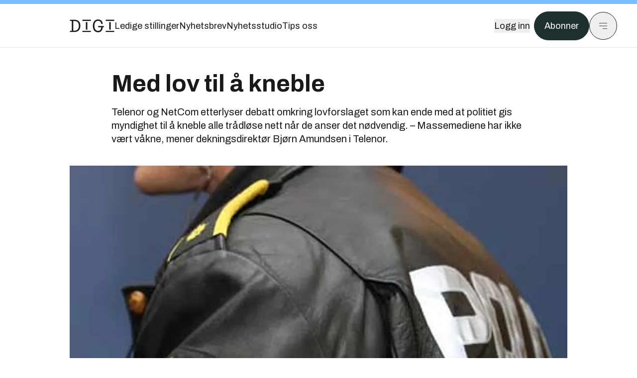

--- FILE ---
content_type: text/html; charset=utf-8
request_url: https://www.digi.no/artikler/med-lov-til-a-kneble/120651?utm_source=insidetelecom.no&utm_medium=redirect
body_size: 47798
content:
<!DOCTYPE html><html lang="no" class="__variable_306099 __variable_c24e9b __variable_b824ef __variable_4ed8fb"><head><meta charSet="utf-8"/><meta name="viewport" content="width=device-width, initial-scale=1"/><link rel="preload" as="image" imageSrcSet="https://images.gfx.no/1000x/1138/1138282/original.jpg 1x, https://images.gfx.no/2000x/1138/1138282/original.jpg 2x"/><link rel="preload" as="image" href="https://cdn.sanity.io/images/u73k6zys/production/729968829c1c0db7484c47673796faaade9851df-3500x2335.jpg?w=400&amp;auto=format"/><link rel="stylesheet" href="https://assets.gfx.no/digi-frontend/_next/static/css/2cfbe3f2c808b1a4.css" data-precedence="next"/><link rel="stylesheet" href="https://assets.gfx.no/digi-frontend/_next/static/css/e00b80bec16a0110.css" data-precedence="next"/><link rel="stylesheet" href="https://assets.gfx.no/digi-frontend/_next/static/css/67a4a1ba065fdc53.css" data-precedence="next"/><link rel="preload" as="script" fetchPriority="low" href="https://assets.gfx.no/digi-frontend/_next/static/chunks/webpack-aa8877164e267654.js"/><script src="https://assets.gfx.no/digi-frontend/_next/static/chunks/87c73c54-e2916cb38764b201.js" async=""></script><script src="https://assets.gfx.no/digi-frontend/_next/static/chunks/8497-b7e636e1fdbd4725.js" async=""></script><script src="https://assets.gfx.no/digi-frontend/_next/static/chunks/main-app-b89ac5e2232a931f.js" async=""></script><script src="https://assets.gfx.no/digi-frontend/_next/static/chunks/85582243-4d9cf01885001990.js" async=""></script><script src="https://assets.gfx.no/digi-frontend/_next/static/chunks/4b19d7e0-843f2ec21c98a904.js" async=""></script><script src="https://assets.gfx.no/digi-frontend/_next/static/chunks/0a3fd8ab-147aaef64b786a17.js" async=""></script><script src="https://assets.gfx.no/digi-frontend/_next/static/chunks/6078-22c1e13e246713ba.js" async=""></script><script src="https://assets.gfx.no/digi-frontend/_next/static/chunks/5900-3e989345b39c37fc.js" async=""></script><script src="https://assets.gfx.no/digi-frontend/_next/static/chunks/133-66620f5565f76f04.js" async=""></script><script src="https://assets.gfx.no/digi-frontend/_next/static/chunks/7312-740f45811563dd4d.js" async=""></script><script src="https://assets.gfx.no/digi-frontend/_next/static/chunks/3404-05c51009e862dfc9.js" async=""></script><script src="https://assets.gfx.no/digi-frontend/_next/static/chunks/4425-1b144524d1ada624.js" async=""></script><script src="https://assets.gfx.no/digi-frontend/_next/static/chunks/6137-12d1df882f947966.js" async=""></script><script src="https://assets.gfx.no/digi-frontend/_next/static/chunks/2639-1f3ef561bf46f5ad.js" async=""></script><script src="https://assets.gfx.no/digi-frontend/_next/static/chunks/8727-6eee6b04a0560a1e.js" async=""></script><script src="https://assets.gfx.no/digi-frontend/_next/static/chunks/7376-0d26598295935113.js" async=""></script><script src="https://assets.gfx.no/digi-frontend/_next/static/chunks/718-5c627c121122980d.js" async=""></script><script src="https://assets.gfx.no/digi-frontend/_next/static/chunks/7675-3d0bf7ee9b381b82.js" async=""></script><script src="https://assets.gfx.no/digi-frontend/_next/static/chunks/5048-83e7c79ea7a07b30.js" async=""></script><script src="https://assets.gfx.no/digi-frontend/_next/static/chunks/987-8d52f7615b593276.js" async=""></script><script src="https://assets.gfx.no/digi-frontend/_next/static/chunks/1965-83ada154e1a4bdb1.js" async=""></script><script src="https://assets.gfx.no/digi-frontend/_next/static/chunks/6807-859aeb7735a8ca27.js" async=""></script><script src="https://assets.gfx.no/digi-frontend/_next/static/chunks/4610-f7d41d0c729d1a89.js" async=""></script><script src="https://assets.gfx.no/digi-frontend/_next/static/chunks/1847-7c6b3a3ceab8fbde.js" async=""></script><script src="https://assets.gfx.no/digi-frontend/_next/static/chunks/8006-cca2bc74cd54f8bb.js" async=""></script><script src="https://assets.gfx.no/digi-frontend/_next/static/chunks/2329-ddba2490236446c7.js" async=""></script><script src="https://assets.gfx.no/digi-frontend/_next/static/chunks/4144-589514bdcde8c0e1.js" async=""></script><script src="https://assets.gfx.no/digi-frontend/_next/static/chunks/4253-9bb4aed10882160e.js" async=""></script><script src="https://assets.gfx.no/digi-frontend/_next/static/chunks/4433-d9b54da20e39ffac.js" async=""></script><script src="https://assets.gfx.no/digi-frontend/_next/static/chunks/5060-cb800a19763cbe62.js" async=""></script><script src="https://assets.gfx.no/digi-frontend/_next/static/chunks/app/(main)/(editorial)/artikler/%5Bslug%5D/%5Bid%5D/page-563b5b630224c452.js" async=""></script><script src="https://assets.gfx.no/digi-frontend/_next/static/chunks/app/(main)/layout-0a0691ba7da97e33.js" async=""></script><script src="https://assets.gfx.no/digi-frontend/_next/static/chunks/app/(special)/layout-334e2ceb1111bcbe.js" async=""></script><script src="https://assets.gfx.no/digi-frontend/_next/static/chunks/app/(main)/not-found-6175c03e45e6322c.js" async=""></script><script id="ebx" async="" src="https://applets.ebxcdn.com/ebx.js"></script><link rel="preload" href="https://cmp.digi.no/unified/wrapperMessagingWithoutDetection.js" as="script"/><link rel="preload" href="https://securepubads.g.doubleclick.net/tag/js/gpt.js" as="script"/><link rel="preload" href="https://code.piano.io/api/tinypass.min.js" as="script"/><link rel="preload" href="https://cdn.cxense.com/cx.js" as="script"/><link rel="preload" href="https://tag.aticdn.net/piano-analytics.js" as="script"/><meta name="next-size-adjust" content=""/><meta name="theme-color" content="#2B2B2B"/><title>Med lov til å kneble | Digi.no</title><meta name="description" content="Telenor og NetCom etterlyser debatt omkring lovforslaget som kan ende med at politiet gis myndighet til &amp;aring; kneble alle tr&amp;aring;dl&amp;oslash;se nett n&amp;aring;r de anser det n&amp;oslash;dvendig. &amp;ndash; Massemediene har ikke v&amp;aelig;rt v&amp;aring;kne, mener dekningsdirekt&amp;oslash;r Bj&amp;oslash;rn Amundsen i Telenor."/><link rel="manifest" href="/_neste/manifest.json"/><meta name="keywords" content="telekom"/><meta name="robots" content="max-image-preview:large, noarchive"/><meta name="cXenseParse:title" content="Med lov til å kneble"/><meta name="cXenseParse:articleid" content="120651"/><meta name="cXenseParse:tum-articleType" content="Nyhet"/><meta name="cXenseParse:tum-headline" content="Med lov til å kneble"/><meta name="cXenseParse:tum-subscription" content="true"/><meta property="og:title" content="Med lov til å kneble"/><meta property="og:description" content="Telenor og NetCom etterlyser debatt omkring lovforslaget som kan ende med at politiet gis myndighet til &amp;aring; kneble alle tr&amp;aring;dl&amp;oslash;se nett n&amp;aring;r de anser det n&amp;oslash;dvendig. &amp;ndash; Massemediene har ikke v&amp;aelig;rt v&amp;aring;kne, mener dekningsdirekt&amp;oslash;r Bj&amp;oslash;rn Amundsen i Telenor."/><meta property="og:url" content="https://www.digi.no/artikler/med-lov-til-a-kneble/120651"/><meta property="og:site_name" content="Digi.no"/><meta property="og:image" content="https://images.gfx.no/,1200x/1138/1138282/original.jpg"/><meta property="og:image:width" content="1200"/><meta property="og:image:height" content="676"/><meta property="og:type" content="article"/><meta property="article:published_time" content="2007-12-05T23:00:00.000Z"/><meta property="article:author" content="Varog Kervarec"/><meta name="twitter:card" content="summary_large_image"/><meta name="twitter:title" content="Med lov til å kneble"/><meta name="twitter:description" content="Telenor og NetCom etterlyser debatt omkring lovforslaget som kan ende med at politiet gis myndighet til &amp;aring; kneble alle tr&amp;aring;dl&amp;oslash;se nett n&amp;aring;r de anser det n&amp;oslash;dvendig. &amp;ndash; Massemediene har ikke v&amp;aelig;rt v&amp;aring;kne, mener dekningsdirekt&amp;oslash;r Bj&amp;oslash;rn Amundsen i Telenor."/><meta name="twitter:image" content="https://images.gfx.no/1200x676/1138/1138282/original.jpg"/><link rel="icon" href="/_neste/favicon.ico"/><link rel="apple-touch-icon" href="/_neste/apple-touch-icon.png"/><meta name="sentry-trace" content="2b7c1ba6f15fb5db7e49bf481c386b26-2c65f404e593c7ad-0"/><meta name="baggage" content="sentry-environment=production,sentry-release=Z09-IwUMlodQxTM4hIaZh,sentry-public_key=37d7522f7c67460abdca31cab9ed4c60,sentry-trace_id=2b7c1ba6f15fb5db7e49bf481c386b26,sentry-sampled=false"/><script src="https://assets.gfx.no/digi-frontend/_next/static/chunks/polyfills-42372ed130431b0a.js" noModule=""></script></head><body><div hidden=""><!--$--><!--/$--></div><script>((a,b,c,d,e,f,g,h)=>{let i=document.documentElement,j=["light","dark"];function k(b){var c;(Array.isArray(a)?a:[a]).forEach(a=>{let c="class"===a,d=c&&f?e.map(a=>f[a]||a):e;c?(i.classList.remove(...d),i.classList.add(f&&f[b]?f[b]:b)):i.setAttribute(a,b)}),c=b,h&&j.includes(c)&&(i.style.colorScheme=c)}if(d)k(d);else try{let a=localStorage.getItem(b)||c,d=g&&"system"===a?window.matchMedia("(prefers-color-scheme: dark)").matches?"dark":"light":a;k(d)}catch(a){}})("class","theme","system",null,["light","dark"],null,true,true)</script><script>(self.__next_s=self.__next_s||[]).push([0,{"children":"\n          'use strict'\n          function _typeof(t) {\n            return (_typeof =\n              'function' == typeof Symbol && 'symbol' == typeof Symbol.iterator\n              ? function (t) {\n                return typeof t\n              }\n              : function (t) {\n                return t && 'function' == typeof Symbol && t.constructor === Symbol && t !== Symbol.prototype\n                ? 'symbol'\n                : typeof t\n              })(t)\n            }\n            !(function () {\n              var t = function () {\n                var t,\n                e,\n                o = [],\n                n = window,\n                r = n\n                for (; r; ) {\n                  try {\n                    if (r.frames.__tcfapiLocator) {\n                      t = r\n                      break\n                    }\n                  } catch (t) {}\n                  if (r === n.top) break\n                  r = r.parent\n                }\n                t ||\n                (!(function t() {\n                  var e = n.document,\n                  o = !!n.frames.__tcfapiLocator\n                  if (!o)\n                  if (e.body) {\n                    var r = e.createElement('iframe')\n                    ;(r.style.cssText = 'display:none'), (r.name = '__tcfapiLocator'), e.body.appendChild(r)\n                  } else setTimeout(t, 5)\n                  return !o\n                })(),\n                (n.__tcfapi = function () {\n                  for (var t = arguments.length, n = new Array(t), r = 0; r < t; r++) n[r] = arguments[r]\n                  if (!n.length) return o\n                  'setGdprApplies' === n[0]\n                  ? n.length > 3 &&\n                  2 === parseInt(n[1], 10) &&\n                  'boolean' == typeof n[3] &&\n                  ((e = n[3]), 'function' == typeof n[2] && n[2]('set', !0))\n                  : 'ping' === n[0]\n                  ? 'function' == typeof n[2] && n[2]({ gdprApplies: e, cmpLoaded: !1, cmpStatus: 'stub' })\n                  : o.push(n)\n                }),\n                n.addEventListener(\n                  'message',\n                  function (t) {\n                    var e = 'string' == typeof t.data,\n                    o = {}\n                    if (e)\n                    try {\n                  o = JSON.parse(t.data)\n                } catch (t) {}\n                else o = t.data\n                var n = 'object' === _typeof(o) && null !== o ? o.__tcfapiCall : null\n                n &&\n                window.__tcfapi(\n                  n.command,\n                  n.version,\n                  function (o, r) {\n                    var a = { __tcfapiReturn: { returnValue: o, success: r, callId: n.callId } }\n                    t && t.source && t.source.postMessage && t.source.postMessage(e ? JSON.stringify(a) : a, '*')\n                  },\n                  n.parameter\n                  )\n                },\n                !1\n                ))\n              }\n              'undefined' != typeof module ? (module.exports = t) : t()\n            })()        \n            ","id":"sourcepoint-init"}])</script><script>(self.__next_s=self.__next_s||[]).push([0,{"children":"\n          window._sp_queue = []\n          window._sp_ = {\n            config: {\n              accountId: 1952,\n              baseEndpoint: 'https://cmp.digi.no',\n              propertyHref: 'https://www.digi.no',\n              \n              \n              \n              gdpr: {},\n              events: {},\n            },\n          }\n          ","id":"sourcepoint-config"}])</script><header class="relative w-full h-20 sm:h-24 z-[60] print:hidden"><div class="w-full fixed top-0 z-30 h-20 sm:h-24 border-t-8 border-t-site-brand-darker border-b border-b-brandNeutral-100 dark:border-b-brandStone-700 text-brandNeutral-900 dark:text-brandNeutral-100 bg-white dark:bg-brandNeutral-900"><nav class="fixed top-0 right-0 h-[100dvh] transform transition-transform duration-300 ease-in-out z-40 w-full sm:w-[500px] print:hidden mt-2 bg-site-brand dark:bg-brandStone-800 text-brandNeutral-900 dark:text-brandNeutral-100 translate-x-full"><div class="p-4 pb-10 lg:p-10 pt-0 mt-24 sm:mt-28 flex flex-col gap-10 overflow-y-auto no-scrollbar h-[calc(100dvh-6rem-0.5rem)] sm:h-[calc(100dvh-7rem-0.5rem)]"><form class="w-full" action="/sok"><div class="relative w-full"><input type="search" placeholder="Søk" class="w-full h-14 pl-4 pr-10 text-base border outline-none transition-colors mt-px border-black dark:border-brandNeutral-100 bg-site-brand dark:dark:bg-brandStone-800 text-brandNeutral-900 dark:text-brandNeutral-100 placeholder:text-brandNeutral-900 dark:placeholder:text-brandNeutral-100 hover:shadow-[0_0_0_1px_black] dark:hover:shadow-[0_0_0_1px_#E9E7E0] focus:shadow-[0_0_0_1px_black] dark:focus:shadow-[0_0_0_1px_#E9E7E0]" name="query"/><button type="submit" title="Søk" class="absolute inset-y-0 right-3 flex items-center justify-center"><svg class="w-6 h-6"><use href="/_next/static/svg-assets/sprite.62b548cb69b6977dc9ebc70fd7d8699d.svg#magnifying-glass"></use></svg></button><input type="hidden" name="sortBy" value="date"/></div></form><div class="flex xl:hidden flex-col gap-6 text-xl font-light"><a href="https://tekjobb.no/?utm_source=digi.no&amp;utm_medium=menu" class="hover:underline"><span class="relative inline-block">Ledige stillinger</span></a><a href="https://abonnement.tumedia.no/nyhetsbrev?utm_source=digi.no&amp;utm_medium=menu" class="hover:underline"><span class="relative inline-block">Nyhetsbrev</span></a><a class="hover:underline" href="/nyhetsstudio"><span class="relative inline-block">Nyhetsstudio</span></a><a class="hover:underline" href="mailto:tips@digi.no"><span class="relative inline-block">Tips oss</span></a></div><div class="border-t border-brandNeutral-900 dark:border-brandNeutral-100" data-orientation="vertical"><div data-state="closed" data-orientation="vertical" class="border-b border-brandNeutral-900 dark:border-brandNeutral-100"><h3 data-orientation="vertical" data-state="closed" class="flex"><button type="button" aria-controls="radix-_R_9h6braivb_" aria-expanded="false" data-state="closed" data-orientation="vertical" id="radix-_R_1h6braivb_" class="flex flex-1 items-center justify-between py-4 font-medium transition-all hover:underline [&amp;[data-state=open]&gt;svg]:rotate-180 font-mono text-xs" data-radix-collection-item="">Nyheter<svg xmlns="http://www.w3.org/2000/svg" width="24" height="24" viewBox="0 0 24 24" fill="none" stroke="currentColor" stroke-width="2" stroke-linecap="round" stroke-linejoin="round" class="lucide lucide-chevron-down h-4 w-4 shrink-0 transition-transform duration-200"><path d="m6 9 6 6 6-6"></path></svg></button></h3><div data-state="closed" id="radix-_R_9h6braivb_" hidden="" role="region" aria-labelledby="radix-_R_1h6braivb_" data-orientation="vertical" class="overflow-hidden text-sm transition-all data-[state=closed]:animate-accordion-up data-[state=open]:animate-accordion-down" style="--radix-accordion-content-height:var(--radix-collapsible-content-height);--radix-accordion-content-width:var(--radix-collapsible-content-width)"></div></div><div data-state="closed" data-orientation="vertical" class="border-b border-brandNeutral-900 dark:border-brandNeutral-100"><h3 data-orientation="vertical" data-state="closed" class="flex"><button type="button" aria-controls="radix-_R_ah6braivb_" aria-expanded="false" data-state="closed" data-orientation="vertical" id="radix-_R_2h6braivb_" class="flex flex-1 items-center justify-between py-4 font-medium transition-all hover:underline [&amp;[data-state=open]&gt;svg]:rotate-180 font-mono text-xs" data-radix-collection-item="">Meninger<svg xmlns="http://www.w3.org/2000/svg" width="24" height="24" viewBox="0 0 24 24" fill="none" stroke="currentColor" stroke-width="2" stroke-linecap="round" stroke-linejoin="round" class="lucide lucide-chevron-down h-4 w-4 shrink-0 transition-transform duration-200"><path d="m6 9 6 6 6-6"></path></svg></button></h3><div data-state="closed" id="radix-_R_ah6braivb_" hidden="" role="region" aria-labelledby="radix-_R_2h6braivb_" data-orientation="vertical" class="overflow-hidden text-sm transition-all data-[state=closed]:animate-accordion-up data-[state=open]:animate-accordion-down" style="--radix-accordion-content-height:var(--radix-collapsible-content-height);--radix-accordion-content-width:var(--radix-collapsible-content-width)"></div></div><div data-state="closed" data-orientation="vertical" class="border-b border-brandNeutral-900 dark:border-brandNeutral-100"><h3 data-orientation="vertical" data-state="closed" class="flex"><button type="button" aria-controls="radix-_R_bh6braivb_" aria-expanded="false" data-state="closed" data-orientation="vertical" id="radix-_R_3h6braivb_" class="flex flex-1 items-center justify-between py-4 font-medium transition-all hover:underline [&amp;[data-state=open]&gt;svg]:rotate-180 font-mono text-xs" data-radix-collection-item="">Tjenester<svg xmlns="http://www.w3.org/2000/svg" width="24" height="24" viewBox="0 0 24 24" fill="none" stroke="currentColor" stroke-width="2" stroke-linecap="round" stroke-linejoin="round" class="lucide lucide-chevron-down h-4 w-4 shrink-0 transition-transform duration-200"><path d="m6 9 6 6 6-6"></path></svg></button></h3><div data-state="closed" id="radix-_R_bh6braivb_" hidden="" role="region" aria-labelledby="radix-_R_3h6braivb_" data-orientation="vertical" class="overflow-hidden text-sm transition-all data-[state=closed]:animate-accordion-up data-[state=open]:animate-accordion-down" style="--radix-accordion-content-height:var(--radix-collapsible-content-height);--radix-accordion-content-width:var(--radix-collapsible-content-width)"></div></div><div data-state="closed" data-orientation="vertical" class="border-b border-brandNeutral-900 dark:border-brandNeutral-100"><h3 data-orientation="vertical" data-state="closed" class="flex"><button type="button" aria-controls="radix-_R_ch6braivb_" aria-expanded="false" data-state="closed" data-orientation="vertical" id="radix-_R_4h6braivb_" class="flex flex-1 items-center justify-between py-4 font-medium transition-all hover:underline [&amp;[data-state=open]&gt;svg]:rotate-180 font-mono text-xs" data-radix-collection-item="">Info og kontakt<svg xmlns="http://www.w3.org/2000/svg" width="24" height="24" viewBox="0 0 24 24" fill="none" stroke="currentColor" stroke-width="2" stroke-linecap="round" stroke-linejoin="round" class="lucide lucide-chevron-down h-4 w-4 shrink-0 transition-transform duration-200"><path d="m6 9 6 6 6-6"></path></svg></button></h3><div data-state="closed" id="radix-_R_ch6braivb_" hidden="" role="region" aria-labelledby="radix-_R_4h6braivb_" data-orientation="vertical" class="overflow-hidden text-sm transition-all data-[state=closed]:animate-accordion-up data-[state=open]:animate-accordion-down" style="--radix-accordion-content-height:var(--radix-collapsible-content-height);--radix-accordion-content-width:var(--radix-collapsible-content-width)"></div></div></div></div></nav><div class="absolute top-0 left-0 w-full"><div class="[@media(max-width:1032px)]:px-4 px-0 py-4 flex items-center mx-auto max-w-body-outer h-18 sm:h-22 sm:text-lg gap-16"><div class="z-40"><a aria-label="Gå til forsiden" href="/"><div><svg class="w-[90px] h-[32px] print:invert"><use href="/_next/static/svg-assets/sprite.62b548cb69b6977dc9ebc70fd7d8699d.svg#digi-logo"></use></svg></div></a></div><div class="h-8 gap-8 hidden xl:flex flex-wrap items-center"><a href="https://tekjobb.no/?utm_source=digi.no&amp;utm_medium=header" class="hover:underline relative inline-block"><span>Ledige stillinger</span></a><a href="https://abonnement.tumedia.no/nyhetsbrev?utm_source=digi.no&amp;utm_medium=header" class="hover:underline relative inline-block"><span>Nyhetsbrev</span></a><a href="/nyhetsstudio" class="hover:underline relative inline-block"><span>Nyhetsstudio</span></a><a href="mailto:tips@digi.no" class="hover:underline relative inline-block"><span>Tips oss</span></a></div><div class="flex items-center gap-2 z-40 absolute right-4 lg:right-10"><button class="hover:underline mr-2" aria-label="Logg inn"><span>Logg inn</span></button><a href="https://abonnement.tumedia.no/bestill?utm_source=digi.no&amp;utm_medium=header&amp;redirectUri=https://www.digi.no/artikler/med-lov-til-a-kneble/120651" class="px-5 py-3 sm:py-3.5 text-white items-center text-sm sm:text-lg rounded-full transition-all border bg-brandTeal-900 border-brandTeal-900 hover:bg-transparent hover:text-brandNeutral-900 hover:border-brandNeutral-900 dark:bg-brandTeal-700 dark:border-brandTeal-700 dark:hover:text-white dark:hover:border-white">Abonner</a><button class="w-11 h-11 sm:w-14 sm:h-14 flex items-center justify-center rounded-full border border-solid border-brandNeutral-900 dark:border-brandNeutral-100" aria-label="Meny"><svg class="w-5 h-5"><use href="/_next/static/svg-assets/sprite.62b548cb69b6977dc9ebc70fd7d8699d.svg#menu"></use></svg></button></div></div></div></div></header><main class="bg-white dark:bg-brandNeutral-900 pb-6"><div class="max-w-body-outer mx-auto relative text-lg leading-normal"><div class="pb-8 px-4 md:px-0 relative"><div class="text-left text-pretty break-words max-w-lead mx-auto mb-10 pt-12 relative"><h1 class="text-3.25xl sm:text-5xl leading-[1.1] mb-5 font-bold">Med lov til å kneble</h1><p class="text-xl leading-snug mb-8">Telenor og NetCom etterlyser debatt omkring lovforslaget som kan ende med at politiet gis myndighet til &aring; kneble alle tr&aring;dl&oslash;se nett n&aring;r de anser det n&oslash;dvendig. &ndash; Massemediene har ikke v&aelig;rt v&aring;kne, mener dekningsdirekt&oslash;r Bj&oslash;rn Amundsen i Telenor.</p></div><div class="relative z-10 mb-6"><div id="topImage" class="-mx-4 md:mx-0"><img class="max-h-[inherit] " src="https://images.gfx.no/1000x/1138/1138282/original.jpg" srcSet="https://images.gfx.no/1000x/1138/1138282/original.jpg 1x, https://images.gfx.no/2000x/1138/1138282/original.jpg 2x" alt="" loading="eager"/></div></div><div class="max-w-body text-sm mx-auto mb-6 pb-6 border-b border-b-brandNeutral-900 dark:border-b-brandNeutral-100"><div class="flex gap-x-3 "><div class="relative"><div><button class="inline-flex items-center justify-center gap-2 rounded-full text-sm font-sans ring-offset-white transition-colors focus-visible:outline-none focus-visible:ring-2 focus-visible:ring-neutral-950 focus-visible:ring-offset-2 disabled:pointer-events-none disabled:opacity-50 [&amp;_svg]:pointer-events-none [&amp;_svg]:shrink-0 dark:ring-offset-neutral-950 dark:focus-visible:ring-neutral-300 border border-solid border-brandNeutral-900 bg-transparent text-brandNeutral-900 hover:bg-site-brand-darker dark:bg-brandNeutral-900 dark:text-white dark:border-brandNeutral-100 dark:hover:border-brandNeutral-900 dark:hover:text-brandNeutral-900 py-3 px-4"><svg class="w-4 h-4" stroke-width="1.5"><use href="/_next/static/svg-assets/sprite.62b548cb69b6977dc9ebc70fd7d8699d.svg#gift"></use></svg> <span class="mt-0.5">Gi bort artikkelen</span></button></div><input type="text" class="h-[1px] w-[1px] absolute z-10 top-0 opacity-0"/></div><a href="#comments-120651"><button class="inline-flex items-center justify-center gap-2 rounded-full text-sm font-sans ring-offset-white transition-colors focus-visible:outline-none focus-visible:ring-2 focus-visible:ring-neutral-950 focus-visible:ring-offset-2 disabled:pointer-events-none disabled:opacity-50 [&amp;_svg]:pointer-events-none [&amp;_svg]:shrink-0 dark:ring-offset-neutral-950 dark:focus-visible:ring-neutral-300 border border-solid border-brandNeutral-900 bg-transparent text-brandNeutral-900 hover:bg-site-brand-darker dark:bg-brandNeutral-900 dark:text-white dark:border-brandNeutral-100 dark:hover:border-brandNeutral-900 dark:hover:text-brandNeutral-900 py-3 px-4"><svg class="w-4 h-4" stroke-width="1.5"><use href="/_next/static/svg-assets/sprite.62b548cb69b6977dc9ebc70fd7d8699d.svg#debate"></use></svg>Kommenter</button></a></div><div class="flex justify-center mt-6 font-bold flex-col"><div class="flex items-center mb-4"><a href="/forfattere/226914" class="block w-8 h-8 rounded-full mr-2 overflow-hidden"><img width="32" height="32" class=" " src="https://images.gfx.no/32x32/1817/1817963/VK.jpg" srcSet="https://images.gfx.no/32x32/1817/1817963/VK.jpg 1x, https://images.gfx.no/64x64/1817/1817963/VK.jpg 2x" alt="Varog Kervarec" loading="lazy"/></a><a href="/forfattere/226914"><span class="hover:underline mr-1">Varog Kervarec</span></a><span class="font-normal">–  Fagredaktør</span></div></div><div>6. des. 2007 - 00:00 </div></div><div class="page-ad flex md:!hidden"> <div class="banner-inset"><div class="banner-wrapper"><div class="banner-content" id="brandBoardTopMobile"></div></div></div></div><div id="article-wrapper-120651"><div class="mx-auto "><div class="max-w-body mx-auto"></div><div class="article article-wrapper"></div></div></div><div class="max-w-body mx-auto"><div class="border-t border-brandNeutral-900 dark:border-brandStone-300 pt-6 my-6 max-w-body mx-auto"><div class="flex flex-wrap gap-2"><a class="inline-block uppercase px-2 py-1 rounded-full text-sm leading-none hover:underline whitespace-nowrap text-brandNeutral-900 bg-brandNeutral-100 dark:bg-brandStone-300" href="/emne/telekom">telekom</a></div></div><div class="flex gap-x-3 mt-5"><div class="relative"><div><button class="inline-flex items-center justify-center gap-2 rounded-full text-sm font-sans ring-offset-white transition-colors focus-visible:outline-none focus-visible:ring-2 focus-visible:ring-neutral-950 focus-visible:ring-offset-2 disabled:pointer-events-none disabled:opacity-50 [&amp;_svg]:pointer-events-none [&amp;_svg]:shrink-0 dark:ring-offset-neutral-950 dark:focus-visible:ring-neutral-300 border border-solid border-brandNeutral-900 bg-transparent text-brandNeutral-900 hover:bg-site-brand-darker dark:bg-brandNeutral-900 dark:text-white dark:border-brandNeutral-100 dark:hover:border-brandNeutral-900 dark:hover:text-brandNeutral-900 py-3 px-4"><svg class="w-4 h-4" stroke-width="1.5"><use href="/_next/static/svg-assets/sprite.62b548cb69b6977dc9ebc70fd7d8699d.svg#gift"></use></svg> <span class="mt-0.5">Gi bort artikkelen</span></button></div><input type="text" class="h-[1px] w-[1px] absolute z-10 top-0 opacity-0"/></div></div><div class="max-w-body mx-auto my-6" id="comments-120651"><div class="text-xl md:text-3xl mb-2 font-bold">Kommentarer</div><div class="text-base py-2 px-3 bg-brandStone-100 dark:bg-brandStone-700">Du må være innlogget hos Ifrågasätt for å kommentere. Bruk BankID for automatisk oppretting av brukerkonto. Du kan kommentere under fullt navn eller med kallenavn.</div><div id="ifragasatt-120651"></div></div></div></div><div><div class="page-ad"> <div class="banner-inset"><div class="banner-wrapper"><div class="banner-content" id="nativeArticle"></div></div></div></div></div><!--$?--><template id="B:0"></template><!--/$--></div><!--$--><!--/$--></main><footer class="bg-brandTeal-900 dark:bg-brandNeutral-950 text-white text-lg font-sans leading-snug py-10 px-4"><div class="max-w-body-outer mx-auto"><div class="flex items-center justify-between mb-8"><a class="text-site-color hover:underline mr-10" aria-label="Gå til forsiden" href="/"><svg class="text-site-brand-darker h-14 w-32"><use href="/_next/static/svg-assets/sprite.62b548cb69b6977dc9ebc70fd7d8699d.svg#digi-logo"></use></svg></a><a href="mailto:tips@digi.no" class="inline-flex items-center justify-center gap-2 rounded-full font-sans ring-offset-white transition-colors focus-visible:outline-none focus-visible:ring-2 focus-visible:ring-neutral-950 focus-visible:ring-offset-2 disabled:pointer-events-none disabled:opacity-50 [&amp;_svg]:pointer-events-none [&amp;_svg]:shrink-0 dark:ring-offset-neutral-950 dark:focus-visible:ring-neutral-300 border border-solid bg-transparent hover:bg-site-brand-darker dark:bg-brandNeutral-900 dark:text-white dark:border-brandNeutral-100 dark:hover:border-brandNeutral-900 dark:hover:text-brandNeutral-900 py-3 px-4 text-lg text-white border-white hover:border-site-brand-darker hover:text-black">Tips oss</a></div><div class="border-t border-white pt-6 grid gap-4 md:gap-6 md:grid-cols-3"><div><div><p class="text-xs text-white/80 mb-2 font-mono">Ansvarlig redaktør</p><p><a href="mailto:kristina@tumedia.no" class="hover:text-site-brand">Kristina Fritsvold Nilsen</a></p></div><div class="mt-8 mb-6"><p class="text-xs text-white/80 mt-4 mb-2 font-mono">Nyhetsredaktør</p><p><a href="mailto:tor@tu.no" class="hover:text-site-brand">Tor M. Nondal</a></p></div></div><div><ul class="space-y-4"><li><a class="hover:text-site-brand" href="/rss">RSS-feed forside</a></li><li><a href="https://www.facebook.com/www.digi.no" class="hover:text-site-brand" target="_blank" rel="noopener noreferrer" aria-label="Følg oss på facebook">Facebook</a></li><li><a href="https://www.linkedin.com/company/digi.no" class="hover:text-site-brand" target="_blank" rel="noopener noreferrer" aria-label="Følg oss på linkedin">Linkedin</a></li><li><a href="https://bsky.app/profile/digi.no" class="hover:text-site-brand" target="_blank" rel="noopener noreferrer" aria-label="Følg oss på bsky">Bsky</a></li></ul></div><div><ul class="space-y-4"><li><a href="https://abonnement.tumedia.no/nyhetsbrev?utm_source=digi.no&amp;utm_medium=footer" class="hover:text-site-brand">Nyhetsbrev</a></li><li><button class="cursor-pointer hover:text-site-brand">Samtykkeinnstillinger</button></li><li><a href="https://abonnement.tumedia.no/brukeravtale" class="hover:text-site-brand" target="_blank" rel="noopener noreferrer">Vilkår og bruksbetingelser</a></li><li><a href="https://www.tumedia.no/kunstig-intelligens" class="hover:text-site-brand" target="_blank" rel="noopener noreferrer">KI-retningslinjer</a></li></ul></div></div><p class="mt-8">All journalistikk er basert på<!-- --> <a href="https://presse.no/Etisk-regelverk/Vaer-Varsom-plakaten" class="underline hover:text-site-brand">Vær varsom-plakaten</a> <!-- -->og<!-- --> <a href="https://presse.no/Etisk-regelverk/Redaktoerplakaten" class="underline hover:text-site-brand">Redaktørplakaten</a></p><div class="mt-8 space-y-4 border-t border-white"><div data-orientation="vertical"><div data-state="closed" data-orientation="vertical" class="border-b"><h3 data-orientation="vertical" data-state="closed" class="flex"><button type="button" aria-controls="radix-_R_1cibraivb_" aria-expanded="false" data-state="closed" data-orientation="vertical" id="radix-_R_cibraivb_" class="flex flex-1 items-center justify-between py-4 font-medium transition-all [&amp;[data-state=open]&gt;svg]:rotate-180 hover:text-site-brand hover:no-underline" data-radix-collection-item="">Abonnement<svg xmlns="http://www.w3.org/2000/svg" width="24" height="24" viewBox="0 0 24 24" fill="none" stroke="currentColor" stroke-width="2" stroke-linecap="round" stroke-linejoin="round" class="lucide lucide-chevron-down h-4 w-4 shrink-0 transition-transform duration-200"><path d="m6 9 6 6 6-6"></path></svg></button></h3><div data-state="closed" id="radix-_R_1cibraivb_" hidden="" role="region" aria-labelledby="radix-_R_cibraivb_" data-orientation="vertical" class="overflow-hidden text-sm transition-all data-[state=closed]:animate-accordion-up data-[state=open]:animate-accordion-down" style="--radix-accordion-content-height:var(--radix-collapsible-content-height);--radix-accordion-content-width:var(--radix-collapsible-content-width)"></div></div><div data-state="closed" data-orientation="vertical" class="border-b"><h3 data-orientation="vertical" data-state="closed" class="flex"><button type="button" aria-controls="radix-_R_1kibraivb_" aria-expanded="false" data-state="closed" data-orientation="vertical" id="radix-_R_kibraivb_" class="flex flex-1 items-center justify-between py-4 font-medium transition-all [&amp;[data-state=open]&gt;svg]:rotate-180 hover:text-site-brand hover:no-underline" data-radix-collection-item="">Kontakt<svg xmlns="http://www.w3.org/2000/svg" width="24" height="24" viewBox="0 0 24 24" fill="none" stroke="currentColor" stroke-width="2" stroke-linecap="round" stroke-linejoin="round" class="lucide lucide-chevron-down h-4 w-4 shrink-0 transition-transform duration-200"><path d="m6 9 6 6 6-6"></path></svg></button></h3><div data-state="closed" id="radix-_R_1kibraivb_" hidden="" role="region" aria-labelledby="radix-_R_kibraivb_" data-orientation="vertical" class="overflow-hidden text-sm transition-all data-[state=closed]:animate-accordion-up data-[state=open]:animate-accordion-down" style="--radix-accordion-content-height:var(--radix-collapsible-content-height);--radix-accordion-content-width:var(--radix-collapsible-content-width)"></div></div></div></div><div class="mt-10 md:pb-6 text-sm text-white flex justify-between items-center flex-wrap gap-8"><p>© 1995-<!-- -->2026<!-- --> <a href="https://www.tumedia.no/?utm_source=digi.no&amp;utm_medium=footer" class="underline font-semibold hover:text-site-brand">Teknisk Ukeblad Media AS</a></p><svg class="w-32 h-7"><use href="/_next/static/svg-assets/sprite.62b548cb69b6977dc9ebc70fd7d8699d.svg#tumedia-logo"></use></svg></div></div></footer><div id="piano-experience-bottom" class="sticky bottom-0 left-0 z-50 w-full"></div><noscript><img height="1" width="1" style="display:none" alt="" src="https://px.ads.linkedin.com/collect/?pid=5419809&amp;fmt=gif"/></noscript><script>requestAnimationFrame(function(){$RT=performance.now()});</script><script src="https://assets.gfx.no/digi-frontend/_next/static/chunks/webpack-aa8877164e267654.js" id="_R_" async=""></script><div hidden id="S:0"><div class="bg-brandStone-100 dark:bg-brandNeutral-950 relative my-6 py-4 sm:py-6 px-4 lg:px-6 lg:w-screen lg:ml-[-50vw] lg:left-1/2"><div class="max-w-body-outer mx-auto sm:mt-2"><a href="https://tekjobb.no/stillinger?utm_source=digi.no&amp;utm_medium=articles_inline&amp;utm_content=carousel_top" target="_blank" rel="noopener noreferrer" class="flex py-2 sm:py-3 items-center justify-between group"><svg class="w-24 sm:w-32 h-7"><use href="/_next/static/svg-assets/sprite.62b548cb69b6977dc9ebc70fd7d8699d.svg#tekjobb-logo"></use></svg><div class="flex items-center justify-end"><span class="text-sm sm:text-base font-semibold mr-2 group-hover:underline">Se flere jobber</span></div></a><a href="https://tekjobb.no/fra-usikker-student-til-ombruksraadgiver?utm_source=digi.no&amp;utm_medium=articles_inline&amp;utm_content=carousel_article_featured" class="block group text-brandNeutral-900" target="_blank" rel="noopener noreferrer"><div class="flex bg-white dark:bg-brandStone-100"><div class="flex flex-col justify-center w-[66%] py-2 px-4 sm:py-3 sm:px-10"><div class="text-xl leading-6 md:text-3.25xl font-serif font-light md:leading-9 mb-2 sm:mb-4 group-hover:underline">Fra usikker student til ombruksrådgiver i bærekraftig byggebransje!</div><div class="flex items-center"><span class="text-sm font-semibold font-sans mr-3 group-hover:underline">Les mer</span></div></div><div class="w-[34%] flex items-center"><img class="object-cover h-full w-full" src="https://cdn.sanity.io/images/u73k6zys/production/729968829c1c0db7484c47673796faaade9851df-3500x2335.jpg?w=400&amp;auto=format" alt="Fra usikker student til ombruksrådgiver i bærekraftig byggebransje!"/></div></div></a><div class="relative py-4 overflow-hidden"><div class="flex text-brandNeutral-900"><div class="flex-[0_0_40%] sm:flex-[0_0_30%] md:flex-[0_0_22%]"><div class="pr-4 flex"><a href="https://tekjobb.no/stillinger/ledig-stilling-innen-ikt-sikkerhet-P29nRNw?utm_source=digi.no&amp;utm_medium=articles_inline&amp;utm_content=carousel_featured" target="_blank" rel="noopener noreferrer" class="block rounded bg-white dark:bg-brandStone-100 relative group w-full"><div class="absolute left-2 top-2"><div class="inline-flex px-1 sm:px-2 py-1 rounded-sm bg-brandStone-100 dark:bg-brandStone-200 text-[10px] font-bold mr-2">Ny i dag</div></div><div class="w-full flex items-center justify-center"><div class="w-48 h-24 sm:h-32 flex items-center bg-white dark:bg-brandStone-100 justify-center"><img class="max-w-[80%] h-auto max-h-16" loading="lazy" src="https://cdn.sanity.io/images/u73k6zys/production/77d8d2ba0389d30192f7222fb2474590d260f386-1444x332.png?w=192&amp;h=100&amp;q=75&amp;fit=clip&amp;auto=format" alt="Direktoratet for høyere utdanning og kompetanse"/></div></div><div class="px-2 group-hover:underline break-words text-sm font-semibold text-center border-t border-t-brandStone-200 h-32 flex items-center justify-center">Ledig stilling innen IKT-sikkerhet</div></a></div></div><div class="flex-[0_0_40%] sm:flex-[0_0_30%] md:flex-[0_0_22%]"><div class="pr-4 flex"><a href="https://tekjobb.no/stillinger/daglig-leder-I9OYqpQkE-?utm_source=digi.no&amp;utm_medium=articles_inline&amp;utm_content=carousel_featured" target="_blank" rel="noopener noreferrer" class="block rounded bg-white dark:bg-brandStone-100 relative group w-full"><div class="w-full flex items-center justify-center"><div class="w-48 h-24 sm:h-32 flex items-center bg-white dark:bg-brandStone-100 justify-center"><img class="max-w-[80%] h-auto max-h-16" loading="lazy" src="https://cdn.sanity.io/images/u73k6zys/production/d02ded3d48db28741200bbb5ae101c01a3192bba-800x450.jpg?w=192&amp;h=100&amp;q=75&amp;fit=clip&amp;auto=format" alt="IKT Valdres IKS"/></div></div><div class="px-2 group-hover:underline break-words text-sm font-semibold text-center border-t border-t-brandStone-200 h-32 flex items-center justify-center">Daglig leder</div></a></div></div><div class="flex-[0_0_40%] sm:flex-[0_0_30%] md:flex-[0_0_22%]"><div class="pr-4 flex"><a href="https://tekjobb.no/stillinger/fullstack-utvikler-sDeKg5z?utm_source=digi.no&amp;utm_medium=articles_inline&amp;utm_content=carousel_featured" target="_blank" rel="noopener noreferrer" class="block rounded bg-white dark:bg-brandStone-100 relative group w-full"><div class="w-full flex items-center justify-center"><div class="w-48 h-24 sm:h-32 flex items-center bg-white dark:bg-brandStone-100 justify-center"><img class="max-w-[80%] h-auto max-h-16" loading="lazy" src="https://cdn.sanity.io/images/u73k6zys/production/034332ebf063a0288be19ecd0ba2c8f044298ef0-4196x1628.png?w=192&amp;h=100&amp;q=75&amp;fit=clip&amp;auto=format" alt="Norad"/></div></div><div class="px-2 group-hover:underline break-words text-sm font-semibold text-center border-t border-t-brandStone-200 h-32 flex items-center justify-center">Fullstack-utvikler</div></a></div></div><div class="flex-[0_0_40%] sm:flex-[0_0_30%] md:flex-[0_0_22%]"><div class="pr-4 flex"><a href="https://tekjobb.no/stillinger/senioringenior-sno-bre-og-is-kd_tOSN?utm_source=digi.no&amp;utm_medium=articles_inline&amp;utm_content=carousel_featured" target="_blank" rel="noopener noreferrer" class="block rounded bg-white dark:bg-brandStone-100 relative group w-full"><div class="w-full flex items-center justify-center"><div class="w-48 h-24 sm:h-32 flex items-center bg-white dark:bg-brandStone-100 justify-center"><img class="max-w-[80%] h-auto max-h-16" loading="lazy" src="https://cdn.sanity.io/images/u73k6zys/production/75d68664d255f250fb5c9c0fed77d197e041f635-713x477.png?w=192&amp;h=100&amp;q=75&amp;fit=clip&amp;auto=format" alt="NVE"/></div></div><div class="px-2 group-hover:underline break-words text-sm font-semibold text-center border-t border-t-brandStone-200 h-32 flex items-center justify-center">Senioringeniør - Snø, bre og is</div></a></div></div></div><div class="mt-4 flex items-center justify-between"><div class="flex gap-4"><button class="inline-flex items-center justify-center gap-2 rounded-full text-sm font-sans ring-offset-white transition-colors focus-visible:outline-none focus-visible:ring-2 focus-visible:ring-neutral-950 focus-visible:ring-offset-2 disabled:pointer-events-none disabled:opacity-50 [&amp;_svg]:pointer-events-none [&amp;_svg]:shrink-0 dark:ring-offset-neutral-950 dark:focus-visible:ring-neutral-300 border border-solid border-brandNeutral-900 bg-transparent text-brandNeutral-900 hover:bg-site-brand-darker dark:bg-brandNeutral-900 dark:text-white dark:border-brandNeutral-100 dark:hover:border-brandNeutral-900 dark:hover:text-brandNeutral-900 h-11 w-11"><svg class="h-4 w-4" stroke-width="1.5"><use href="/_next/static/svg-assets/sprite.62b548cb69b6977dc9ebc70fd7d8699d.svg#arrow-left"></use></svg></button><button class="inline-flex items-center justify-center gap-2 rounded-full text-sm font-sans ring-offset-white transition-colors focus-visible:outline-none focus-visible:ring-2 focus-visible:ring-neutral-950 focus-visible:ring-offset-2 disabled:pointer-events-none disabled:opacity-50 [&amp;_svg]:pointer-events-none [&amp;_svg]:shrink-0 dark:ring-offset-neutral-950 dark:focus-visible:ring-neutral-300 border border-solid border-brandNeutral-900 bg-transparent text-brandNeutral-900 hover:bg-site-brand-darker dark:bg-brandNeutral-900 dark:text-white dark:border-brandNeutral-100 dark:hover:border-brandNeutral-900 dark:hover:text-brandNeutral-900 h-11 w-11"><svg class="h-4 w-4" stroke-width="1.5"><use href="/_next/static/svg-assets/sprite.62b548cb69b6977dc9ebc70fd7d8699d.svg#arrow-right"></use></svg></button></div><div class="sm:flex items-center text-center justify-center"><span class="mr-2 text-sm">En tjeneste fra</span><svg class="w-28 h-6"><use href="/_next/static/svg-assets/sprite.62b548cb69b6977dc9ebc70fd7d8699d.svg#tumedia-logo"></use></svg></div></div></div></div></div></div><script>$RB=[];$RV=function(a){$RT=performance.now();for(var b=0;b<a.length;b+=2){var c=a[b],e=a[b+1];null!==e.parentNode&&e.parentNode.removeChild(e);var f=c.parentNode;if(f){var g=c.previousSibling,h=0;do{if(c&&8===c.nodeType){var d=c.data;if("/$"===d||"/&"===d)if(0===h)break;else h--;else"$"!==d&&"$?"!==d&&"$~"!==d&&"$!"!==d&&"&"!==d||h++}d=c.nextSibling;f.removeChild(c);c=d}while(c);for(;e.firstChild;)f.insertBefore(e.firstChild,c);g.data="$";g._reactRetry&&requestAnimationFrame(g._reactRetry)}}a.length=0};
$RC=function(a,b){if(b=document.getElementById(b))(a=document.getElementById(a))?(a.previousSibling.data="$~",$RB.push(a,b),2===$RB.length&&("number"!==typeof $RT?requestAnimationFrame($RV.bind(null,$RB)):(a=performance.now(),setTimeout($RV.bind(null,$RB),2300>a&&2E3<a?2300-a:$RT+300-a)))):b.parentNode.removeChild(b)};$RC("B:0","S:0")</script><script>(self.__next_f=self.__next_f||[]).push([0])</script><script>self.__next_f.push([1,"1:\"$Sreact.fragment\"\n2:I[85341,[],\"\"]\n3:I[90025,[],\"\"]\n7:I[15104,[],\"OutletBoundary\"]\n9:I[94777,[],\"AsyncMetadataOutlet\"]\nb:I[15104,[],\"ViewportBoundary\"]\nd:I[15104,[],\"MetadataBoundary\"]\ne:\"$Sreact.suspense\"\n10:I[34431,[],\"\"]\n"])</script><script>self.__next_f.push([1,"11:I[6059,[\"1046\",\"static/chunks/85582243-4d9cf01885001990.js\",\"411\",\"static/chunks/4b19d7e0-843f2ec21c98a904.js\",\"1940\",\"static/chunks/0a3fd8ab-147aaef64b786a17.js\",\"6078\",\"static/chunks/6078-22c1e13e246713ba.js\",\"5900\",\"static/chunks/5900-3e989345b39c37fc.js\",\"133\",\"static/chunks/133-66620f5565f76f04.js\",\"7312\",\"static/chunks/7312-740f45811563dd4d.js\",\"3404\",\"static/chunks/3404-05c51009e862dfc9.js\",\"4425\",\"static/chunks/4425-1b144524d1ada624.js\",\"6137\",\"static/chunks/6137-12d1df882f947966.js\",\"2639\",\"static/chunks/2639-1f3ef561bf46f5ad.js\",\"8727\",\"static/chunks/8727-6eee6b04a0560a1e.js\",\"7376\",\"static/chunks/7376-0d26598295935113.js\",\"718\",\"static/chunks/718-5c627c121122980d.js\",\"7675\",\"static/chunks/7675-3d0bf7ee9b381b82.js\",\"5048\",\"static/chunks/5048-83e7c79ea7a07b30.js\",\"987\",\"static/chunks/987-8d52f7615b593276.js\",\"1965\",\"static/chunks/1965-83ada154e1a4bdb1.js\",\"6807\",\"static/chunks/6807-859aeb7735a8ca27.js\",\"4610\",\"static/chunks/4610-f7d41d0c729d1a89.js\",\"1847\",\"static/chunks/1847-7c6b3a3ceab8fbde.js\",\"8006\",\"static/chunks/8006-cca2bc74cd54f8bb.js\",\"2329\",\"static/chunks/2329-ddba2490236446c7.js\",\"4144\",\"static/chunks/4144-589514bdcde8c0e1.js\",\"4253\",\"static/chunks/4253-9bb4aed10882160e.js\",\"4433\",\"static/chunks/4433-d9b54da20e39ffac.js\",\"5060\",\"static/chunks/5060-cb800a19763cbe62.js\",\"2383\",\"static/chunks/app/(main)/(editorial)/artikler/%5Bslug%5D/%5Bid%5D/page-563b5b630224c452.js\"],\"default\"]\n"])</script><script>self.__next_f.push([1,"12:I[19664,[\"1046\",\"static/chunks/85582243-4d9cf01885001990.js\",\"411\",\"static/chunks/4b19d7e0-843f2ec21c98a904.js\",\"1940\",\"static/chunks/0a3fd8ab-147aaef64b786a17.js\",\"6078\",\"static/chunks/6078-22c1e13e246713ba.js\",\"5900\",\"static/chunks/5900-3e989345b39c37fc.js\",\"133\",\"static/chunks/133-66620f5565f76f04.js\",\"7312\",\"static/chunks/7312-740f45811563dd4d.js\",\"3404\",\"static/chunks/3404-05c51009e862dfc9.js\",\"4425\",\"static/chunks/4425-1b144524d1ada624.js\",\"6137\",\"static/chunks/6137-12d1df882f947966.js\",\"2639\",\"static/chunks/2639-1f3ef561bf46f5ad.js\",\"8727\",\"static/chunks/8727-6eee6b04a0560a1e.js\",\"7376\",\"static/chunks/7376-0d26598295935113.js\",\"718\",\"static/chunks/718-5c627c121122980d.js\",\"7675\",\"static/chunks/7675-3d0bf7ee9b381b82.js\",\"5048\",\"static/chunks/5048-83e7c79ea7a07b30.js\",\"987\",\"static/chunks/987-8d52f7615b593276.js\",\"1965\",\"static/chunks/1965-83ada154e1a4bdb1.js\",\"6807\",\"static/chunks/6807-859aeb7735a8ca27.js\",\"4610\",\"static/chunks/4610-f7d41d0c729d1a89.js\",\"1847\",\"static/chunks/1847-7c6b3a3ceab8fbde.js\",\"8006\",\"static/chunks/8006-cca2bc74cd54f8bb.js\",\"2329\",\"static/chunks/2329-ddba2490236446c7.js\",\"4144\",\"static/chunks/4144-589514bdcde8c0e1.js\",\"4253\",\"static/chunks/4253-9bb4aed10882160e.js\",\"4433\",\"static/chunks/4433-d9b54da20e39ffac.js\",\"5060\",\"static/chunks/5060-cb800a19763cbe62.js\",\"2383\",\"static/chunks/app/(main)/(editorial)/artikler/%5Bslug%5D/%5Bid%5D/page-563b5b630224c452.js\"],\"\"]\n"])</script><script>self.__next_f.push([1,"13:I[86144,[\"1046\",\"static/chunks/85582243-4d9cf01885001990.js\",\"411\",\"static/chunks/4b19d7e0-843f2ec21c98a904.js\",\"1940\",\"static/chunks/0a3fd8ab-147aaef64b786a17.js\",\"6078\",\"static/chunks/6078-22c1e13e246713ba.js\",\"5900\",\"static/chunks/5900-3e989345b39c37fc.js\",\"133\",\"static/chunks/133-66620f5565f76f04.js\",\"7312\",\"static/chunks/7312-740f45811563dd4d.js\",\"3404\",\"static/chunks/3404-05c51009e862dfc9.js\",\"4425\",\"static/chunks/4425-1b144524d1ada624.js\",\"6137\",\"static/chunks/6137-12d1df882f947966.js\",\"2639\",\"static/chunks/2639-1f3ef561bf46f5ad.js\",\"8727\",\"static/chunks/8727-6eee6b04a0560a1e.js\",\"7376\",\"static/chunks/7376-0d26598295935113.js\",\"718\",\"static/chunks/718-5c627c121122980d.js\",\"7675\",\"static/chunks/7675-3d0bf7ee9b381b82.js\",\"5048\",\"static/chunks/5048-83e7c79ea7a07b30.js\",\"987\",\"static/chunks/987-8d52f7615b593276.js\",\"1965\",\"static/chunks/1965-83ada154e1a4bdb1.js\",\"6807\",\"static/chunks/6807-859aeb7735a8ca27.js\",\"4610\",\"static/chunks/4610-f7d41d0c729d1a89.js\",\"1847\",\"static/chunks/1847-7c6b3a3ceab8fbde.js\",\"8006\",\"static/chunks/8006-cca2bc74cd54f8bb.js\",\"2329\",\"static/chunks/2329-ddba2490236446c7.js\",\"4144\",\"static/chunks/4144-589514bdcde8c0e1.js\",\"4253\",\"static/chunks/4253-9bb4aed10882160e.js\",\"4433\",\"static/chunks/4433-d9b54da20e39ffac.js\",\"5060\",\"static/chunks/5060-cb800a19763cbe62.js\",\"2383\",\"static/chunks/app/(main)/(editorial)/artikler/%5Bslug%5D/%5Bid%5D/page-563b5b630224c452.js\"],\"default\"]\n"])</script><script>self.__next_f.push([1,"18:I[62600,[\"1046\",\"static/chunks/85582243-4d9cf01885001990.js\",\"411\",\"static/chunks/4b19d7e0-843f2ec21c98a904.js\",\"1940\",\"static/chunks/0a3fd8ab-147aaef64b786a17.js\",\"6078\",\"static/chunks/6078-22c1e13e246713ba.js\",\"5900\",\"static/chunks/5900-3e989345b39c37fc.js\",\"133\",\"static/chunks/133-66620f5565f76f04.js\",\"7312\",\"static/chunks/7312-740f45811563dd4d.js\",\"3404\",\"static/chunks/3404-05c51009e862dfc9.js\",\"4425\",\"static/chunks/4425-1b144524d1ada624.js\",\"6137\",\"static/chunks/6137-12d1df882f947966.js\",\"2639\",\"static/chunks/2639-1f3ef561bf46f5ad.js\",\"8727\",\"static/chunks/8727-6eee6b04a0560a1e.js\",\"7376\",\"static/chunks/7376-0d26598295935113.js\",\"718\",\"static/chunks/718-5c627c121122980d.js\",\"7675\",\"static/chunks/7675-3d0bf7ee9b381b82.js\",\"5048\",\"static/chunks/5048-83e7c79ea7a07b30.js\",\"987\",\"static/chunks/987-8d52f7615b593276.js\",\"1965\",\"static/chunks/1965-83ada154e1a4bdb1.js\",\"6807\",\"static/chunks/6807-859aeb7735a8ca27.js\",\"4610\",\"static/chunks/4610-f7d41d0c729d1a89.js\",\"1847\",\"static/chunks/1847-7c6b3a3ceab8fbde.js\",\"8006\",\"static/chunks/8006-cca2bc74cd54f8bb.js\",\"2329\",\"static/chunks/2329-ddba2490236446c7.js\",\"4144\",\"static/chunks/4144-589514bdcde8c0e1.js\",\"4253\",\"static/chunks/4253-9bb4aed10882160e.js\",\"4433\",\"static/chunks/4433-d9b54da20e39ffac.js\",\"5060\",\"static/chunks/5060-cb800a19763cbe62.js\",\"2383\",\"static/chunks/app/(main)/(editorial)/artikler/%5Bslug%5D/%5Bid%5D/page-563b5b630224c452.js\"],\"Accordion\"]\n"])</script><script>self.__next_f.push([1,"19:I[62600,[\"1046\",\"static/chunks/85582243-4d9cf01885001990.js\",\"411\",\"static/chunks/4b19d7e0-843f2ec21c98a904.js\",\"1940\",\"static/chunks/0a3fd8ab-147aaef64b786a17.js\",\"6078\",\"static/chunks/6078-22c1e13e246713ba.js\",\"5900\",\"static/chunks/5900-3e989345b39c37fc.js\",\"133\",\"static/chunks/133-66620f5565f76f04.js\",\"7312\",\"static/chunks/7312-740f45811563dd4d.js\",\"3404\",\"static/chunks/3404-05c51009e862dfc9.js\",\"4425\",\"static/chunks/4425-1b144524d1ada624.js\",\"6137\",\"static/chunks/6137-12d1df882f947966.js\",\"2639\",\"static/chunks/2639-1f3ef561bf46f5ad.js\",\"8727\",\"static/chunks/8727-6eee6b04a0560a1e.js\",\"7376\",\"static/chunks/7376-0d26598295935113.js\",\"718\",\"static/chunks/718-5c627c121122980d.js\",\"7675\",\"static/chunks/7675-3d0bf7ee9b381b82.js\",\"5048\",\"static/chunks/5048-83e7c79ea7a07b30.js\",\"987\",\"static/chunks/987-8d52f7615b593276.js\",\"1965\",\"static/chunks/1965-83ada154e1a4bdb1.js\",\"6807\",\"static/chunks/6807-859aeb7735a8ca27.js\",\"4610\",\"static/chunks/4610-f7d41d0c729d1a89.js\",\"1847\",\"static/chunks/1847-7c6b3a3ceab8fbde.js\",\"8006\",\"static/chunks/8006-cca2bc74cd54f8bb.js\",\"2329\",\"static/chunks/2329-ddba2490236446c7.js\",\"4144\",\"static/chunks/4144-589514bdcde8c0e1.js\",\"4253\",\"static/chunks/4253-9bb4aed10882160e.js\",\"4433\",\"static/chunks/4433-d9b54da20e39ffac.js\",\"5060\",\"static/chunks/5060-cb800a19763cbe62.js\",\"2383\",\"static/chunks/app/(main)/(editorial)/artikler/%5Bslug%5D/%5Bid%5D/page-563b5b630224c452.js\"],\"AccordionItem\"]\n"])</script><script>self.__next_f.push([1,"1a:I[62600,[\"1046\",\"static/chunks/85582243-4d9cf01885001990.js\",\"411\",\"static/chunks/4b19d7e0-843f2ec21c98a904.js\",\"1940\",\"static/chunks/0a3fd8ab-147aaef64b786a17.js\",\"6078\",\"static/chunks/6078-22c1e13e246713ba.js\",\"5900\",\"static/chunks/5900-3e989345b39c37fc.js\",\"133\",\"static/chunks/133-66620f5565f76f04.js\",\"7312\",\"static/chunks/7312-740f45811563dd4d.js\",\"3404\",\"static/chunks/3404-05c51009e862dfc9.js\",\"4425\",\"static/chunks/4425-1b144524d1ada624.js\",\"6137\",\"static/chunks/6137-12d1df882f947966.js\",\"2639\",\"static/chunks/2639-1f3ef561bf46f5ad.js\",\"8727\",\"static/chunks/8727-6eee6b04a0560a1e.js\",\"7376\",\"static/chunks/7376-0d26598295935113.js\",\"718\",\"static/chunks/718-5c627c121122980d.js\",\"7675\",\"static/chunks/7675-3d0bf7ee9b381b82.js\",\"5048\",\"static/chunks/5048-83e7c79ea7a07b30.js\",\"987\",\"static/chunks/987-8d52f7615b593276.js\",\"1965\",\"static/chunks/1965-83ada154e1a4bdb1.js\",\"6807\",\"static/chunks/6807-859aeb7735a8ca27.js\",\"4610\",\"static/chunks/4610-f7d41d0c729d1a89.js\",\"1847\",\"static/chunks/1847-7c6b3a3ceab8fbde.js\",\"8006\",\"static/chunks/8006-cca2bc74cd54f8bb.js\",\"2329\",\"static/chunks/2329-ddba2490236446c7.js\",\"4144\",\"static/chunks/4144-589514bdcde8c0e1.js\",\"4253\",\"static/chunks/4253-9bb4aed10882160e.js\",\"4433\",\"static/chunks/4433-d9b54da20e39ffac.js\",\"5060\",\"static/chunks/5060-cb800a19763cbe62.js\",\"2383\",\"static/chunks/app/(main)/(editorial)/artikler/%5Bslug%5D/%5Bid%5D/page-563b5b630224c452.js\"],\"AccordionTrigger\"]\n"])</script><script>self.__next_f.push([1,"1b:I[62600,[\"1046\",\"static/chunks/85582243-4d9cf01885001990.js\",\"411\",\"static/chunks/4b19d7e0-843f2ec21c98a904.js\",\"1940\",\"static/chunks/0a3fd8ab-147aaef64b786a17.js\",\"6078\",\"static/chunks/6078-22c1e13e246713ba.js\",\"5900\",\"static/chunks/5900-3e989345b39c37fc.js\",\"133\",\"static/chunks/133-66620f5565f76f04.js\",\"7312\",\"static/chunks/7312-740f45811563dd4d.js\",\"3404\",\"static/chunks/3404-05c51009e862dfc9.js\",\"4425\",\"static/chunks/4425-1b144524d1ada624.js\",\"6137\",\"static/chunks/6137-12d1df882f947966.js\",\"2639\",\"static/chunks/2639-1f3ef561bf46f5ad.js\",\"8727\",\"static/chunks/8727-6eee6b04a0560a1e.js\",\"7376\",\"static/chunks/7376-0d26598295935113.js\",\"718\",\"static/chunks/718-5c627c121122980d.js\",\"7675\",\"static/chunks/7675-3d0bf7ee9b381b82.js\",\"5048\",\"static/chunks/5048-83e7c79ea7a07b30.js\",\"987\",\"static/chunks/987-8d52f7615b593276.js\",\"1965\",\"static/chunks/1965-83ada154e1a4bdb1.js\",\"6807\",\"static/chunks/6807-859aeb7735a8ca27.js\",\"4610\",\"static/chunks/4610-f7d41d0c729d1a89.js\",\"1847\",\"static/chunks/1847-7c6b3a3ceab8fbde.js\",\"8006\",\"static/chunks/8006-cca2bc74cd54f8bb.js\",\"2329\",\"static/chunks/2329-ddba2490236446c7.js\",\"4144\",\"static/chunks/4144-589514bdcde8c0e1.js\",\"4253\",\"static/chunks/4253-9bb4aed10882160e.js\",\"4433\",\"static/chunks/4433-d9b54da20e39ffac.js\",\"5060\",\"static/chunks/5060-cb800a19763cbe62.js\",\"2383\",\"static/chunks/app/(main)/(editorial)/artikler/%5Bslug%5D/%5Bid%5D/page-563b5b630224c452.js\"],\"AccordionContent\"]\n"])</script><script>self.__next_f.push([1,":HL[\"https://assets.gfx.no/digi-frontend/_next/static/media/1ba43d6e87cdedbe-s.p.woff2\",\"font\",{\"crossOrigin\":\"\",\"type\":\"font/woff2\"}]\n:HL[\"https://assets.gfx.no/digi-frontend/_next/static/media/23d669af23d19c95-s.p.woff2\",\"font\",{\"crossOrigin\":\"\",\"type\":\"font/woff2\"}]\n:HL[\"https://assets.gfx.no/digi-frontend/_next/static/media/2d4bf1e02d38929b-s.p.woff2\",\"font\",{\"crossOrigin\":\"\",\"type\":\"font/woff2\"}]\n:HL[\"https://assets.gfx.no/digi-frontend/_next/static/media/665e920483964785.p.woff2\",\"font\",{\"crossOrigin\":\"\",\"type\":\"font/woff2\"}]\n:HL[\"https://assets.gfx.no/digi-frontend/_next/static/css/2cfbe3f2c808b1a4.css\",\"style\"]\n:HL[\"https://assets.gfx.no/digi-frontend/_next/static/css/e00b80bec16a0110.css\",\"style\"]\n:HL[\"https://assets.gfx.no/digi-frontend/_next/static/css/67a4a1ba065fdc53.css\",\"style\"]\n"])</script><script>self.__next_f.push([1,"0:{\"P\":null,\"b\":\"Z09-IwUMlodQxTM4hIaZh\",\"p\":\"https://assets.gfx.no/digi-frontend\",\"c\":[\"\",\"artikler\",\"med-lov-til-a-kneble\",\"120651?utm_source=insidetelecom.no\u0026utm_medium=redirect\"],\"i\":false,\"f\":[[[\"\",{\"children\":[\"(main)\",{\"children\":[\"(editorial)\",{\"children\":[\"artikler\",{\"children\":[[\"slug\",\"med-lov-til-a-kneble\",\"d\"],{\"children\":[[\"id\",\"120651\",\"d\"],{\"children\":[\"__PAGE__?{\\\"utm_source\\\":\\\"insidetelecom.no\\\",\\\"utm_medium\\\":\\\"redirect\\\",\\\"search\\\":\\\"?utm_source=insidetelecom.no\u0026utm_medium=redirect\\\",\\\"ua\\\":\\\"Mozilla/5.0 (Macintosh; Intel Mac OS X 10_15_7) AppleWebKit/537.36 (KHTML, like Gecko) Chrome/131.0.0.0 Safari/537.36; ClaudeBot/1.0; +claudebot@anthropic.com)\\\",\\\"pathname\\\":\\\"/artikler/med-lov-til-a-kneble/120651\\\"}\",{}]}]}]}]}]},\"$undefined\",\"$undefined\",true]}],[\"\",[\"$\",\"$1\",\"c\",{\"children\":[null,[\"$\",\"$L2\",null,{\"parallelRouterKey\":\"children\",\"error\":\"$undefined\",\"errorStyles\":\"$undefined\",\"errorScripts\":\"$undefined\",\"template\":[\"$\",\"$L3\",null,{}],\"templateStyles\":\"$undefined\",\"templateScripts\":\"$undefined\",\"notFound\":[[[\"$\",\"title\",null,{\"children\":\"404: This page could not be found.\"}],[\"$\",\"div\",null,{\"style\":{\"fontFamily\":\"system-ui,\\\"Segoe UI\\\",Roboto,Helvetica,Arial,sans-serif,\\\"Apple Color Emoji\\\",\\\"Segoe UI Emoji\\\"\",\"height\":\"100vh\",\"textAlign\":\"center\",\"display\":\"flex\",\"flexDirection\":\"column\",\"alignItems\":\"center\",\"justifyContent\":\"center\"},\"children\":[\"$\",\"div\",null,{\"children\":[[\"$\",\"style\",null,{\"dangerouslySetInnerHTML\":{\"__html\":\"body{color:#000;background:#fff;margin:0}.next-error-h1{border-right:1px solid rgba(0,0,0,.3)}@media (prefers-color-scheme:dark){body{color:#fff;background:#000}.next-error-h1{border-right:1px solid rgba(255,255,255,.3)}}\"}}],[\"$\",\"h1\",null,{\"className\":\"next-error-h1\",\"style\":{\"display\":\"inline-block\",\"margin\":\"0 20px 0 0\",\"padding\":\"0 23px 0 0\",\"fontSize\":24,\"fontWeight\":500,\"verticalAlign\":\"top\",\"lineHeight\":\"49px\"},\"children\":404}],[\"$\",\"div\",null,{\"style\":{\"display\":\"inline-block\"},\"children\":[\"$\",\"h2\",null,{\"style\":{\"fontSize\":14,\"fontWeight\":400,\"lineHeight\":\"49px\",\"margin\":0},\"children\":\"This page could not be found.\"}]}]]}]}]],[]],\"forbidden\":\"$undefined\",\"unauthorized\":\"$undefined\"}]]}],{\"children\":[\"(main)\",[\"$\",\"$1\",\"c\",{\"children\":[[[\"$\",\"link\",\"0\",{\"rel\":\"stylesheet\",\"href\":\"https://assets.gfx.no/digi-frontend/_next/static/css/2cfbe3f2c808b1a4.css\",\"precedence\":\"next\",\"crossOrigin\":\"$undefined\",\"nonce\":\"$undefined\"}],[\"$\",\"link\",\"1\",{\"rel\":\"stylesheet\",\"href\":\"https://assets.gfx.no/digi-frontend/_next/static/css/e00b80bec16a0110.css\",\"precedence\":\"next\",\"crossOrigin\":\"$undefined\",\"nonce\":\"$undefined\"}]],\"$L4\"]}],{\"children\":[\"(editorial)\",[\"$\",\"$1\",\"c\",{\"children\":[null,\"$L5\"]}],{\"children\":[\"artikler\",[\"$\",\"$1\",\"c\",{\"children\":[null,[\"$\",\"$L2\",null,{\"parallelRouterKey\":\"children\",\"error\":\"$undefined\",\"errorStyles\":\"$undefined\",\"errorScripts\":\"$undefined\",\"template\":[\"$\",\"$L3\",null,{}],\"templateStyles\":\"$undefined\",\"templateScripts\":\"$undefined\",\"notFound\":\"$undefined\",\"forbidden\":\"$undefined\",\"unauthorized\":\"$undefined\"}]]}],{\"children\":[[\"slug\",\"med-lov-til-a-kneble\",\"d\"],[\"$\",\"$1\",\"c\",{\"children\":[null,[\"$\",\"$L2\",null,{\"parallelRouterKey\":\"children\",\"error\":\"$undefined\",\"errorStyles\":\"$undefined\",\"errorScripts\":\"$undefined\",\"template\":[\"$\",\"$L3\",null,{}],\"templateStyles\":\"$undefined\",\"templateScripts\":\"$undefined\",\"notFound\":\"$undefined\",\"forbidden\":\"$undefined\",\"unauthorized\":\"$undefined\"}]]}],{\"children\":[[\"id\",\"120651\",\"d\"],[\"$\",\"$1\",\"c\",{\"children\":[null,[\"$\",\"$L2\",null,{\"parallelRouterKey\":\"children\",\"error\":\"$undefined\",\"errorStyles\":\"$undefined\",\"errorScripts\":\"$undefined\",\"template\":[\"$\",\"$L3\",null,{}],\"templateStyles\":\"$undefined\",\"templateScripts\":\"$undefined\",\"notFound\":\"$undefined\",\"forbidden\":\"$undefined\",\"unauthorized\":\"$undefined\"}]]}],{\"children\":[\"__PAGE__\",[\"$\",\"$1\",\"c\",{\"children\":[\"$L6\",[[\"$\",\"link\",\"0\",{\"rel\":\"stylesheet\",\"href\":\"https://assets.gfx.no/digi-frontend/_next/static/css/67a4a1ba065fdc53.css\",\"precedence\":\"next\",\"crossOrigin\":\"$undefined\",\"nonce\":\"$undefined\"}]],[\"$\",\"$L7\",null,{\"children\":[\"$L8\",[\"$\",\"$L9\",null,{\"promise\":\"$@a\"}]]}]]}],{},null,false]},null,false]},null,false]},null,false]},null,false]},null,false]},null,false],[\"$\",\"$1\",\"h\",{\"children\":[null,[[\"$\",\"$Lb\",null,{\"children\":\"$Lc\"}],[\"$\",\"meta\",null,{\"name\":\"next-size-adjust\",\"content\":\"\"}]],[\"$\",\"$Ld\",null,{\"children\":[\"$\",\"div\",null,{\"hidden\":true,\"children\":[\"$\",\"$e\",null,{\"fallback\":null,\"children\":\"$Lf\"}]}]}]]}],false]],\"m\":\"$undefined\",\"G\":[\"$10\",[]],\"s\":false,\"S\":false}\n"])</script><script>self.__next_f.push([1,"5:[[\"$\",\"$L11\",null,{\"links\":[{\"heading\":\"Nyheter\",\"links\":[{\"title\":\"Telekom\",\"url\":\"/emne/telekom\"},{\"title\":\"Sikkerhet\",\"url\":\"/emne/sikkerhet\"},{\"title\":\"Digitalisering og offentlig IT\",\"url\":\"/emne/digitalisering-og-offentlig-it\"},{\"title\":\"IT-Bransjen\",\"url\":\"/emne/it-bransjen\"},{\"title\":\"Kunstig intelligens\",\"url\":\"/emne/kunstig-intelligens\"},{\"title\":\"Juss og samfunn\",\"url\":\"/emne/juss-og-samfunn\"}]},{\"heading\":\"Meninger\",\"links\":[{\"title\":\"Debatt\",\"url\":\"/emne/debatt\"},{\"title\":\"Kommentar\",\"url\":\"/emne/kommentar\"}]}],\"user\":null}],false,[\"$\",\"main\",null,{\"className\":\"bg-white dark:bg-brandNeutral-900 pb-6\",\"children\":[\"$\",\"$L2\",null,{\"parallelRouterKey\":\"children\",\"error\":\"$undefined\",\"errorStyles\":\"$undefined\",\"errorScripts\":\"$undefined\",\"template\":[\"$\",\"$L3\",null,{}],\"templateStyles\":\"$undefined\",\"templateScripts\":\"$undefined\",\"notFound\":\"$undefined\",\"forbidden\":\"$undefined\",\"unauthorized\":\"$undefined\"}]}],[\"$\",\"footer\",null,{\"className\":\"bg-brandTeal-900 dark:bg-brandNeutral-950 text-white text-lg font-sans leading-snug py-10 px-4\",\"children\":[\"$\",\"div\",null,{\"className\":\"max-w-body-outer mx-auto\",\"children\":[[\"$\",\"div\",null,{\"className\":\"flex items-center justify-between mb-8\",\"children\":[[\"$\",\"$L12\",null,{\"className\":\"text-site-color hover:underline mr-10\",\"href\":\"/\",\"aria-label\":\"Gå til forsiden\",\"children\":[\"$\",\"svg\",null,{\"className\":\"text-site-brand-darker h-14 w-32\",\"children\":[\"$\",\"use\",null,{\"href\":\"/_next/static/svg-assets/sprite.62b548cb69b6977dc9ebc70fd7d8699d.svg#digi-logo\"}]}]}],[\"$\",\"a\",null,{\"href\":\"mailto:tips@digi.no\",\"children\":\"Tips oss\",\"className\":\"inline-flex items-center justify-center gap-2 rounded-full font-sans ring-offset-white transition-colors focus-visible:outline-none focus-visible:ring-2 focus-visible:ring-neutral-950 focus-visible:ring-offset-2 disabled:pointer-events-none disabled:opacity-50 [\u0026_svg]:pointer-events-none [\u0026_svg]:shrink-0 dark:ring-offset-neutral-950 dark:focus-visible:ring-neutral-300 border border-solid bg-transparent hover:bg-site-brand-darker dark:bg-brandNeutral-900 dark:text-white dark:border-brandNeutral-100 dark:hover:border-brandNeutral-900 dark:hover:text-brandNeutral-900 py-3 px-4 text-lg text-white border-white hover:border-site-brand-darker hover:text-black\",\"ref\":null}]]}],[\"$\",\"div\",null,{\"className\":\"border-t border-white pt-6 grid gap-4 md:gap-6 md:grid-cols-3\",\"children\":[[\"$\",\"div\",null,{\"children\":[[\"$\",\"div\",null,{\"children\":[[\"$\",\"p\",null,{\"className\":\"text-xs text-white/80 mb-2 font-mono\",\"children\":\"Ansvarlig redaktør\"}],[\"$\",\"p\",null,{\"children\":[\"$\",\"a\",null,{\"href\":\"mailto:kristina@tumedia.no\",\"className\":\"hover:text-site-brand\",\"children\":\"Kristina Fritsvold Nilsen\"}]}]]}],[\"$\",\"div\",null,{\"className\":\"mt-8 mb-6\",\"children\":[[\"$\",\"p\",null,{\"className\":\"text-xs text-white/80 mt-4 mb-2 font-mono\",\"children\":\"Nyhetsredaktør\"}],[\"$\",\"p\",null,{\"children\":[\"$\",\"a\",null,{\"href\":\"mailto:tor@tu.no\",\"className\":\"hover:text-site-brand\",\"children\":\"Tor M. Nondal\"}]}]]}]]}],[\"$\",\"div\",null,{\"children\":[\"$\",\"ul\",null,{\"className\":\"space-y-4\",\"children\":[[\"$\",\"li\",null,{\"children\":[\"$\",\"$L12\",null,{\"href\":\"/rss\",\"className\":\"hover:text-site-brand\",\"children\":\"RSS-feed forside\"}]}],[[\"$\",\"li\",\"facebook\",{\"children\":[\"$\",\"a\",null,{\"href\":\"https://www.facebook.com/www.digi.no\",\"className\":\"hover:text-site-brand\",\"target\":\"_blank\",\"rel\":\"noopener noreferrer\",\"aria-label\":\"Følg oss på facebook\",\"children\":\"Facebook\"}]}],[\"$\",\"li\",\"linkedin\",{\"children\":[\"$\",\"a\",null,{\"href\":\"https://www.linkedin.com/company/digi.no\",\"className\":\"hover:text-site-brand\",\"target\":\"_blank\",\"rel\":\"noopener noreferrer\",\"aria-label\":\"Følg oss på linkedin\",\"children\":\"Linkedin\"}]}],[\"$\",\"li\",\"bsky\",{\"children\":[\"$\",\"a\",null,{\"href\":\"https://bsky.app/profile/digi.no\",\"className\":\"hover:text-site-brand\",\"target\":\"_blank\",\"rel\":\"noopener noreferrer\",\"aria-label\":\"Følg oss på bsky\",\"children\":\"Bsky\"}]}]]]}]}],[\"$\",\"div\",null,{\"children\":[\"$\",\"ul\",null,{\"className\":\"space-y-4\",\"children\":[[\"$\",\"li\",null,{\"children\":[\"$\",\"a\",null,{\"href\":\"https://abonnement.tumedia.no/nyhetsbrev?utm_source=digi.no\u0026utm_medium=footer\",\"className\":\"hover:text-site-brand\",\"children\":\"Nyhetsbrev\"}]}],[\"$\",\"li\",null,{\"children\":[\"$\",\"$L13\",null,{}]}],[\"$\",\"li\",null,{\"children\":[\"$\",\"a\",null,{\"href\":\"https://abonnement.tumedia.no/brukeravtale\",\"className\":\"hover:text-site-brand\",\"target\":\"_blank\",\"rel\":\"noopener noreferrer\",\"children\":\"Vilkår og bruksbetingelser\"}]}],\"$L14\"]}]}]]}],\"$L15\",\"$L16\",\"$L17\"]}]}]]\n"])</script><script>self.__next_f.push([1,"14:[\"$\",\"li\",null,{\"children\":[\"$\",\"a\",null,{\"href\":\"https://www.tumedia.no/kunstig-intelligens\",\"className\":\"hover:text-site-brand\",\"target\":\"_blank\",\"rel\":\"noopener noreferrer\",\"children\":\"KI-retningslinjer\"}]}]\n15:[\"$\",\"p\",null,{\"className\":\"mt-8\",\"children\":[\"All journalistikk er basert på\",\" \",[\"$\",\"a\",null,{\"href\":\"https://presse.no/Etisk-regelverk/Vaer-Varsom-plakaten\",\"className\":\"underline hover:text-site-brand\",\"children\":\"Vær varsom-plakaten\"}],\" \",\"og\",\" \",[\"$\",\"a\",null,{\"href\":\"https://presse.no/Etisk-regelverk/Redaktoerplakaten\",\"className\":\"underline hover:text-site-brand\",\"children\":\"Redaktørplakaten\"}]]}]\n"])</script><script>self.__next_f.push([1,"16:[\"$\",\"div\",null,{\"className\":\"mt-8 space-y-4 border-t border-white\",\"children\":[\"$\",\"$L18\",null,{\"type\":\"multiple\",\"children\":[[\"$\",\"$L19\",null,{\"value\":\"abonnement\",\"children\":[[\"$\",\"$L1a\",null,{\"className\":\"hover:text-site-brand hover:no-underline\",\"children\":\"Abonnement\"}],[\"$\",\"$L1b\",null,{\"className\":\"text-lg\",\"children\":[\"$\",\"ul\",null,{\"className\":\"grid grid-cols-1 sm:grid-cols-2 md:grid-cols-3 gap-x-4 gap-y-2\",\"children\":[[\"$\",\"li\",null,{\"children\":[\"$\",\"a\",null,{\"href\":\"https://abonnement.tumedia.no/bestill?utm_source=digi.no\u0026utm_medium=footer\u0026redirectUri=https://www.digi.no\",\"className\":\"hover:text-site-brand\",\"children\":\"Bli abonnent\"}]}],[\"$\",\"li\",null,{\"children\":[\"$\",\"a\",null,{\"href\":\"https://abonnement.tumedia.no/gruppetilgang?utm_source=digi.no\u0026utm_medium=footer\",\"className\":\"hover:text-site-brand\",\"children\":\"Gruppetilgang\"}]}],[\"$\",\"li\",null,{\"children\":[\"$\",\"a\",null,{\"href\":\"https://abonnement.tumedia.no/student?utm_source=digi.no\u0026utm_medium=footer\",\"className\":\"hover:text-site-brand\",\"children\":\"Studenttilgang\"}]}]]}]}]]}],[\"$\",\"$L19\",null,{\"value\":\"kontakt\",\"children\":[[\"$\",\"$L1a\",null,{\"className\":\"hover:text-site-brand hover:no-underline\",\"children\":\"Kontakt\"}],[\"$\",\"$L1b\",null,{\"className\":\"text-lg\",\"children\":[[\"$\",\"ul\",null,{\"className\":\"grid grid-cols-1 sm:grid-cols-2 md:grid-cols-3 gap-x-4 gap-y-2 mb-6\",\"children\":[[\"$\",\"li\",null,{\"children\":[\"$\",\"a\",null,{\"href\":\"https://www.tumedia.no/kontakt?utm_source=digi.no\u0026utm_medium=footer\",\"className\":\"hover:text-site-brand\",\"children\":\"Kundeservice\"}]}],[\"$\",\"li\",null,{\"children\":[\"$\",\"a\",null,{\"href\":\"https://www.tumedia.no/annonsering?utm_source=digi.no\u0026utm_medium=footer\",\"className\":\"hover:text-site-brand\",\"children\":\"Annonseinfo\"}]}],[\"$\",\"li\",null,{\"children\":[\"$\",\"a\",null,{\"href\":\"https://www.digi.no/artikler/retningslinjer-for-debattinnlegg-i-digi/526562?utm_source=digi.no\u0026utm_medium=footer\",\"className\":\"hover:text-site-brand\",\"children\":\"Send debattinnlegg\"}]}]]}],[\"$\",\"div\",null,{\"className\":\"grid grid-cols-1 md:grid-cols-3 gap-4\",\"children\":[[\"$\",\"div\",null,{\"children\":[[\"$\",\"p\",null,{\"className\":\"text-xs text-white/80 mb-2 font-mono\",\"children\":\"Besøksadresse:\"}],[\"$\",\"p\",null,{\"children\":[\"Teknisk Ukeblad Media AS\",[\"$\",\"br\",null,{}],\"St. Olavs Plass 5, 0165 Oslo\",[\"$\",\"br\",null,{}],\"Tlf: 23 19 93 00\"]}]]}],[\"$\",\"div\",null,{\"children\":[[\"$\",\"p\",null,{\"className\":\"text-xs text-white/80 mb-2 font-mono\",\"children\":\"Postadresse:\"}],[\"$\",\"p\",null,{\"children\":[\"Teknisk Ukeblad Media AS\",[\"$\",\"br\",null,{}],\"Postboks 380 Sentrum,\",[\"$\",\"br\",null,{}],\"0102 Oslo\"]}]]}],[\"$\",\"div\",null,{\"children\":[[\"$\",\"p\",null,{\"className\":\"text-xs text-white/80 mb-2 font-mono\",\"children\":\"Fakturaadresse:\"}],[\"$\",\"p\",null,{\"children\":[\"Teknisk Ukeblad Media AS\",[\"$\",\"br\",null,{}],\"Postboks 380 Sentrum,\",[\"$\",\"br\",null,{}],\"0102 Oslo\",[\"$\",\"br\",null,{}],\"Org.nr. 919 646 683\",[\"$\",\"br\",null,{}],[\"$\",\"a\",null,{\"href\":\"mailto:faktura@tu.no\",\"className\":\"underline hover:text-site-brand\",\"children\":\"faktura@tu.no\"}]]}]]}]]}]]}]]}]]}]}]\n"])</script><script>self.__next_f.push([1,"17:[\"$\",\"div\",null,{\"className\":\"mt-10 md:pb-6 text-sm text-white flex justify-between items-center flex-wrap gap-8\",\"children\":[[\"$\",\"p\",null,{\"children\":[\"© 1995-\",2026,\" \",[\"$\",\"a\",null,{\"href\":\"https://www.tumedia.no/?utm_source=digi.no\u0026utm_medium=footer\",\"className\":\"underline font-semibold hover:text-site-brand\",\"children\":\"Teknisk Ukeblad Media AS\"}]]}],[\"$\",\"svg\",null,{\"className\":\"w-32 h-7\",\"children\":[\"$\",\"use\",null,{\"href\":\"/_next/static/svg-assets/sprite.62b548cb69b6977dc9ebc70fd7d8699d.svg#tumedia-logo\"}]}]]}]\nc:[[\"$\",\"meta\",\"0\",{\"charSet\":\"utf-8\"}],[\"$\",\"meta\",\"1\",{\"name\":\"viewport\",\"content\":\"width=device-width, initial-scale=1\"}],[\"$\",\"meta\",\"2\",{\"name\":\"theme-color\",\"content\":\"#2B2B2B\"}]]\n8:null\n"])</script><script>self.__next_f.push([1,"1c:I[21376,[\"2076\",\"static/chunks/app/(main)/layout-0a0691ba7da97e33.js\"],\"EchoboxTag\"]\n1d:I[81257,[\"4868\",\"static/chunks/app/(special)/layout-334e2ceb1111bcbe.js\"],\"ThemeWrapper\"]\n1e:I[43445,[\"2076\",\"static/chunks/app/(main)/layout-0a0691ba7da97e33.js\"],\"SourcepointLoader\"]\n1f:I[32963,[\"2076\",\"static/chunks/app/(main)/layout-0a0691ba7da97e33.js\"],\"AdLoader\"]\n20:I[85845,[\"2076\",\"static/chunks/app/(main)/layout-0a0691ba7da97e33.js\"],\"PianoLoader\"]\n21:I[79548,[\"2076\",\"static/chunks/app/(main)/layout-0a0691ba7da97e33.js\"],\"default\"]\n22:I[61613,[\"2076\",\"static/chunks/app/(main)/layout-0a0691ba7da97e33.js\"],\"default\"]\n23:I[86822,[\"6078\",\"static/chunks/6078-22c1e13e246713ba.js\",\"5900\",\"static/chunks/5900-3e989345b39c37fc.js\",\"133\",\"static/chunks/133-66620f5565f76f04.js\",\"3404\",\"static/chunks/3404-05c51009e862dfc9.js\",\"4425\",\"static/chunks/4425-1b144524d1ada624.js\",\"4610\",\"static/chunks/4610-f7d41d0c729d1a89.js\",\"1847\",\"static/chunks/1847-7c6b3a3ceab8fbde.js\",\"8006\",\"static/chunks/8006-cca2bc74cd54f8bb.js\",\"686\",\"static/chunks/app/(main)/not-found-6175c03e45e6322c.js\"],\"default\"]\n"])</script><script>self.__next_f.push([1,"4:[\"$\",\"html\",null,{\"lang\":\"no\",\"className\":\"__variable_306099 __variable_c24e9b __variable_b824ef __variable_4ed8fb\",\"suppressHydrationWarning\":true,\"children\":[[\"$\",\"head\",null,{\"children\":[\"$\",\"$L1c\",null,{}]}],[\"$\",\"body\",null,{\"children\":[\"$\",\"$L1d\",null,{\"children\":[[\"$\",\"$L1e\",null,{\"user\":null}],[\"$\",\"$L1f\",null,{}],[\"$\",\"$L20\",null,{}],[\"$\",\"$L21\",null,{}],[\"$\",\"$L22\",null,{\"user\":null}],[\"$\",\"$L2\",null,{\"parallelRouterKey\":\"children\",\"error\":\"$undefined\",\"errorStyles\":\"$undefined\",\"errorScripts\":\"$undefined\",\"template\":[\"$\",\"$L3\",null,{}],\"templateStyles\":\"$undefined\",\"templateScripts\":\"$undefined\",\"notFound\":[[\"$\",\"div\",null,{\"className\":\"\",\"children\":[[\"$\",\"$L11\",null,{\"showAccountButtons\":false,\"user\":null}],[\"$\",\"$L23\",null,{}],[\"$\",\"footer\",null,{\"className\":\"bg-brandTeal-900 dark:bg-brandNeutral-950 text-white text-lg font-sans leading-snug py-10 px-4\",\"children\":[\"$\",\"div\",null,{\"className\":\"max-w-body-outer mx-auto\",\"children\":[[\"$\",\"div\",null,{\"className\":\"flex items-center justify-between mb-8\",\"children\":[[\"$\",\"$L12\",null,{\"className\":\"text-site-color hover:underline mr-10\",\"href\":\"/\",\"aria-label\":\"Gå til forsiden\",\"children\":[\"$\",\"svg\",null,{\"className\":\"text-site-brand-darker h-14 w-32\",\"children\":[\"$\",\"use\",null,{\"href\":\"/_next/static/svg-assets/sprite.62b548cb69b6977dc9ebc70fd7d8699d.svg#digi-logo\"}]}]}],[\"$\",\"a\",null,{\"href\":\"mailto:tips@digi.no\",\"children\":\"Tips oss\",\"className\":\"inline-flex items-center justify-center gap-2 rounded-full font-sans ring-offset-white transition-colors focus-visible:outline-none focus-visible:ring-2 focus-visible:ring-neutral-950 focus-visible:ring-offset-2 disabled:pointer-events-none disabled:opacity-50 [\u0026_svg]:pointer-events-none [\u0026_svg]:shrink-0 dark:ring-offset-neutral-950 dark:focus-visible:ring-neutral-300 border border-solid bg-transparent hover:bg-site-brand-darker dark:bg-brandNeutral-900 dark:text-white dark:border-brandNeutral-100 dark:hover:border-brandNeutral-900 dark:hover:text-brandNeutral-900 py-3 px-4 text-lg text-white border-white hover:border-site-brand-darker hover:text-black\",\"ref\":null}]]}],[\"$\",\"div\",null,{\"className\":\"border-t border-white pt-6 grid gap-4 md:gap-6 md:grid-cols-3\",\"children\":[[\"$\",\"div\",null,{\"children\":[[\"$\",\"div\",null,{\"children\":[[\"$\",\"p\",null,{\"className\":\"text-xs text-white/80 mb-2 font-mono\",\"children\":\"Ansvarlig redaktør\"}],[\"$\",\"p\",null,{\"children\":[\"$\",\"a\",null,{\"href\":\"mailto:kristina@tumedia.no\",\"className\":\"hover:text-site-brand\",\"children\":\"Kristina Fritsvold Nilsen\"}]}]]}],[\"$\",\"div\",null,{\"className\":\"mt-8 mb-6\",\"children\":[[\"$\",\"p\",null,{\"className\":\"text-xs text-white/80 mt-4 mb-2 font-mono\",\"children\":\"Nyhetsredaktør\"}],[\"$\",\"p\",null,{\"children\":[\"$\",\"a\",null,{\"href\":\"mailto:tor@tu.no\",\"className\":\"hover:text-site-brand\",\"children\":\"Tor M. Nondal\"}]}]]}]]}],[\"$\",\"div\",null,{\"children\":[\"$\",\"ul\",null,{\"className\":\"space-y-4\",\"children\":[[\"$\",\"li\",null,{\"children\":[\"$\",\"$L12\",null,{\"href\":\"/rss\",\"className\":\"hover:text-site-brand\",\"children\":\"RSS-feed forside\"}]}],[[\"$\",\"li\",\"facebook\",{\"children\":[\"$\",\"a\",null,{\"href\":\"https://www.facebook.com/www.digi.no\",\"className\":\"hover:text-site-brand\",\"target\":\"_blank\",\"rel\":\"noopener noreferrer\",\"aria-label\":\"Følg oss på facebook\",\"children\":\"Facebook\"}]}],[\"$\",\"li\",\"linkedin\",{\"children\":[\"$\",\"a\",null,{\"href\":\"https://www.linkedin.com/company/digi.no\",\"className\":\"hover:text-site-brand\",\"target\":\"_blank\",\"rel\":\"noopener noreferrer\",\"aria-label\":\"Følg oss på linkedin\",\"children\":\"Linkedin\"}]}],[\"$\",\"li\",\"bsky\",{\"children\":[\"$\",\"a\",null,{\"href\":\"https://bsky.app/profile/digi.no\",\"className\":\"hover:text-site-brand\",\"target\":\"_blank\",\"rel\":\"noopener noreferrer\",\"aria-label\":\"Følg oss på bsky\",\"children\":\"Bsky\"}]}]]]}]}],[\"$\",\"div\",null,{\"children\":[\"$\",\"ul\",null,{\"className\":\"space-y-4\",\"children\":[[\"$\",\"li\",null,{\"children\":[\"$\",\"a\",null,{\"href\":\"https://abonnement.tumedia.no/nyhetsbrev?utm_source=digi.no\u0026utm_medium=footer\",\"className\":\"hover:text-site-brand\",\"children\":\"Nyhetsbrev\"}]}],[\"$\",\"li\",null,{\"children\":[\"$\",\"$L13\",null,{}]}],[\"$\",\"li\",null,{\"children\":[\"$\",\"a\",null,{\"href\":\"https://abonnement.tumedia.no/brukeravtale\",\"className\":\"hover:text-site-brand\",\"target\":\"_blank\",\"rel\":\"noopener noreferrer\",\"children\":\"Vilkår og bruksbetingelser\"}]}],[\"$\",\"li\",null,{\"children\":[\"$\",\"a\",null,{\"href\":\"https://www.tumedia.no/kunstig-intelligens\",\"className\":\"hover:text-site-brand\",\"target\":\"_blank\",\"rel\":\"noopener noreferrer\",\"children\":\"KI-retningslinjer\"}]}]]}]}]]}],\"$L24\",\"$L25\",\"$L26\"]}]}]]}],[]],\"forbidden\":\"$undefined\",\"unauthorized\":\"$undefined\"}],\"$L27\",\"$L28\",\"$L29\",\"$L2a\",\"$L2b\",\"$L2c\"]}]}]]}]\n"])</script><script>self.__next_f.push([1,"2d:I[21376,[\"2076\",\"static/chunks/app/(main)/layout-0a0691ba7da97e33.js\"],\"FacebookPixelTag\"]\n2e:I[21376,[\"2076\",\"static/chunks/app/(main)/layout-0a0691ba7da97e33.js\"],\"HotjarTag\"]\n2f:I[21376,[\"2076\",\"static/chunks/app/(main)/layout-0a0691ba7da97e33.js\"],\"LinkedInInsightTag\"]\n30:I[21376,[\"2076\",\"static/chunks/app/(main)/layout-0a0691ba7da97e33.js\"],\"RedditPixel\"]\n31:I[6013,[\"2076\",\"static/chunks/app/(main)/layout-0a0691ba7da97e33.js\"],\"CampaignInitializer\"]\n24:[\"$\",\"p\",null,{\"className\":\"mt-8\",\"children\":[\"All journalistikk er basert på\",\" \",[\"$\",\"a\",null,{\"href\":\"https://presse.no/Etisk-regelverk/Vaer-Varsom-plakaten\",\"className\":\"underline hover:text-site-brand\",\"children\":\"Vær varsom-plakaten\"}],\" \",\"og\",\" \",[\"$\",\"a\",null,{\"href\":\"https://presse.no/Etisk-regelverk/Redaktoerplakaten\",\"className\":\"underline hover:text-site-brand\",\"children\":\"Redaktørplakaten\"}]]}]\n"])</script><script>self.__next_f.push([1,"25:[\"$\",\"div\",null,{\"className\":\"mt-8 space-y-4 border-t border-white\",\"children\":[\"$\",\"$L18\",null,{\"type\":\"multiple\",\"children\":[[\"$\",\"$L19\",null,{\"value\":\"abonnement\",\"children\":[[\"$\",\"$L1a\",null,{\"className\":\"hover:text-site-brand hover:no-underline\",\"children\":\"Abonnement\"}],[\"$\",\"$L1b\",null,{\"className\":\"text-lg\",\"children\":[\"$\",\"ul\",null,{\"className\":\"grid grid-cols-1 sm:grid-cols-2 md:grid-cols-3 gap-x-4 gap-y-2\",\"children\":[[\"$\",\"li\",null,{\"children\":[\"$\",\"a\",null,{\"href\":\"https://abonnement.tumedia.no/bestill?utm_source=digi.no\u0026utm_medium=footer\u0026redirectUri=https://www.digi.no\",\"className\":\"hover:text-site-brand\",\"children\":\"Bli abonnent\"}]}],[\"$\",\"li\",null,{\"children\":[\"$\",\"a\",null,{\"href\":\"https://abonnement.tumedia.no/gruppetilgang?utm_source=digi.no\u0026utm_medium=footer\",\"className\":\"hover:text-site-brand\",\"children\":\"Gruppetilgang\"}]}],[\"$\",\"li\",null,{\"children\":[\"$\",\"a\",null,{\"href\":\"https://abonnement.tumedia.no/student?utm_source=digi.no\u0026utm_medium=footer\",\"className\":\"hover:text-site-brand\",\"children\":\"Studenttilgang\"}]}]]}]}]]}],[\"$\",\"$L19\",null,{\"value\":\"kontakt\",\"children\":[[\"$\",\"$L1a\",null,{\"className\":\"hover:text-site-brand hover:no-underline\",\"children\":\"Kontakt\"}],[\"$\",\"$L1b\",null,{\"className\":\"text-lg\",\"children\":[[\"$\",\"ul\",null,{\"className\":\"grid grid-cols-1 sm:grid-cols-2 md:grid-cols-3 gap-x-4 gap-y-2 mb-6\",\"children\":[[\"$\",\"li\",null,{\"children\":[\"$\",\"a\",null,{\"href\":\"https://www.tumedia.no/kontakt?utm_source=digi.no\u0026utm_medium=footer\",\"className\":\"hover:text-site-brand\",\"children\":\"Kundeservice\"}]}],[\"$\",\"li\",null,{\"children\":[\"$\",\"a\",null,{\"href\":\"https://www.tumedia.no/annonsering?utm_source=digi.no\u0026utm_medium=footer\",\"className\":\"hover:text-site-brand\",\"children\":\"Annonseinfo\"}]}],[\"$\",\"li\",null,{\"children\":[\"$\",\"a\",null,{\"href\":\"https://www.digi.no/artikler/retningslinjer-for-debattinnlegg-i-digi/526562?utm_source=digi.no\u0026utm_medium=footer\",\"className\":\"hover:text-site-brand\",\"children\":\"Send debattinnlegg\"}]}]]}],[\"$\",\"div\",null,{\"className\":\"grid grid-cols-1 md:grid-cols-3 gap-4\",\"children\":[[\"$\",\"div\",null,{\"children\":[[\"$\",\"p\",null,{\"className\":\"text-xs text-white/80 mb-2 font-mono\",\"children\":\"Besøksadresse:\"}],[\"$\",\"p\",null,{\"children\":[\"Teknisk Ukeblad Media AS\",[\"$\",\"br\",null,{}],\"St. Olavs Plass 5, 0165 Oslo\",[\"$\",\"br\",null,{}],\"Tlf: 23 19 93 00\"]}]]}],[\"$\",\"div\",null,{\"children\":[[\"$\",\"p\",null,{\"className\":\"text-xs text-white/80 mb-2 font-mono\",\"children\":\"Postadresse:\"}],[\"$\",\"p\",null,{\"children\":[\"Teknisk Ukeblad Media AS\",[\"$\",\"br\",null,{}],\"Postboks 380 Sentrum,\",[\"$\",\"br\",null,{}],\"0102 Oslo\"]}]]}],[\"$\",\"div\",null,{\"children\":[[\"$\",\"p\",null,{\"className\":\"text-xs text-white/80 mb-2 font-mono\",\"children\":\"Fakturaadresse:\"}],[\"$\",\"p\",null,{\"children\":[\"Teknisk Ukeblad Media AS\",[\"$\",\"br\",null,{}],\"Postboks 380 Sentrum,\",[\"$\",\"br\",null,{}],\"0102 Oslo\",[\"$\",\"br\",null,{}],\"Org.nr. 919 646 683\",[\"$\",\"br\",null,{}],[\"$\",\"a\",null,{\"href\":\"mailto:faktura@tu.no\",\"className\":\"underline hover:text-site-brand\",\"children\":\"faktura@tu.no\"}]]}]]}]]}]]}]]}]]}]}]\n"])</script><script>self.__next_f.push([1,"26:[\"$\",\"div\",null,{\"className\":\"mt-10 md:pb-6 text-sm text-white flex justify-between items-center flex-wrap gap-8\",\"children\":[[\"$\",\"p\",null,{\"children\":[\"© 1995-\",2026,\" \",[\"$\",\"a\",null,{\"href\":\"https://www.tumedia.no/?utm_source=digi.no\u0026utm_medium=footer\",\"className\":\"underline font-semibold hover:text-site-brand\",\"children\":\"Teknisk Ukeblad Media AS\"}]]}],[\"$\",\"svg\",null,{\"className\":\"w-32 h-7\",\"children\":[\"$\",\"use\",null,{\"href\":\"/_next/static/svg-assets/sprite.62b548cb69b6977dc9ebc70fd7d8699d.svg#tumedia-logo\"}]}]]}]\n27:[\"$\",\"div\",null,{\"id\":\"piano-experience-bottom\",\"className\":\"sticky bottom-0 left-0 z-50 w-full\"}]\n28:[\"$\",\"$L2d\",null,{}]\n29:[\"$\",\"$L2e\",null,{}]\n2a:[\"$\",\"$L2f\",null,{}]\n2b:[\"$\",\"$L30\",null,{}]\n"])</script><script>self.__next_f.push([1,"2c:[\"$\",\"$L31\",null,{\"campaigns\":[{\"id\":17,\"created_at\":\"2025-03-27T07:51:14.834Z\",\"updated_at\":\"2025-03-27T07:56:54.261Z\",\"type\":\"autorenew\",\"title\":\"Auto-renewal\",\"campaign_key\":\"autorenew_modal\",\"published\":true,\"start_at\":\"2025-03-25T23:00:00.000Z\",\"end_at\":\"2026-12-30T23:00:00.000Z\",\"display_tu\":true,\"display_digi\":true,\"metadata\":{},\"content\":{\"title\":\"Unngå å miste tilgangen din\",\"description\":\"Abonnementet ditt utløper snart. Slå på automatisk fornyelse og behold tilgangen.\",\"buttonPositive\":\"Aktiver nå\"}},{\"id\":31,\"created_at\":\"2025-06-04T11:03:37.573Z\",\"updated_at\":\"2025-06-04T11:04:38.344Z\",\"type\":\"smart_app_banner\",\"title\":\"Smart App Banner\",\"campaign_key\":\"smart_app_banner\",\"published\":true,\"start_at\":\"2025-05-31T22:00:00.000Z\",\"end_at\":\"2029-12-31T23:00:00.000Z\",\"display_tu\":true,\"display_digi\":true,\"metadata\":{},\"content\":{\"buttonPositive\":\"Åpne\"}},{\"id\":10,\"created_at\":\"2025-02-11T11:08:15.910Z\",\"updated_at\":\"2025-02-13T10:32:10.936Z\",\"type\":\"winback\",\"title\":\"Winback ongoing B - Winner\",\"campaign_key\":\"winback_modal\",\"published\":true,\"start_at\":\"2024-12-01T23:00:00.000Z\",\"end_at\":\"2026-12-30T23:00:00.000Z\",\"display_tu\":true,\"display_digi\":true,\"metadata\":{\"onsitead_variant\":\"B\"},\"content\":{\"title\":\"Eksklusivt tilbud for deg!\",\"description\":\"Vi har savnet deg! Gjenoppta abonnementet i dag og få 50% rabatt på ditt første år\",\"buttonPositive\":\"Abonner nå!\"}}]}]\n"])</script><script>self.__next_f.push([1,"32:I[45165,[\"1046\",\"static/chunks/85582243-4d9cf01885001990.js\",\"411\",\"static/chunks/4b19d7e0-843f2ec21c98a904.js\",\"1940\",\"static/chunks/0a3fd8ab-147aaef64b786a17.js\",\"6078\",\"static/chunks/6078-22c1e13e246713ba.js\",\"5900\",\"static/chunks/5900-3e989345b39c37fc.js\",\"133\",\"static/chunks/133-66620f5565f76f04.js\",\"7312\",\"static/chunks/7312-740f45811563dd4d.js\",\"3404\",\"static/chunks/3404-05c51009e862dfc9.js\",\"4425\",\"static/chunks/4425-1b144524d1ada624.js\",\"6137\",\"static/chunks/6137-12d1df882f947966.js\",\"2639\",\"static/chunks/2639-1f3ef561bf46f5ad.js\",\"8727\",\"static/chunks/8727-6eee6b04a0560a1e.js\",\"7376\",\"static/chunks/7376-0d26598295935113.js\",\"718\",\"static/chunks/718-5c627c121122980d.js\",\"7675\",\"static/chunks/7675-3d0bf7ee9b381b82.js\",\"5048\",\"static/chunks/5048-83e7c79ea7a07b30.js\",\"987\",\"static/chunks/987-8d52f7615b593276.js\",\"1965\",\"static/chunks/1965-83ada154e1a4bdb1.js\",\"6807\",\"static/chunks/6807-859aeb7735a8ca27.js\",\"4610\",\"static/chunks/4610-f7d41d0c729d1a89.js\",\"1847\",\"static/chunks/1847-7c6b3a3ceab8fbde.js\",\"8006\",\"static/chunks/8006-cca2bc74cd54f8bb.js\",\"2329\",\"static/chunks/2329-ddba2490236446c7.js\",\"4144\",\"static/chunks/4144-589514bdcde8c0e1.js\",\"4253\",\"static/chunks/4253-9bb4aed10882160e.js\",\"4433\",\"static/chunks/4433-d9b54da20e39ffac.js\",\"5060\",\"static/chunks/5060-cb800a19763cbe62.js\",\"2383\",\"static/chunks/app/(main)/(editorial)/artikler/%5Bslug%5D/%5Bid%5D/page-563b5b630224c452.js\"],\"\"]\n"])</script><script>self.__next_f.push([1,"34:I[11053,[\"1046\",\"static/chunks/85582243-4d9cf01885001990.js\",\"411\",\"static/chunks/4b19d7e0-843f2ec21c98a904.js\",\"1940\",\"static/chunks/0a3fd8ab-147aaef64b786a17.js\",\"6078\",\"static/chunks/6078-22c1e13e246713ba.js\",\"5900\",\"static/chunks/5900-3e989345b39c37fc.js\",\"133\",\"static/chunks/133-66620f5565f76f04.js\",\"7312\",\"static/chunks/7312-740f45811563dd4d.js\",\"3404\",\"static/chunks/3404-05c51009e862dfc9.js\",\"4425\",\"static/chunks/4425-1b144524d1ada624.js\",\"6137\",\"static/chunks/6137-12d1df882f947966.js\",\"2639\",\"static/chunks/2639-1f3ef561bf46f5ad.js\",\"8727\",\"static/chunks/8727-6eee6b04a0560a1e.js\",\"7376\",\"static/chunks/7376-0d26598295935113.js\",\"718\",\"static/chunks/718-5c627c121122980d.js\",\"7675\",\"static/chunks/7675-3d0bf7ee9b381b82.js\",\"5048\",\"static/chunks/5048-83e7c79ea7a07b30.js\",\"987\",\"static/chunks/987-8d52f7615b593276.js\",\"1965\",\"static/chunks/1965-83ada154e1a4bdb1.js\",\"6807\",\"static/chunks/6807-859aeb7735a8ca27.js\",\"4610\",\"static/chunks/4610-f7d41d0c729d1a89.js\",\"1847\",\"static/chunks/1847-7c6b3a3ceab8fbde.js\",\"8006\",\"static/chunks/8006-cca2bc74cd54f8bb.js\",\"2329\",\"static/chunks/2329-ddba2490236446c7.js\",\"4144\",\"static/chunks/4144-589514bdcde8c0e1.js\",\"4253\",\"static/chunks/4253-9bb4aed10882160e.js\",\"4433\",\"static/chunks/4433-d9b54da20e39ffac.js\",\"5060\",\"static/chunks/5060-cb800a19763cbe62.js\",\"2383\",\"static/chunks/app/(main)/(editorial)/artikler/%5Bslug%5D/%5Bid%5D/page-563b5b630224c452.js\"],\"default\"]\n"])</script><script>self.__next_f.push([1,"35:I[72699,[\"1046\",\"static/chunks/85582243-4d9cf01885001990.js\",\"411\",\"static/chunks/4b19d7e0-843f2ec21c98a904.js\",\"1940\",\"static/chunks/0a3fd8ab-147aaef64b786a17.js\",\"6078\",\"static/chunks/6078-22c1e13e246713ba.js\",\"5900\",\"static/chunks/5900-3e989345b39c37fc.js\",\"133\",\"static/chunks/133-66620f5565f76f04.js\",\"7312\",\"static/chunks/7312-740f45811563dd4d.js\",\"3404\",\"static/chunks/3404-05c51009e862dfc9.js\",\"4425\",\"static/chunks/4425-1b144524d1ada624.js\",\"6137\",\"static/chunks/6137-12d1df882f947966.js\",\"2639\",\"static/chunks/2639-1f3ef561bf46f5ad.js\",\"8727\",\"static/chunks/8727-6eee6b04a0560a1e.js\",\"7376\",\"static/chunks/7376-0d26598295935113.js\",\"718\",\"static/chunks/718-5c627c121122980d.js\",\"7675\",\"static/chunks/7675-3d0bf7ee9b381b82.js\",\"5048\",\"static/chunks/5048-83e7c79ea7a07b30.js\",\"987\",\"static/chunks/987-8d52f7615b593276.js\",\"1965\",\"static/chunks/1965-83ada154e1a4bdb1.js\",\"6807\",\"static/chunks/6807-859aeb7735a8ca27.js\",\"4610\",\"static/chunks/4610-f7d41d0c729d1a89.js\",\"1847\",\"static/chunks/1847-7c6b3a3ceab8fbde.js\",\"8006\",\"static/chunks/8006-cca2bc74cd54f8bb.js\",\"2329\",\"static/chunks/2329-ddba2490236446c7.js\",\"4144\",\"static/chunks/4144-589514bdcde8c0e1.js\",\"4253\",\"static/chunks/4253-9bb4aed10882160e.js\",\"4433\",\"static/chunks/4433-d9b54da20e39ffac.js\",\"5060\",\"static/chunks/5060-cb800a19763cbe62.js\",\"2383\",\"static/chunks/app/(main)/(editorial)/artikler/%5Bslug%5D/%5Bid%5D/page-563b5b630224c452.js\"],\"default\"]\n"])</script><script>self.__next_f.push([1,"36:I[22515,[\"1046\",\"static/chunks/85582243-4d9cf01885001990.js\",\"411\",\"static/chunks/4b19d7e0-843f2ec21c98a904.js\",\"1940\",\"static/chunks/0a3fd8ab-147aaef64b786a17.js\",\"6078\",\"static/chunks/6078-22c1e13e246713ba.js\",\"5900\",\"static/chunks/5900-3e989345b39c37fc.js\",\"133\",\"static/chunks/133-66620f5565f76f04.js\",\"7312\",\"static/chunks/7312-740f45811563dd4d.js\",\"3404\",\"static/chunks/3404-05c51009e862dfc9.js\",\"4425\",\"static/chunks/4425-1b144524d1ada624.js\",\"6137\",\"static/chunks/6137-12d1df882f947966.js\",\"2639\",\"static/chunks/2639-1f3ef561bf46f5ad.js\",\"8727\",\"static/chunks/8727-6eee6b04a0560a1e.js\",\"7376\",\"static/chunks/7376-0d26598295935113.js\",\"718\",\"static/chunks/718-5c627c121122980d.js\",\"7675\",\"static/chunks/7675-3d0bf7ee9b381b82.js\",\"5048\",\"static/chunks/5048-83e7c79ea7a07b30.js\",\"987\",\"static/chunks/987-8d52f7615b593276.js\",\"1965\",\"static/chunks/1965-83ada154e1a4bdb1.js\",\"6807\",\"static/chunks/6807-859aeb7735a8ca27.js\",\"4610\",\"static/chunks/4610-f7d41d0c729d1a89.js\",\"1847\",\"static/chunks/1847-7c6b3a3ceab8fbde.js\",\"8006\",\"static/chunks/8006-cca2bc74cd54f8bb.js\",\"2329\",\"static/chunks/2329-ddba2490236446c7.js\",\"4144\",\"static/chunks/4144-589514bdcde8c0e1.js\",\"4253\",\"static/chunks/4253-9bb4aed10882160e.js\",\"4433\",\"static/chunks/4433-d9b54da20e39ffac.js\",\"5060\",\"static/chunks/5060-cb800a19763cbe62.js\",\"2383\",\"static/chunks/app/(main)/(editorial)/artikler/%5Bslug%5D/%5Bid%5D/page-563b5b630224c452.js\"],\"default\"]\n"])</script><script>self.__next_f.push([1,"42:I[36505,[],\"IconMark\"]\n33:T613,"])</script><script>self.__next_f.push([1,"[{\"@context\":\"http://schema.org\",\"@type\":\"WebPage\",\"breadcrumb\":{\"@type\":\"BreadcrumbList\",\"itemListElement\":[{\"@type\":\"ListItem\",\"position\":1,\"item\":{\"@id\":\"https://www.digi.no/artikler/med-lov-til-a-kneble/120651\",\"name\":\"Med lov til å kneble\"},\"name\":\"Med lov til å kneble\"}]}},{\"publisher\":{\"@type\":\"Organization\",\"name\":\"Digi.no\",\"url\":\"https://www.digi.no\",\"logo\":{\"@type\":\"ImageObject\",\"url\":\"/_neste/ogDigi.jpg\"}},\"@context\":\"http://schema.org\",\"@type\":\"NewsArticle\",\"articleSection\":\"\",\"keywords\":[\"telekom\"],\"creator\":[\"Varog Kervarec\"],\"headline\":\"Med lov til å kneble\",\"alternativeHeadline\":\"\",\"description\":\"Telenor og NetCom etterlyser debatt omkring lovforslaget som kan ende med at politiet gis myndighet til \u0026aring; kneble alle tr\u0026aring;dl\u0026oslash;se nett n\u0026aring;r de anser det n\u0026oslash;dvendig. \u0026ndash; Massemediene har ikke v\u0026aelig;rt v\u0026aring;kne, mener dekningsdirekt\u0026oslash;r Bj\u0026oslash;rn Amundsen i Telenor.\",\"mainEntityOfPage\":\"https://www.digi.no/artikler/med-lov-til-a-kneble/120651\",\"url\":\"https://www.digi.no/artikler/med-lov-til-a-kneble/120651\",\"isAccessibleForFree\":\"False\",\"hasPart\":{\"@type\":\"WebPageElement\",\"isAccessibleForFree\":\"False\",\"cssSelector\":\"#order-form\"},\"datePublished\":\"2007-12-06T00:00:00+01:00\",\"image\":{\"@type\":\"ImageObject\",\"url\":\"https://images.gfx.no/1000x/1138/1138282/original.jpg\",\"height\":348,\"width\":400,\"caption\":\"\",\"copyrightHolder\":\"\"},\"author\":{\"@type\":\"Person\",\"name\":\"Varog Kervarec\",\"url\":\"https://www.digi.no/forfattere/226914\",\"image\":\"https://images.gfx.no/1000x/1817/1817963/VK.jpg\"}}]"])</script><script>self.__next_f.push([1,"6:[false,[\"$\",\"div\",null,{\"className\":\"max-w-body-outer mx-auto relative text-lg leading-normal\",\"children\":[[\"$\",\"div\",null,{\"className\":\"pb-8 px-4 md:px-0 relative\",\"children\":[[\"$\",\"$L32\",null,{\"id\":\"structured-data\",\"type\":\"application/ld+json\",\"strategy\":\"lazyOnload\",\"children\":\"$33\"}],[\"$\",\"$L34\",null,{\"now\":1768882001876,\"user\":null}],[false,[\"$\",\"div\",null,{\"className\":\"text-left text-pretty break-words max-w-lead mx-auto mb-10 pt-12 relative\",\"children\":[\"$undefined\",false,[\"$\",\"h1\",null,{\"className\":\"text-3.25xl sm:text-5xl leading-[1.1] mb-5 font-bold\",\"dangerouslySetInnerHTML\":{\"__html\":\"Med lov til å kneble\"}}],[\"$\",\"p\",null,{\"className\":\"text-xl leading-snug mb-8\",\"dangerouslySetInnerHTML\":{\"__html\":\"Telenor og NetCom etterlyser debatt omkring lovforslaget som kan ende med at politiet gis myndighet til \u0026aring; kneble alle tr\u0026aring;dl\u0026oslash;se nett n\u0026aring;r de anser det n\u0026oslash;dvendig. \u0026ndash; Massemediene har ikke v\u0026aelig;rt v\u0026aring;kne, mener dekningsdirekt\u0026oslash;r Bj\u0026oslash;rn Amundsen i Telenor.\"}}],null]}],[\"$\",\"div\",null,{\"className\":\"relative z-10 mb-6\",\"children\":[[\"$\",\"div\",null,{\"id\":\"topImage\",\"className\":\"-mx-4 md:mx-0\",\"children\":[\"$\",\"img\",null,{\"width\":\"$undefined\",\"height\":\"$undefined\",\"className\":\"max-h-[inherit] \",\"style\":\"$undefined\",\"src\":\"https://images.gfx.no/1000x/1138/1138282/original.jpg\",\"srcSet\":\"https://images.gfx.no/1000x/1138/1138282/original.jpg 1x, https://images.gfx.no/2000x/1138/1138282/original.jpg 2x\",\"alt\":\"\",\"onLoad\":\"$undefined\",\"loading\":\"eager\",\"onClick\":\"$undefined\"}]}],null]}]],[\"$\",\"div\",null,{\"className\":\"max-w-body text-sm mx-auto mb-6 pb-6 border-b border-b-brandNeutral-900 dark:border-b-brandNeutral-100\",\"children\":[[\"$\",\"$L35\",null,{\"commentsCount\":0,\"articleId\":120651,\"isPremium\":true,\"sharedWithExtraLink\":\"$undefined\"}],[\"$\",\"div\",null,{\"className\":\"flex justify-center mt-6 font-bold flex-col\",\"children\":[[\"$\",\"$L36\",null,{\"authors\":[{\"id\":226914,\"first_name\":\"Varog\",\"last_name\":\"Kervarec\",\"profession\":\"Fagredaktør\",\"email\":\"varog@insidetelecom.no\",\"facebook\":\"\",\"linkedin\":\"varog\",\"twitter\":\"kervarec\",\"is_main\":true,\"is_hidden\":false,\"is_tip_box\":false,\"image\":{\"source\":\"https://img.gfx.no/1817/1817963/VK.jpg\",\"original_source\":\"/1817/1817963/VK.jpg\",\"width\":3210,\"height\":1806,\"description\":null,\"photographer\":null,\"image_id\":1817963},\"background_image\":null,\"description\":\"Varog Kervarec har journalistisk bakgrunn fra avis, radio og Internett, samt erfaring med styrearbeid, mediehåndtering, medietrening og annet kommunikasjonsarbeid. Han trives dessuten i rollen som ordstyrer, debattleder og konferansier, og har i en årrekke vært programansvarlig for Tek-konferansen som to ganger i året samler den norske telebransjen. Han har dyp innsikt i norsk og internasjonal telesektor, et felt han dekker på daglig basis som journalist i Inside Telecom.\",\"site_url\":null,\"type\":\"person\"}]}],false]}],\"$L37\"]}],\"$L38\",\"$L39\",\"$L3a\",\"$L3b\"]}],\"$L3c\",\"$L3d\",\"$L3e\",\"$L3f\",\"$L40\",\"$L41\",null]}],false]\n"])</script><script>self.__next_f.push([1,"a:{\"metadata\":[[\"$\",\"title\",\"0\",{\"children\":\"Med lov til å kneble | Digi.no\"}],[\"$\",\"meta\",\"1\",{\"name\":\"description\",\"content\":\"Telenor og NetCom etterlyser debatt omkring lovforslaget som kan ende med at politiet gis myndighet til \u0026aring; kneble alle tr\u0026aring;dl\u0026oslash;se nett n\u0026aring;r de anser det n\u0026oslash;dvendig. \u0026ndash; Massemediene har ikke v\u0026aelig;rt v\u0026aring;kne, mener dekningsdirekt\u0026oslash;r Bj\u0026oslash;rn Amundsen i Telenor.\"}],[\"$\",\"link\",\"2\",{\"rel\":\"manifest\",\"href\":\"/_neste/manifest.json\",\"crossOrigin\":\"$undefined\"}],[\"$\",\"meta\",\"3\",{\"name\":\"keywords\",\"content\":\"telekom\"}],[\"$\",\"meta\",\"4\",{\"name\":\"robots\",\"content\":\"max-image-preview:large, noarchive\"}],[\"$\",\"meta\",\"5\",{\"name\":\"cXenseParse:title\",\"content\":\"Med lov til å kneble\"}],[\"$\",\"meta\",\"6\",{\"name\":\"cXenseParse:articleid\",\"content\":\"120651\"}],[\"$\",\"meta\",\"7\",{\"name\":\"cXenseParse:tum-articleType\",\"content\":\"Nyhet\"}],[\"$\",\"meta\",\"8\",{\"name\":\"cXenseParse:tum-headline\",\"content\":\"Med lov til å kneble\"}],[\"$\",\"meta\",\"9\",{\"name\":\"cXenseParse:tum-subscription\",\"content\":\"true\"}],[\"$\",\"meta\",\"10\",{\"property\":\"og:title\",\"content\":\"Med lov til å kneble\"}],[\"$\",\"meta\",\"11\",{\"property\":\"og:description\",\"content\":\"Telenor og NetCom etterlyser debatt omkring lovforslaget som kan ende med at politiet gis myndighet til \u0026aring; kneble alle tr\u0026aring;dl\u0026oslash;se nett n\u0026aring;r de anser det n\u0026oslash;dvendig. \u0026ndash; Massemediene har ikke v\u0026aelig;rt v\u0026aring;kne, mener dekningsdirekt\u0026oslash;r Bj\u0026oslash;rn Amundsen i Telenor.\"}],[\"$\",\"meta\",\"12\",{\"property\":\"og:url\",\"content\":\"https://www.digi.no/artikler/med-lov-til-a-kneble/120651\"}],[\"$\",\"meta\",\"13\",{\"property\":\"og:site_name\",\"content\":\"Digi.no\"}],[\"$\",\"meta\",\"14\",{\"property\":\"og:image\",\"content\":\"https://images.gfx.no/,1200x/1138/1138282/original.jpg\"}],[\"$\",\"meta\",\"15\",{\"property\":\"og:image:width\",\"content\":\"1200\"}],[\"$\",\"meta\",\"16\",{\"property\":\"og:image:height\",\"content\":\"676\"}],[\"$\",\"meta\",\"17\",{\"property\":\"og:type\",\"content\":\"article\"}],[\"$\",\"meta\",\"18\",{\"property\":\"article:published_time\",\"content\":\"2007-12-05T23:00:00.000Z\"}],[\"$\",\"meta\",\"19\",{\"property\":\"article:author\",\"content\":\"Varog Kervarec\"}],[\"$\",\"meta\",\"20\",{\"name\":\"twitter:card\",\"content\":\"summary_large_image\"}],[\"$\",\"meta\",\"21\",{\"name\":\"twitter:title\",\"content\":\"Med lov til å kneble\"}],[\"$\",\"meta\",\"22\",{\"name\":\"twitter:description\",\"content\":\"Telenor og NetCom etterlyser debatt omkring lovforslaget som kan ende med at politiet gis myndighet til \u0026aring; kneble alle tr\u0026aring;dl\u0026oslash;se nett n\u0026aring;r de anser det n\u0026oslash;dvendig. \u0026ndash; Massemediene har ikke v\u0026aelig;rt v\u0026aring;kne, mener dekningsdirekt\u0026oslash;r Bj\u0026oslash;rn Amundsen i Telenor.\"}],[\"$\",\"meta\",\"23\",{\"name\":\"twitter:image\",\"content\":\"https://images.gfx.no/1200x676/1138/1138282/original.jpg\"}],[\"$\",\"link\",\"24\",{\"rel\":\"icon\",\"href\":\"/_neste/favicon.ico\"}],[\"$\",\"link\",\"25\",{\"rel\":\"apple-touch-icon\",\"href\":\"/_neste/apple-touch-icon.png\"}],[\"$\",\"$L42\",\"26\",{}]],\"error\":null,\"digest\":\"$undefined\"}\n"])</script><script>self.__next_f.push([1,"f:\"$a:metadata\"\n"])</script><script>self.__next_f.push([1,"43:I[82329,[\"1046\",\"static/chunks/85582243-4d9cf01885001990.js\",\"411\",\"static/chunks/4b19d7e0-843f2ec21c98a904.js\",\"1940\",\"static/chunks/0a3fd8ab-147aaef64b786a17.js\",\"6078\",\"static/chunks/6078-22c1e13e246713ba.js\",\"5900\",\"static/chunks/5900-3e989345b39c37fc.js\",\"133\",\"static/chunks/133-66620f5565f76f04.js\",\"7312\",\"static/chunks/7312-740f45811563dd4d.js\",\"3404\",\"static/chunks/3404-05c51009e862dfc9.js\",\"4425\",\"static/chunks/4425-1b144524d1ada624.js\",\"6137\",\"static/chunks/6137-12d1df882f947966.js\",\"2639\",\"static/chunks/2639-1f3ef561bf46f5ad.js\",\"8727\",\"static/chunks/8727-6eee6b04a0560a1e.js\",\"7376\",\"static/chunks/7376-0d26598295935113.js\",\"718\",\"static/chunks/718-5c627c121122980d.js\",\"7675\",\"static/chunks/7675-3d0bf7ee9b381b82.js\",\"5048\",\"static/chunks/5048-83e7c79ea7a07b30.js\",\"987\",\"static/chunks/987-8d52f7615b593276.js\",\"1965\",\"static/chunks/1965-83ada154e1a4bdb1.js\",\"6807\",\"static/chunks/6807-859aeb7735a8ca27.js\",\"4610\",\"static/chunks/4610-f7d41d0c729d1a89.js\",\"1847\",\"static/chunks/1847-7c6b3a3ceab8fbde.js\",\"8006\",\"static/chunks/8006-cca2bc74cd54f8bb.js\",\"2329\",\"static/chunks/2329-ddba2490236446c7.js\",\"4144\",\"static/chunks/4144-589514bdcde8c0e1.js\",\"4253\",\"static/chunks/4253-9bb4aed10882160e.js\",\"4433\",\"static/chunks/4433-d9b54da20e39ffac.js\",\"5060\",\"static/chunks/5060-cb800a19763cbe62.js\",\"2383\",\"static/chunks/app/(main)/(editorial)/artikler/%5Bslug%5D/%5Bid%5D/page-563b5b630224c452.js\"],\"default\"]\n"])</script><script>self.__next_f.push([1,"44:I[3619,[\"1046\",\"static/chunks/85582243-4d9cf01885001990.js\",\"411\",\"static/chunks/4b19d7e0-843f2ec21c98a904.js\",\"1940\",\"static/chunks/0a3fd8ab-147aaef64b786a17.js\",\"6078\",\"static/chunks/6078-22c1e13e246713ba.js\",\"5900\",\"static/chunks/5900-3e989345b39c37fc.js\",\"133\",\"static/chunks/133-66620f5565f76f04.js\",\"7312\",\"static/chunks/7312-740f45811563dd4d.js\",\"3404\",\"static/chunks/3404-05c51009e862dfc9.js\",\"4425\",\"static/chunks/4425-1b144524d1ada624.js\",\"6137\",\"static/chunks/6137-12d1df882f947966.js\",\"2639\",\"static/chunks/2639-1f3ef561bf46f5ad.js\",\"8727\",\"static/chunks/8727-6eee6b04a0560a1e.js\",\"7376\",\"static/chunks/7376-0d26598295935113.js\",\"718\",\"static/chunks/718-5c627c121122980d.js\",\"7675\",\"static/chunks/7675-3d0bf7ee9b381b82.js\",\"5048\",\"static/chunks/5048-83e7c79ea7a07b30.js\",\"987\",\"static/chunks/987-8d52f7615b593276.js\",\"1965\",\"static/chunks/1965-83ada154e1a4bdb1.js\",\"6807\",\"static/chunks/6807-859aeb7735a8ca27.js\",\"4610\",\"static/chunks/4610-f7d41d0c729d1a89.js\",\"1847\",\"static/chunks/1847-7c6b3a3ceab8fbde.js\",\"8006\",\"static/chunks/8006-cca2bc74cd54f8bb.js\",\"2329\",\"static/chunks/2329-ddba2490236446c7.js\",\"4144\",\"static/chunks/4144-589514bdcde8c0e1.js\",\"4253\",\"static/chunks/4253-9bb4aed10882160e.js\",\"4433\",\"static/chunks/4433-d9b54da20e39ffac.js\",\"5060\",\"static/chunks/5060-cb800a19763cbe62.js\",\"2383\",\"static/chunks/app/(main)/(editorial)/artikler/%5Bslug%5D/%5Bid%5D/page-563b5b630224c452.js\"],\"ArticleScrollRateTracker\"]\n"])</script><script>self.__next_f.push([1,"45:I[47846,[\"1046\",\"static/chunks/85582243-4d9cf01885001990.js\",\"411\",\"static/chunks/4b19d7e0-843f2ec21c98a904.js\",\"1940\",\"static/chunks/0a3fd8ab-147aaef64b786a17.js\",\"6078\",\"static/chunks/6078-22c1e13e246713ba.js\",\"5900\",\"static/chunks/5900-3e989345b39c37fc.js\",\"133\",\"static/chunks/133-66620f5565f76f04.js\",\"7312\",\"static/chunks/7312-740f45811563dd4d.js\",\"3404\",\"static/chunks/3404-05c51009e862dfc9.js\",\"4425\",\"static/chunks/4425-1b144524d1ada624.js\",\"6137\",\"static/chunks/6137-12d1df882f947966.js\",\"2639\",\"static/chunks/2639-1f3ef561bf46f5ad.js\",\"8727\",\"static/chunks/8727-6eee6b04a0560a1e.js\",\"7376\",\"static/chunks/7376-0d26598295935113.js\",\"718\",\"static/chunks/718-5c627c121122980d.js\",\"7675\",\"static/chunks/7675-3d0bf7ee9b381b82.js\",\"5048\",\"static/chunks/5048-83e7c79ea7a07b30.js\",\"987\",\"static/chunks/987-8d52f7615b593276.js\",\"1965\",\"static/chunks/1965-83ada154e1a4bdb1.js\",\"6807\",\"static/chunks/6807-859aeb7735a8ca27.js\",\"4610\",\"static/chunks/4610-f7d41d0c729d1a89.js\",\"1847\",\"static/chunks/1847-7c6b3a3ceab8fbde.js\",\"8006\",\"static/chunks/8006-cca2bc74cd54f8bb.js\",\"2329\",\"static/chunks/2329-ddba2490236446c7.js\",\"4144\",\"static/chunks/4144-589514bdcde8c0e1.js\",\"4253\",\"static/chunks/4253-9bb4aed10882160e.js\",\"4433\",\"static/chunks/4433-d9b54da20e39ffac.js\",\"5060\",\"static/chunks/5060-cb800a19763cbe62.js\",\"2383\",\"static/chunks/app/(main)/(editorial)/artikler/%5Bslug%5D/%5Bid%5D/page-563b5b630224c452.js\"],\"default\"]\n"])</script><script>self.__next_f.push([1,"46:I[62146,[\"1046\",\"static/chunks/85582243-4d9cf01885001990.js\",\"411\",\"static/chunks/4b19d7e0-843f2ec21c98a904.js\",\"1940\",\"static/chunks/0a3fd8ab-147aaef64b786a17.js\",\"6078\",\"static/chunks/6078-22c1e13e246713ba.js\",\"5900\",\"static/chunks/5900-3e989345b39c37fc.js\",\"133\",\"static/chunks/133-66620f5565f76f04.js\",\"7312\",\"static/chunks/7312-740f45811563dd4d.js\",\"3404\",\"static/chunks/3404-05c51009e862dfc9.js\",\"4425\",\"static/chunks/4425-1b144524d1ada624.js\",\"6137\",\"static/chunks/6137-12d1df882f947966.js\",\"2639\",\"static/chunks/2639-1f3ef561bf46f5ad.js\",\"8727\",\"static/chunks/8727-6eee6b04a0560a1e.js\",\"7376\",\"static/chunks/7376-0d26598295935113.js\",\"718\",\"static/chunks/718-5c627c121122980d.js\",\"7675\",\"static/chunks/7675-3d0bf7ee9b381b82.js\",\"5048\",\"static/chunks/5048-83e7c79ea7a07b30.js\",\"987\",\"static/chunks/987-8d52f7615b593276.js\",\"1965\",\"static/chunks/1965-83ada154e1a4bdb1.js\",\"6807\",\"static/chunks/6807-859aeb7735a8ca27.js\",\"4610\",\"static/chunks/4610-f7d41d0c729d1a89.js\",\"1847\",\"static/chunks/1847-7c6b3a3ceab8fbde.js\",\"8006\",\"static/chunks/8006-cca2bc74cd54f8bb.js\",\"2329\",\"static/chunks/2329-ddba2490236446c7.js\",\"4144\",\"static/chunks/4144-589514bdcde8c0e1.js\",\"4253\",\"static/chunks/4253-9bb4aed10882160e.js\",\"4433\",\"static/chunks/4433-d9b54da20e39ffac.js\",\"5060\",\"static/chunks/5060-cb800a19763cbe62.js\",\"2383\",\"static/chunks/app/(main)/(editorial)/artikler/%5Bslug%5D/%5Bid%5D/page-563b5b630224c452.js\"],\"default\"]\n"])</script><script>self.__next_f.push([1,"47:I[10011,[\"1046\",\"static/chunks/85582243-4d9cf01885001990.js\",\"411\",\"static/chunks/4b19d7e0-843f2ec21c98a904.js\",\"1940\",\"static/chunks/0a3fd8ab-147aaef64b786a17.js\",\"6078\",\"static/chunks/6078-22c1e13e246713ba.js\",\"5900\",\"static/chunks/5900-3e989345b39c37fc.js\",\"133\",\"static/chunks/133-66620f5565f76f04.js\",\"7312\",\"static/chunks/7312-740f45811563dd4d.js\",\"3404\",\"static/chunks/3404-05c51009e862dfc9.js\",\"4425\",\"static/chunks/4425-1b144524d1ada624.js\",\"6137\",\"static/chunks/6137-12d1df882f947966.js\",\"2639\",\"static/chunks/2639-1f3ef561bf46f5ad.js\",\"8727\",\"static/chunks/8727-6eee6b04a0560a1e.js\",\"7376\",\"static/chunks/7376-0d26598295935113.js\",\"718\",\"static/chunks/718-5c627c121122980d.js\",\"7675\",\"static/chunks/7675-3d0bf7ee9b381b82.js\",\"5048\",\"static/chunks/5048-83e7c79ea7a07b30.js\",\"987\",\"static/chunks/987-8d52f7615b593276.js\",\"1965\",\"static/chunks/1965-83ada154e1a4bdb1.js\",\"6807\",\"static/chunks/6807-859aeb7735a8ca27.js\",\"4610\",\"static/chunks/4610-f7d41d0c729d1a89.js\",\"1847\",\"static/chunks/1847-7c6b3a3ceab8fbde.js\",\"8006\",\"static/chunks/8006-cca2bc74cd54f8bb.js\",\"2329\",\"static/chunks/2329-ddba2490236446c7.js\",\"4144\",\"static/chunks/4144-589514bdcde8c0e1.js\",\"4253\",\"static/chunks/4253-9bb4aed10882160e.js\",\"4433\",\"static/chunks/4433-d9b54da20e39ffac.js\",\"5060\",\"static/chunks/5060-cb800a19763cbe62.js\",\"2383\",\"static/chunks/app/(main)/(editorial)/artikler/%5Bslug%5D/%5Bid%5D/page-563b5b630224c452.js\"],\"default\"]\n"])</script><script>self.__next_f.push([1,"48:I[47996,[\"1046\",\"static/chunks/85582243-4d9cf01885001990.js\",\"411\",\"static/chunks/4b19d7e0-843f2ec21c98a904.js\",\"1940\",\"static/chunks/0a3fd8ab-147aaef64b786a17.js\",\"6078\",\"static/chunks/6078-22c1e13e246713ba.js\",\"5900\",\"static/chunks/5900-3e989345b39c37fc.js\",\"133\",\"static/chunks/133-66620f5565f76f04.js\",\"7312\",\"static/chunks/7312-740f45811563dd4d.js\",\"3404\",\"static/chunks/3404-05c51009e862dfc9.js\",\"4425\",\"static/chunks/4425-1b144524d1ada624.js\",\"6137\",\"static/chunks/6137-12d1df882f947966.js\",\"2639\",\"static/chunks/2639-1f3ef561bf46f5ad.js\",\"8727\",\"static/chunks/8727-6eee6b04a0560a1e.js\",\"7376\",\"static/chunks/7376-0d26598295935113.js\",\"718\",\"static/chunks/718-5c627c121122980d.js\",\"7675\",\"static/chunks/7675-3d0bf7ee9b381b82.js\",\"5048\",\"static/chunks/5048-83e7c79ea7a07b30.js\",\"987\",\"static/chunks/987-8d52f7615b593276.js\",\"1965\",\"static/chunks/1965-83ada154e1a4bdb1.js\",\"6807\",\"static/chunks/6807-859aeb7735a8ca27.js\",\"4610\",\"static/chunks/4610-f7d41d0c729d1a89.js\",\"1847\",\"static/chunks/1847-7c6b3a3ceab8fbde.js\",\"8006\",\"static/chunks/8006-cca2bc74cd54f8bb.js\",\"2329\",\"static/chunks/2329-ddba2490236446c7.js\",\"4144\",\"static/chunks/4144-589514bdcde8c0e1.js\",\"4253\",\"static/chunks/4253-9bb4aed10882160e.js\",\"4433\",\"static/chunks/4433-d9b54da20e39ffac.js\",\"5060\",\"static/chunks/5060-cb800a19763cbe62.js\",\"2383\",\"static/chunks/app/(main)/(editorial)/artikler/%5Bslug%5D/%5Bid%5D/page-563b5b630224c452.js\"],\"default\"]\n"])</script><script>self.__next_f.push([1,"49:I[35868,[\"1046\",\"static/chunks/85582243-4d9cf01885001990.js\",\"411\",\"static/chunks/4b19d7e0-843f2ec21c98a904.js\",\"1940\",\"static/chunks/0a3fd8ab-147aaef64b786a17.js\",\"6078\",\"static/chunks/6078-22c1e13e246713ba.js\",\"5900\",\"static/chunks/5900-3e989345b39c37fc.js\",\"133\",\"static/chunks/133-66620f5565f76f04.js\",\"7312\",\"static/chunks/7312-740f45811563dd4d.js\",\"3404\",\"static/chunks/3404-05c51009e862dfc9.js\",\"4425\",\"static/chunks/4425-1b144524d1ada624.js\",\"6137\",\"static/chunks/6137-12d1df882f947966.js\",\"2639\",\"static/chunks/2639-1f3ef561bf46f5ad.js\",\"8727\",\"static/chunks/8727-6eee6b04a0560a1e.js\",\"7376\",\"static/chunks/7376-0d26598295935113.js\",\"718\",\"static/chunks/718-5c627c121122980d.js\",\"7675\",\"static/chunks/7675-3d0bf7ee9b381b82.js\",\"5048\",\"static/chunks/5048-83e7c79ea7a07b30.js\",\"987\",\"static/chunks/987-8d52f7615b593276.js\",\"1965\",\"static/chunks/1965-83ada154e1a4bdb1.js\",\"6807\",\"static/chunks/6807-859aeb7735a8ca27.js\",\"4610\",\"static/chunks/4610-f7d41d0c729d1a89.js\",\"1847\",\"static/chunks/1847-7c6b3a3ceab8fbde.js\",\"8006\",\"static/chunks/8006-cca2bc74cd54f8bb.js\",\"2329\",\"static/chunks/2329-ddba2490236446c7.js\",\"4144\",\"static/chunks/4144-589514bdcde8c0e1.js\",\"4253\",\"static/chunks/4253-9bb4aed10882160e.js\",\"4433\",\"static/chunks/4433-d9b54da20e39ffac.js\",\"5060\",\"static/chunks/5060-cb800a19763cbe62.js\",\"2383\",\"static/chunks/app/(main)/(editorial)/artikler/%5Bslug%5D/%5Bid%5D/page-563b5b630224c452.js\"],\"TekJobbCarousel\"]\n"])</script><script>self.__next_f.push([1,"4a:I[96846,[\"1046\",\"static/chunks/85582243-4d9cf01885001990.js\",\"411\",\"static/chunks/4b19d7e0-843f2ec21c98a904.js\",\"1940\",\"static/chunks/0a3fd8ab-147aaef64b786a17.js\",\"6078\",\"static/chunks/6078-22c1e13e246713ba.js\",\"5900\",\"static/chunks/5900-3e989345b39c37fc.js\",\"133\",\"static/chunks/133-66620f5565f76f04.js\",\"7312\",\"static/chunks/7312-740f45811563dd4d.js\",\"3404\",\"static/chunks/3404-05c51009e862dfc9.js\",\"4425\",\"static/chunks/4425-1b144524d1ada624.js\",\"6137\",\"static/chunks/6137-12d1df882f947966.js\",\"2639\",\"static/chunks/2639-1f3ef561bf46f5ad.js\",\"8727\",\"static/chunks/8727-6eee6b04a0560a1e.js\",\"7376\",\"static/chunks/7376-0d26598295935113.js\",\"718\",\"static/chunks/718-5c627c121122980d.js\",\"7675\",\"static/chunks/7675-3d0bf7ee9b381b82.js\",\"5048\",\"static/chunks/5048-83e7c79ea7a07b30.js\",\"987\",\"static/chunks/987-8d52f7615b593276.js\",\"1965\",\"static/chunks/1965-83ada154e1a4bdb1.js\",\"6807\",\"static/chunks/6807-859aeb7735a8ca27.js\",\"4610\",\"static/chunks/4610-f7d41d0c729d1a89.js\",\"1847\",\"static/chunks/1847-7c6b3a3ceab8fbde.js\",\"8006\",\"static/chunks/8006-cca2bc74cd54f8bb.js\",\"2329\",\"static/chunks/2329-ddba2490236446c7.js\",\"4144\",\"static/chunks/4144-589514bdcde8c0e1.js\",\"4253\",\"static/chunks/4253-9bb4aed10882160e.js\",\"4433\",\"static/chunks/4433-d9b54da20e39ffac.js\",\"5060\",\"static/chunks/5060-cb800a19763cbe62.js\",\"2383\",\"static/chunks/app/(main)/(editorial)/artikler/%5Bslug%5D/%5Bid%5D/page-563b5b630224c452.js\"],\"default\"]\n"])</script><script>self.__next_f.push([1,"4b:I[78006,[\"1046\",\"static/chunks/85582243-4d9cf01885001990.js\",\"411\",\"static/chunks/4b19d7e0-843f2ec21c98a904.js\",\"1940\",\"static/chunks/0a3fd8ab-147aaef64b786a17.js\",\"6078\",\"static/chunks/6078-22c1e13e246713ba.js\",\"5900\",\"static/chunks/5900-3e989345b39c37fc.js\",\"133\",\"static/chunks/133-66620f5565f76f04.js\",\"7312\",\"static/chunks/7312-740f45811563dd4d.js\",\"3404\",\"static/chunks/3404-05c51009e862dfc9.js\",\"4425\",\"static/chunks/4425-1b144524d1ada624.js\",\"6137\",\"static/chunks/6137-12d1df882f947966.js\",\"2639\",\"static/chunks/2639-1f3ef561bf46f5ad.js\",\"8727\",\"static/chunks/8727-6eee6b04a0560a1e.js\",\"7376\",\"static/chunks/7376-0d26598295935113.js\",\"718\",\"static/chunks/718-5c627c121122980d.js\",\"7675\",\"static/chunks/7675-3d0bf7ee9b381b82.js\",\"5048\",\"static/chunks/5048-83e7c79ea7a07b30.js\",\"987\",\"static/chunks/987-8d52f7615b593276.js\",\"1965\",\"static/chunks/1965-83ada154e1a4bdb1.js\",\"6807\",\"static/chunks/6807-859aeb7735a8ca27.js\",\"4610\",\"static/chunks/4610-f7d41d0c729d1a89.js\",\"1847\",\"static/chunks/1847-7c6b3a3ceab8fbde.js\",\"8006\",\"static/chunks/8006-cca2bc74cd54f8bb.js\",\"2329\",\"static/chunks/2329-ddba2490236446c7.js\",\"4144\",\"static/chunks/4144-589514bdcde8c0e1.js\",\"4253\",\"static/chunks/4253-9bb4aed10882160e.js\",\"4433\",\"static/chunks/4433-d9b54da20e39ffac.js\",\"5060\",\"static/chunks/5060-cb800a19763cbe62.js\",\"2383\",\"static/chunks/app/(main)/(editorial)/artikler/%5Bslug%5D/%5Bid%5D/page-563b5b630224c452.js\"],\"default\"]\n"])</script><script>self.__next_f.push([1,"4c:I[52237,[\"1046\",\"static/chunks/85582243-4d9cf01885001990.js\",\"411\",\"static/chunks/4b19d7e0-843f2ec21c98a904.js\",\"1940\",\"static/chunks/0a3fd8ab-147aaef64b786a17.js\",\"6078\",\"static/chunks/6078-22c1e13e246713ba.js\",\"5900\",\"static/chunks/5900-3e989345b39c37fc.js\",\"133\",\"static/chunks/133-66620f5565f76f04.js\",\"7312\",\"static/chunks/7312-740f45811563dd4d.js\",\"3404\",\"static/chunks/3404-05c51009e862dfc9.js\",\"4425\",\"static/chunks/4425-1b144524d1ada624.js\",\"6137\",\"static/chunks/6137-12d1df882f947966.js\",\"2639\",\"static/chunks/2639-1f3ef561bf46f5ad.js\",\"8727\",\"static/chunks/8727-6eee6b04a0560a1e.js\",\"7376\",\"static/chunks/7376-0d26598295935113.js\",\"718\",\"static/chunks/718-5c627c121122980d.js\",\"7675\",\"static/chunks/7675-3d0bf7ee9b381b82.js\",\"5048\",\"static/chunks/5048-83e7c79ea7a07b30.js\",\"987\",\"static/chunks/987-8d52f7615b593276.js\",\"1965\",\"static/chunks/1965-83ada154e1a4bdb1.js\",\"6807\",\"static/chunks/6807-859aeb7735a8ca27.js\",\"4610\",\"static/chunks/4610-f7d41d0c729d1a89.js\",\"1847\",\"static/chunks/1847-7c6b3a3ceab8fbde.js\",\"8006\",\"static/chunks/8006-cca2bc74cd54f8bb.js\",\"2329\",\"static/chunks/2329-ddba2490236446c7.js\",\"4144\",\"static/chunks/4144-589514bdcde8c0e1.js\",\"4253\",\"static/chunks/4253-9bb4aed10882160e.js\",\"4433\",\"static/chunks/4433-d9b54da20e39ffac.js\",\"5060\",\"static/chunks/5060-cb800a19763cbe62.js\",\"2383\",\"static/chunks/app/(main)/(editorial)/artikler/%5Bslug%5D/%5Bid%5D/page-563b5b630224c452.js\"],\"default\"]\n"])</script><script>self.__next_f.push([1,"4d:I[62971,[\"1046\",\"static/chunks/85582243-4d9cf01885001990.js\",\"411\",\"static/chunks/4b19d7e0-843f2ec21c98a904.js\",\"1940\",\"static/chunks/0a3fd8ab-147aaef64b786a17.js\",\"6078\",\"static/chunks/6078-22c1e13e246713ba.js\",\"5900\",\"static/chunks/5900-3e989345b39c37fc.js\",\"133\",\"static/chunks/133-66620f5565f76f04.js\",\"7312\",\"static/chunks/7312-740f45811563dd4d.js\",\"3404\",\"static/chunks/3404-05c51009e862dfc9.js\",\"4425\",\"static/chunks/4425-1b144524d1ada624.js\",\"6137\",\"static/chunks/6137-12d1df882f947966.js\",\"2639\",\"static/chunks/2639-1f3ef561bf46f5ad.js\",\"8727\",\"static/chunks/8727-6eee6b04a0560a1e.js\",\"7376\",\"static/chunks/7376-0d26598295935113.js\",\"718\",\"static/chunks/718-5c627c121122980d.js\",\"7675\",\"static/chunks/7675-3d0bf7ee9b381b82.js\",\"5048\",\"static/chunks/5048-83e7c79ea7a07b30.js\",\"987\",\"static/chunks/987-8d52f7615b593276.js\",\"1965\",\"static/chunks/1965-83ada154e1a4bdb1.js\",\"6807\",\"static/chunks/6807-859aeb7735a8ca27.js\",\"4610\",\"static/chunks/4610-f7d41d0c729d1a89.js\",\"1847\",\"static/chunks/1847-7c6b3a3ceab8fbde.js\",\"8006\",\"static/chunks/8006-cca2bc74cd54f8bb.js\",\"2329\",\"static/chunks/2329-ddba2490236446c7.js\",\"4144\",\"static/chunks/4144-589514bdcde8c0e1.js\",\"4253\",\"static/chunks/4253-9bb4aed10882160e.js\",\"4433\",\"static/chunks/4433-d9b54da20e39ffac.js\",\"5060\",\"static/chunks/5060-cb800a19763cbe62.js\",\"2383\",\"static/chunks/app/(main)/(editorial)/artikler/%5Bslug%5D/%5Bid%5D/page-563b5b630224c452.js\"],\"default\"]\n"])</script><script>self.__next_f.push([1,"37:[\"$\",\"div\",null,{\"children\":\"6. des. 2007 - 00:00 \"}]\n38:[\"$\",\"$L43\",null,{\"config\":\"brandBoardTopMobile\"}]\n39:\"$undefined\"\n3a:[\"$\",\"$L44\",null,{\"articleId\":120651,\"children\":[\"$\",\"div\",null,{\"className\":\"mx-auto \",\"children\":[null,false,[\"$\",\"div\",null,{\"className\":\"max-w-body mx-auto\",\"children\":[[false,false,false],false]}],false,[\"$\",\"div\",null,{\"className\":\"article article-wrapper\",\"children\":[]}],false,[\"$\",\"$L45\",null,{\"images\":[]}],false,false,false]}]}]\n"])</script><script>self.__next_f.push([1,"3b:[\"$\",\"div\",null,{\"className\":\"max-w-body mx-auto\",\"children\":[[\"$\",\"$L46\",null,{\"author\":\"$undefined\",\"articlePublishedDate\":\"2007-12-05T23:00:00.000000Z\"}],[\"$\",\"div\",null,{\"className\":\"border-t border-brandNeutral-900 dark:border-brandStone-300 pt-6 my-6 max-w-body mx-auto\",\"children\":[\"$\",\"div\",null,{\"className\":\"flex flex-wrap gap-2\",\"children\":[[\"$\",\"$L12\",\"telekom-0\",{\"href\":\"/emne/telekom\",\"className\":\"inline-block uppercase px-2 py-1 rounded-full text-sm leading-none hover:underline whitespace-nowrap text-brandNeutral-900 bg-brandNeutral-100 dark:bg-brandStone-300\",\"children\":\"telekom\"}]]}]}],[\"$\",\"$L35\",null,{\"commentsCount\":0,\"articleId\":120651,\"isPremium\":true,\"hideCommentsButton\":true,\"additionalClass\":\"mt-5\"}],[\"$\",\"$L47\",\"120651\",{\"article\":{\"article_id\":120651,\"site_id\":64,\"updated\":null,\"headline\":\"Med lov til å kneble\",\"sub_headline\":null,\"byline_extra\":null,\"frontpage_title\":null,\"frontpage_image\":null,\"title_seo\":\"Med lov til å kneble\",\"title_web\":\"Med lov til å kneble\",\"top_media\":null,\"url\":\"/artikler/med-lov-til-a-kneble/120651\",\"weight\":null,\"absolute_url\":\"https://www.digi.no/artikler/med-lov-til-a-kneble/120651\",\"canonical_url\":null,\"is_full_width\":false,\"no_index\":false,\"published\":\"2007-12-05T23:00:00.000000Z\",\"access\":\"subscription\",\"proof_read\":true,\"publish_ready\":true,\"deleted\":false,\"timeless\":false,\"ingress\":\"Telenor og NetCom etterlyser debatt omkring lovforslaget som kan ende med at politiet gis myndighet til \u0026aring; kneble alle tr\u0026aring;dl\u0026oslash;se nett n\u0026aring;r de anser det n\u0026oslash;dvendig. \u0026ndash; Massemediene har ikke v\u0026aelig;rt v\u0026aring;kne, mener dekningsdirekt\u0026oslash;r Bj\u0026oslash;rn Amundsen i Telenor.\",\"note\":null,\"authors\":\"$6:1:props:children:0:props:children:3:props:children:1:props:children:0:props:authors\",\"images\":[{\"source\":\"https://img.gfx.no/1138/1138282/original.jpg\",\"original_source\":\"/1138/1138282/original.jpg\",\"width\":400,\"height\":348,\"is_preamble\":true,\"is_main\":true,\"caption\":null,\"description\":\"\",\"photographer\":null,\"image_id\":1138282},{\"source\":\"https://img.gfx.no/1148/1148141/original.jpg\",\"original_source\":\"/1148/1148141/original.jpg\",\"width\":2336,\"height\":3504,\"is_preamble\":true,\"is_main\":true,\"caption\":\"BjÃ¸rn Amundsen i Telenor frykter signalblokkeringen kan fÃ¥ utilsiktede konsekvenser, selv om den er geografisk begrenset.\",\"description\":\"\",\"photographer\":null,\"image_id\":1148141},{\"source\":\"https://img.gfx.no/1148/1148142/original.jpg\",\"original_source\":\"/1148/1148142/original.jpg\",\"width\":998,\"height\":843,\"is_preamble\":true,\"is_main\":true,\"caption\":\"Guri Wormdahl i NetCom etterlyser debatt.\",\"description\":\"\",\"photographer\":null,\"image_id\":1148142}],\"videos\":[],\"external_videos\":[],\"carusel\":[],\"tags\":[{\"id\":5058,\"tag\":\"telekom\",\"uri\":\"telekom\",\"is_main\":false}],\"type\":{\"id\":7,\"name\":\"Nyhet\",\"is_commercial\":false},\"pages\":[{\"number\":1,\"name\":\"Side 1\",\"content\":\"\",\"full_content\":true,\"type\":\"vanlig\",\"fact_box\":\"\",\"top_image_format\":\"artikkelbredde\"}],\"related_articles\":[{\"images\":[{\"is_main\":false,\"width\":4032,\"caption\":\"Basestasjonen Telia har satt opp i Trollstigen.\",\"description\":\"Basestasjonen Telia har satt opp i Trollstigen.\",\"photographer\":\"Telia\",\"source\":\"https://img.gfx.no/2800/2800872/IMG_3887.jpg\",\"is_preamble\":false,\"photographer_prefix\":null,\"image_id\":2800872,\"original_source\":\"/2800/2800872/IMG_3887.jpg\",\"height\":3024},{\"is_main\":false,\"width\":4032,\"caption\":\"Telia har eksperimentert mye med ulike løsninger for strøm på basestasjoner. Her et eksempel på en basestasjon helt uten kontakt med strømnettet. Helt motsatt av det denne artikkelen handler om, men basestasjonen i Trollstigen er jo så vakker. \",\"description\":\"Basestasjonen Telia har satt opp i Trollstigen.\",\"photographer\":\"Telia\",\"source\":\"https://img.gfx.no/2897/2897472/IMG_3887.jpg\",\"is_preamble\":false,\"photographer_prefix\":null,\"image_id\":2897472,\"original_source\":\"/2897/2897472/IMG_3887.jpg\",\"height\":2691},{\"is_main\":false,\"width\":1244,\"caption\":\"Her er et bilde av testanlegget der Telia i Sverige tester hydrogendrift for 110 dager uten strøm.\",\"description\":\"Basestasjon.\",\"photographer\":\"Telia\",\"source\":\"https://img.gfx.no/2897/2897475/Skjermbilde 2025-10-22 kl. 7.40.20 am.png\",\"is_preamble\":false,\"photographer_prefix\":\"Foto\",\"image_id\":2897475,\"original_source\":\"/2897/2897475/Skjermbilde 2025-10-22 kl. 7.40.20 am.png\",\"height\":828},{\"is_main\":true,\"width\":5464,\"caption\":\"Her ser vi montering av utstyr i en av Telenor-selskapet DNA Tower Finlands master på landsbygda. DNA er en av de første mobiloperatører i verden med en løsning der batteribanker ved basestasjoner kan stabilisere kraftnettet lokalt.\",\"description\":\"mobilmast\",\"photographer\":\"DNA Tower Finland\",\"source\":\"https://img.gfx.no/2897/2897478/DNA Tower Finland mobilmast 5_Original.jpg\",\"is_preamble\":false,\"photographer_prefix\":\"Foto\",\"image_id\":2897478,\"original_source\":\"/2897/2897478/DNA Tower Finland mobilmast 5_Original.jpg\",\"height\":3640}],\"access\":\"subscription\",\"videos\":[],\"absolute_url\":\"https://www.digi.no/artikler/mobilnettene-vurderer-a-investere-i-batterier-for-a-levere-kraft/563607\",\"published\":\"2025-10-22T05:45:25.000000Z\",\"type\":{\"name\":\"Nyhet\",\"id\":7,\"is_commercial\":false},\"sub_headline\":\"\",\"title_seo\":\"Mobilnettene vurderer å investere i batterier for å levere kraft\",\"url\":\"/artikler/mobilnettene-vurderer-a-investere-i-batterier-for-a-levere-kraft/563607\",\"tags\":[{\"is_main\":true,\"id\":5058,\"tag\":\"telekom\",\"uri\":\"telekom\"}],\"article_id\":563607,\"top_media\":\"{\\\"type\\\":\\\"image\\\",\\\"id\\\":\\\"2897478\\\",\\\"image\\\":{\\\"width\\\":5464,\\\"height\\\":3640,\\\"path\\\":\\\"\\\\/2897\\\\/2897478\\\\/DNA Tower Finland mobilmast 5_Original.jpg\\\",\\\"credit\\\":\\\"Foto: DNA Tower Finland\\\"}}\",\"ingress\":\"Både Telenor, Ice og Telia vurderer å bygge store batteribanker ved installasjoner som basestasjoner i mobilnettene.\",\"title_web\":\"Mobilnettene kan bli kraftleverandører\",\"frontpage_title\":\"Mobilnettene kan bli kraftleverandører\",\"site_id\":64,\"headline\":\"Mobilnettene vurderer å investere i batterier for å levere kraft\",\"updated\":null,\"byline_extra\":null,\"frontpage_image\":\"{\\\"path\\\":\\\"/2897/2897478/DNA Tower Finland mobilmast 5_Original.jpg\\\",\\\"crop\\\":{\\\"landscape\\\":{\\\"x\\\":1695,\\\"y\\\":360,\\\"w\\\":3768,\\\"h\\\":2120},\\\"square\\\":{\\\"x\\\":2081,\\\"y\\\":0,\\\"w\\\":3010,\\\"h\\\":3010},\\\"wide\\\":{\\\"x\\\":0,\\\"y\\\":509,\\\"w\\\":5464,\\\"h\\\":1821},\\\"portrait_short\\\":{\\\"x\\\":2373,\\\"y\\\":0,\\\"w\\\":2426,\\\"h\\\":3640}}}\",\"authors\":[{\"profession\":\"Journalist\",\"image\":{\"width\":4025,\"description\":null,\"photographer\":\"Eirik Helland Urke\",\"source\":\"https://img.gfx.no/2792/2792139/Håvard+Fossen+portrett+01391B.jpg\",\"photographer_prefix\":null,\"image_id\":2792139,\"original_source\":\"/2792/2792139/Håvard+Fossen+portrett+01391B.jpg\",\"height\":4024},\"facebook\":\"\",\"is_hidden\":false,\"last_name\":\"Fossen\",\"description\":\"Har jobbet med teknologijournalistikk siden 1991 i en rekke medier. Interessert i det meste, men med hovedvekt på teknologi innen mobilnett og bredbånd. \u003cbr /\u003e\\r\\nTlf.: +47 905 19 347\",\"linkedin\":\"home?trk=nav_responsive_tab_home\",\"type\":\"person\",\"background_image\":null,\"is_tip_box\":false,\"twitter\":\"\",\"site_url\":null,\"is_main\":true,\"id\":272246,\"first_name\":\"Håvard\",\"email\":\"fossen@digi.no\"}]},{\"images\":[{\"is_main\":true,\"width\":4032,\"caption\":\"Telenors sentral på Flakstad er løftet 10-20 meter vekk fra fundamentet av uværet som raste i Nord-Norge jula 2025.\",\"description\":\"Ødelagt bygning.\",\"photographer\":\"Telenor\",\"source\":\"https://img.gfx.no/2906/2906548/Flakstad_0284.jpg\",\"is_preamble\":false,\"photographer_prefix\":\"Foto\",\"image_id\":2906548,\"original_source\":\"/2906/2906548/Flakstad_0284.jpg\",\"height\":2688},{\"is_main\":false,\"width\":3024,\"caption\":\"Telenors sentral på Flakstad ser mest ut som en dårlig plassert haug bygningsavfall etter uværet som raste i Nord-Norge jula 2025.\",\"description\":\"Ødelagt bygning.\",\"photographer\":\"Telenor\",\"source\":\"https://img.gfx.no/2906/2906551/Flakstad_0285.jpg\",\"is_preamble\":false,\"photographer_prefix\":\"Foto\",\"image_id\":2906551,\"original_source\":\"/2906/2906551/Flakstad_0285.jpg\",\"height\":4032}],\"access\":\"subscription\",\"videos\":[],\"absolute_url\":\"https://www.digi.no/artikler/analyse-nodnett-telekom-og-kraft-nar-stormene-raser/566581\",\"published\":\"2026-01-06T06:10:35.000000Z\",\"type\":{\"name\":\"Analyse\",\"id\":46,\"is_commercial\":false},\"sub_headline\":\"\",\"title_seo\":\"Nødnett, telekom og kraft når stormene raser\",\"url\":\"/artikler/analyse-nodnett-telekom-og-kraft-nar-stormene-raser/566581\",\"tags\":[{\"is_main\":true,\"id\":5058,\"tag\":\"telekom\",\"uri\":\"telekom\"}],\"article_id\":566581,\"top_media\":\"{\\\"type\\\":\\\"image\\\",\\\"id\\\":\\\"2906548\\\",\\\"image\\\":{\\\"width\\\":4032,\\\"height\\\":2688,\\\"path\\\":\\\"\\\\/2906\\\\/2906548\\\\/Flakstad_0284.jpg\\\",\\\"credit\\\":\\\"Foto: Telenor\\\"}}\",\"ingress\":\"Romjulsuværet i Nord-Norge rev ned trær og teleinstallasjoner med utfall av strøm og etter hvert mobilnett som følge.\",\"title_web\":\"Telekom, nødnett og kraft: Nå har myndighetene en gyllen anledning\",\"frontpage_title\":\"Telekom, nødnett og kraft: Nå har myndighetene en gyllen anledning\",\"site_id\":64,\"headline\":\"Nødnett, telekom og kraft når stormene raser\",\"updated\":null,\"byline_extra\":null,\"frontpage_image\":\"{\\\"path\\\":\\\"/2906/2906548/Flakstad_0284.jpg\\\",\\\"crop\\\":{\\\"landscape\\\":{\\\"x\\\":0,\\\"y\\\":210,\\\"w\\\":4032,\\\"h\\\":2268},\\\"square\\\":{\\\"x\\\":672,\\\"y\\\":0,\\\"w\\\":2688,\\\"h\\\":2688},\\\"wide\\\":{\\\"x\\\":0,\\\"y\\\":672,\\\"w\\\":4032,\\\"h\\\":1344},\\\"portrait_short\\\":{\\\"x\\\":1120,\\\"y\\\":0,\\\"w\\\":1792,\\\"h\\\":2688}}}\",\"authors\":[{\"profession\":\"Journalist\",\"image\":{\"width\":4025,\"description\":null,\"photographer\":\"Eirik Helland Urke\",\"source\":\"https://img.gfx.no/2792/2792139/Håvard+Fossen+portrett+01391B.jpg\",\"photographer_prefix\":null,\"image_id\":2792139,\"original_source\":\"/2792/2792139/Håvard+Fossen+portrett+01391B.jpg\",\"height\":4024},\"facebook\":\"\",\"is_hidden\":false,\"last_name\":\"Fossen\",\"description\":\"Har jobbet med teknologijournalistikk siden 1991 i en rekke medier. Interessert i det meste, men med hovedvekt på teknologi innen mobilnett og bredbånd. \u003cbr /\u003e\\r\\nTlf.: +47 905 19 347\",\"linkedin\":\"home?trk=nav_responsive_tab_home\",\"type\":\"person\",\"background_image\":null,\"is_tip_box\":false,\"twitter\":\"\",\"site_url\":null,\"is_main\":true,\"id\":272246,\"first_name\":\"Håvard\",\"email\":\"fossen@digi.no\"}]},{\"images\":[{\"is_main\":false,\"width\":708,\"caption\":\"Politiets KVU beskriver ulike konsepter fordelt på aksene funksjonalitet og digital modenhet. Det handler med andre ord om det klassiske spennet mellom å fikse teknisk gjeld eller levere direkte verdi til brukerne. Illustrasjon: Politiets KVU\",\"description\":\"Lyseblå og mørkeblå bobler representerer ulike konsepter fordelt på aksene funksjonalitet og Digital modenhet.\",\"photographer\":\"Politiets KVU\",\"source\":\"https://img.gfx.no/2899/2899853/Politiets KVU konsepter.jpg\",\"is_preamble\":false,\"photographer_prefix\":\"Illustrasjon\",\"image_id\":2899853,\"original_source\":\"/2899/2899853/Politiets KVU konsepter.jpg\",\"height\":397},{\"is_main\":true,\"width\":3984,\"caption\":\"Politidirektoratets leder Håkon Skulstad og Catherine Janson, som er direktoratets leder for digital tjenesteutvikling,  er nye kluter siden Merverdiprogrammet. Men mange av problemene er de samme.\",\"description\":null,\"photographer\":\"Arash A. Nejad\",\"source\":\"https://img.gfx.no/2900/2900417/original.jpg\",\"is_preamble\":false,\"photographer_prefix\":null,\"image_id\":2900417,\"original_source\":\"/2900/2900417/original.jpg\",\"height\":2656}],\"access\":\"subscription\",\"videos\":[],\"absolute_url\":\"https://www.digi.no/artikler/analyse-ti-ar-etter-skandaleprosjekt-gar-politiet-i-samme-felle/564329\",\"published\":\"2025-11-17T04:00:00.000000Z\",\"type\":{\"name\":\"Analyse\",\"id\":46,\"is_commercial\":false},\"sub_headline\":\"\",\"title_seo\":\"Ti år etter skandaleprosjekt: Går politiet i samme felle?\",\"url\":\"/artikler/analyse-ti-ar-etter-skandaleprosjekt-gar-politiet-i-samme-felle/564329\",\"tags\":[{\"is_main\":true,\"id\":33708,\"tag\":\"Digitalisering og offentlig IT\",\"uri\":\"digitalisering-og-offentlig-it\"},{\"is_main\":false,\"id\":126,\"tag\":\"IT-politikk\",\"uri\":\"it-politikk\"}],\"article_id\":564329,\"top_media\":\"{\\\"type\\\":\\\"image\\\",\\\"id\\\":\\\"2900417\\\",\\\"image\\\":{\\\"width\\\":3984,\\\"height\\\":2656,\\\"path\\\":\\\"\\\\/2900\\\\/2900417\\\\/original.jpg\\\",\\\"credit\\\":\\\"Foto: Arash A. Nejad\\\"}}\",\"ingress\":\"Politiets 12,4-milliardersprosjekt skal fikse alle kritiske svakheter, men ikke overdrive. Her ligger paradokset allerede i bestillingen.\",\"title_web\":\"Skal fikse alt, uten å gape over for mye\",\"frontpage_title\":\"Skal fikse alt, uten å gape over for mye\",\"site_id\":64,\"headline\":\"Ti år etter skandaleprosjekt: Går politiet i samme felle?\",\"updated\":null,\"byline_extra\":null,\"frontpage_image\":\"{\\\"path\\\":\\\"/2900/2900417/original.jpg\\\",\\\"crop\\\":{\\\"landscape\\\":{\\\"x\\\":709,\\\"y\\\":0,\\\"w\\\":2944,\\\"h\\\":1656},\\\"square\\\":{\\\"x\\\":853,\\\"y\\\":0,\\\"w\\\":2656,\\\"h\\\":2656},\\\"wide\\\":{\\\"x\\\":0,\\\"y\\\":106,\\\"w\\\":3984,\\\"h\\\":1328},\\\"portrait_short\\\":{\\\"x\\\":1295,\\\"y\\\":0,\\\"w\\\":1770,\\\"h\\\":2656}}}\",\"authors\":[{\"profession\":\"Journalist\",\"image\":{\"width\":3000,\"description\":null,\"photographer\":null,\"source\":\"https://img.gfx.no/2903/2903123/marianne-sq-byline.jpg\",\"image_id\":2903123,\"original_source\":\"/2903/2903123/marianne-sq-byline.jpg\",\"height\":3000},\"facebook\":\"\",\"is_hidden\":false,\"last_name\":\"Gjessing\",\"description\":\"Hei! Jeg skriver om digitalisering i offentlig sektor, IT-politikk, IT-bransjen og mye mer. Har du tanker du vil dele, eller vet noe om denne saken som du synes jeg bør vite, hører jeg gjerne fra deg. \u003cbr /\u003e\\r\\nTa kontakt på 900 66 151 eller marianne@digi.no\",\"linkedin\":\"www.linkedin.com/in/marianne-gjessing-b4924436\",\"type\":\"person\",\"background_image\":null,\"is_tip_box\":false,\"twitter\":\"\",\"site_url\":null,\"is_main\":true,\"id\":273742,\"first_name\":\"Marianne\",\"email\":\"marianne@digi.no\"}]},{\"images\":[{\"is_main\":false,\"width\":1102,\"caption\":\"Mobildekningen i Nordland ble hardt rammet av stormen i helga, og fremdeles er ikke alle feil utbedret. De røde områdene er steder uten Telenor-mobildekning litt over klokka 15 mandag ettermiddag. De gule områdene har redusert kapasitet.\",\"description\":\"utsnitt av Telenors dekningskart\",\"photographer\":\"Telenor\",\"source\":\"https://img.gfx.no/2906/2906232/image001 (3).png\",\"is_preamble\":false,\"photographer_prefix\":\"Illustrasjon\",\"image_id\":2906232,\"original_source\":\"/2906/2906232/image001 (3).png\",\"height\":796},{\"is_main\":true,\"width\":1102,\"caption\":\"Mobildekningen i Nordland ble hardt rammet av stormen i helga, og fremdeles er ikke alle feil utbedret. De røde områdene er steder uten Telenor-mobildekning litt over klokka 15 mandag ettermiddag. De gule områdene har redusert kapasitet.\",\"description\":\"utsnitt av Telenors dekningskart\",\"photographer\":\"Telenor\",\"source\":\"https://img.gfx.no/2906/2906235/image001 (3).png\",\"is_preamble\":false,\"photographer_prefix\":\"Illustrasjon\",\"image_id\":2906235,\"original_source\":\"/2906/2906235/image001 (3).png\",\"height\":735}],\"access\":\"subscription\",\"videos\":[],\"absolute_url\":\"https://www.digi.no/artikler/mer-enn-hver-tiende-basestasjon-i-nordland-mistet-strommen/566454\",\"published\":\"2025-12-29T19:07:01.000000Z\",\"type\":{\"name\":\"Nyhet\",\"id\":7,\"is_commercial\":false},\"sub_headline\":\"\",\"title_seo\":\"Mer enn hver tiende basestasjon i Nordland mistet strømmen\",\"url\":\"/artikler/mer-enn-hver-tiende-basestasjon-i-nordland-mistet-strommen/566454\",\"tags\":[{\"is_main\":false,\"id\":1327,\"tag\":\"mobildekning\",\"uri\":\"mobildekning\"},{\"is_main\":true,\"id\":5058,\"tag\":\"telekom\",\"uri\":\"telekom\"},{\"is_main\":false,\"id\":388,\"tag\":\"Telenor\",\"uri\":\"telenor\"},{\"is_main\":false,\"id\":4749,\"tag\":\"Telia\",\"uri\":\"telia\"}],\"article_id\":566454,\"top_media\":\"{\\\"type\\\":\\\"image\\\",\\\"id\\\":\\\"2906235\\\",\\\"image\\\":{\\\"width\\\":1102,\\\"height\\\":735,\\\"path\\\":\\\"\\\\/2906\\\\/2906235\\\\/image001 (3).png\\\",\\\"credit\\\":\\\"Illustrasjon: Telenor\\\"}}\",\"ingress\":\"Fremdeles mange steder med dårlig mobildekning på grunn av uværet, melder Telia og Telenor.\",\"title_web\":\"Mer enn hver tiende basestasjon i Nordland mistet strømmen\",\"frontpage_title\":\"Mer enn hver tiende basestasjon i Nordland mistet strømmen\",\"site_id\":64,\"headline\":\"Mer enn hver tiende basestasjon i Nordland mistet strømmen\",\"updated\":null,\"byline_extra\":null,\"frontpage_image\":\"{\\\"path\\\":\\\"/2906/2906235/image001 (3).png\\\",\\\"crop\\\":{\\\"landscape\\\":{\\\"x\\\":227,\\\"y\\\":327,\\\"w\\\":538,\\\"h\\\":303},\\\"square\\\":{\\\"x\\\":227,\\\"y\\\":196,\\\"w\\\":538,\\\"h\\\":538},\\\"wide\\\":{\\\"x\\\":152,\\\"y\\\":364,\\\"w\\\":687,\\\"h\\\":229},\\\"portrait_short\\\":{\\\"x\\\":251,\\\"y\\\":0,\\\"w\\\":490,\\\"h\\\":735}}}\",\"authors\":[{\"profession\":\"Journalist\",\"image\":{\"width\":1890,\"description\":null,\"photographer\":\"Bjørn Inge Karlsen\",\"source\":\"https://img.gfx.no/2464/2464271/Portrett1890kbkopi.jpg\",\"photographer_prefix\":null,\"image_id\":2464271,\"original_source\":\"/2464/2464271/Portrett1890kbkopi.jpg\",\"height\":2410},\"facebook\":\"\",\"is_hidden\":false,\"last_name\":\"Seglsten\",\"description\":null,\"linkedin\":\"\",\"type\":\"person\",\"background_image\":null,\"is_tip_box\":false,\"twitter\":\"\",\"site_url\":null,\"is_main\":true,\"id\":272643,\"first_name\":\"Per Helge\",\"email\":\"per.helge@digi.no\"}]},{\"images\":[{\"is_main\":false,\"width\":6000,\"caption\":\"ARENDAL 20240815\\nArendalsuka,\\nMahmoud Farahmand (H), Stortingsrepresentant, Finanskomiteen\\nFoto: Arash A. Nejad\",\"description\":null,\"photographer\":\"Arash A. Nejad\",\"source\":\"https://img.gfx.no/2899/2899172/original.jpg\",\"is_preamble\":false,\"photographer_prefix\":null,\"image_id\":2899172,\"original_source\":\"/2899/2899172/original.jpg\",\"height\":4000},{\"is_main\":true,\"width\":6000,\"caption\":\"− Samtidig som et oppdatert politi er ekstremt viktig, er jo disse tallene til å få bakoversveis av, mener Mahmoud Farahmand (H).\",\"description\":null,\"photographer\":\"Arash A. Nejad\",\"source\":\"https://img.gfx.no/2899/2899175/original.jpg\",\"is_preamble\":false,\"photographer_prefix\":null,\"image_id\":2899175,\"original_source\":\"/2899/2899175/original.jpg\",\"height\":4000},{\"is_main\":false,\"width\":978,\"caption\":\"Julie Stuestøl justiskomiteen og MDG\",\"description\":\"Kvinne i grønn genser smiler til kamera foran en strand\",\"photographer\":\"MDG\",\"source\":\"https://img.gfx.no/2899/2899190/Julie-Stuestol-1.jpg\",\"is_preamble\":false,\"photographer_prefix\":\"Foto\",\"image_id\":2899190,\"original_source\":\"/2899/2899190/Julie-Stuestol-1.jpg\",\"height\":1304},{\"is_main\":false,\"width\":978,\"caption\":\"− Det må gjøres smidig og klokt så det ikke tapper organisasjonen for kompetanse, sier Julie Stuestøl. \u003cspan style=\\\"font-style: italic; font-size: 0.875rem;\\\"\u003eFoto: MDG\u003c/span\u003e\",\"description\":\"Kvinne i grønn genser smiler til kamera foran en strand\",\"photographer\":\"MDG\",\"source\":\"https://img.gfx.no/2899/2899193/Julie-Stuestol-1.jpg\",\"is_preamble\":false,\"photographer_prefix\":\"Foto\",\"image_id\":2899193,\"original_source\":\"/2899/2899193/Julie-Stuestol-1.jpg\",\"height\":651}],\"access\":\"subscription\",\"videos\":[],\"absolute_url\":\"https://www.digi.no/artikler/reagerer-pa-milliard-prosjekt-jeg-er-opprort/564098\",\"published\":\"2025-11-05T08:56:17.000000Z\",\"type\":{\"name\":\"Nyhet\",\"id\":7,\"is_commercial\":false},\"sub_headline\":\"\",\"title_seo\":\"Reagerer på milliard-prosjekt: − Jeg er opprørt\",\"url\":\"/artikler/reagerer-pa-milliard-prosjekt-jeg-er-opprort/564098\",\"tags\":[{\"is_main\":true,\"id\":33708,\"tag\":\"Digitalisering og offentlig IT\",\"uri\":\"digitalisering-og-offentlig-it\"},{\"is_main\":false,\"id\":126,\"tag\":\"IT-politikk\",\"uri\":\"it-politikk\"}],\"article_id\":564098,\"top_media\":\"{\\\"type\\\":\\\"image\\\",\\\"id\\\":\\\"2899175\\\",\\\"image\\\":{\\\"width\\\":6000,\\\"height\\\":4000,\\\"path\\\":\\\"\\\\/2899\\\\/2899175\\\\/original.jpg\\\",\\\"credit\\\":\\\"Foto: Arash A. Nejad\\\"}}\",\"ingress\":\"Høyres Mahmoud Farahmand reagerer sterkt på estimatene politiet har lagt på bordet for et større IT-løft.\",\"title_web\":\"Høyre-profil: − Jeg er opprørt\",\"frontpage_title\":\"Høyre-profil: − Jeg er opprørt\",\"site_id\":64,\"headline\":\"Reagerer på milliard-prosjekt: − Jeg er opprørt\",\"updated\":null,\"byline_extra\":null,\"frontpage_image\":\"{\\\"path\\\":\\\"/2899/2899175/original.jpg\\\",\\\"crop\\\":{\\\"landscape\\\":{\\\"x\\\":2072,\\\"y\\\":114,\\\"w\\\":3157,\\\"h\\\":1776},\\\"square\\\":{\\\"x\\\":2466,\\\"y\\\":0,\\\"w\\\":2370,\\\"h\\\":2370},\\\"wide\\\":{\\\"x\\\":672,\\\"y\\\":114,\\\"w\\\":5328,\\\"h\\\":1776},\\\"portrait_short\\\":{\\\"x\\\":2466,\\\"y\\\":0,\\\"w\\\":2370,\\\"h\\\":3555}}}\",\"authors\":[{\"profession\":\"Journalist\",\"image\":{\"width\":3000,\"description\":null,\"photographer\":null,\"source\":\"https://img.gfx.no/2903/2903123/marianne-sq-byline.jpg\",\"image_id\":2903123,\"original_source\":\"/2903/2903123/marianne-sq-byline.jpg\",\"height\":3000},\"facebook\":\"\",\"is_hidden\":false,\"last_name\":\"Gjessing\",\"description\":\"Hei! Jeg skriver om digitalisering i offentlig sektor, IT-politikk, IT-bransjen og mye mer. Har du tanker du vil dele, eller vet noe om denne saken som du synes jeg bør vite, hører jeg gjerne fra deg. \u003cbr /\u003e\\r\\nTa kontakt på 900 66 151 eller marianne@digi.no\",\"linkedin\":\"www.linkedin.com/in/marianne-gjessing-b4924436\",\"type\":\"person\",\"background_image\":null,\"is_tip_box\":false,\"twitter\":\"\",\"site_url\":null,\"is_main\":true,\"id\":273742,\"first_name\":\"Marianne\",\"email\":\"marianne@digi.no\"}]},{\"images\":[{\"is_main\":false,\"width\":8256,\"caption\":\"Bjørn Amundsen i døra til sin dekningsbil på Telenor Fornebu. Til tross for utfall av strøm og mobildekning i store deler av Sør-Norge, mener han mobilnettet har tålt stormen bra.\",\"description\":\"Mann ved bil.\",\"photographer\":\"Martin Fjellanger\",\"source\":\"https://img.gfx.no/2895/2895674/Bjørn Amundsen - Foto Martin Fjellanger.jpg\",\"is_preamble\":false,\"photographer_prefix\":\"Foto\",\"image_id\":2895674,\"original_source\":\"/2895/2895674/Bjørn Amundsen - Foto Martin Fjellanger.jpg\",\"height\":5160},{\"is_main\":false,\"width\":6000,\"caption\":\"Ekstremværet Amy herjet i store deler av Sør-Norge fredag og lørdag. På det meste var over 120.000 mennesker uten strøm. Det påvirket også mobildekningen. \",\"description\":\"Et tre har falt over den ene siden av veien i stormen. To biler kommer kjørende i hver sin kjøreretning. Tungt regn. \",\"photographer\":\"Trond R. Teigen\",\"source\":\"https://img.gfx.no/2895/2895748/NTB_Vs5pZPKApz8.jpg\",\"is_preamble\":false,\"photographer_prefix\":\"Foto\",\"image_id\":2895748,\"original_source\":\"/2895/2895748/NTB_Vs5pZPKApz8.jpg\",\"height\":4000},{\"is_main\":false,\"width\":950,\"caption\":\"Container har blåst overende under Amy. \",\"description\":\"strømmast\",\"photographer\":\"Telenor\",\"source\":\"https://img.gfx.no/2895/2895757/Amy_Oppdal.png\",\"is_preamble\":false,\"photographer_prefix\":\"Foto\",\"image_id\":2895757,\"original_source\":\"/2895/2895757/Amy_Oppdal.png\",\"height\":1267},{\"is_main\":false,\"width\":1200,\"caption\":\"Mobilmast har blåst overende under stormen Amy ved Aurland.\",\"description\":\"mobilmast\",\"photographer\":\"Telenor\",\"source\":\"https://img.gfx.no/2895/2895754/Aurland_mast_Amy.jpg\",\"is_preamble\":false,\"photographer_prefix\":\"Foto\",\"image_id\":2895754,\"original_source\":\"/2895/2895754/Aurland_mast_Amy.jpg\",\"height\":1600},{\"is_main\":false,\"width\":655,\"caption\":\"Kartet viser hvor det er problemer med mobildekningen i Telenors nett i Sør-Norge mandag morgen etter Amys herjinger. Rødt betyr ingen mobildekning. Oransje betyr redusert kapasitet.\",\"description\":\"kart\",\"photographer\":\"Telenor\",\"source\":\"https://img.gfx.no/2895/2895751/Dekningskart Telenor Amy mandag morgen.jpg\",\"is_preamble\":false,\"photographer_prefix\":\"Foto\",\"image_id\":2895751,\"original_source\":\"/2895/2895751/Dekningskart Telenor Amy mandag morgen.jpg\",\"height\":760},{\"is_main\":false,\"width\":1200,\"caption\":\"Stormen Amy førte til utfall for både kraftnett og mobildekningen. Her et bilde av en mobilmast i Aurland som har blåst ned og falt over veien.\",\"description\":\"mobilmast\",\"photographer\":\"Telenor\",\"source\":\"https://img.gfx.no/2895/2895760/Aurland_mast_Amy.jpg\",\"is_preamble\":false,\"photographer_prefix\":\"Foto\",\"image_id\":2895760,\"original_source\":\"/2895/2895760/Aurland_mast_Amy.jpg\",\"height\":799},{\"is_main\":false,\"width\":1200,\"caption\":\"Stormen Amy førte til utfall for både kraftnett og mobildekningen. Her et bilde av en mobilmast i Aurland som har blåst ned og falt over veien.\",\"description\":null,\"photographer\":\"Telenor\",\"source\":\"https://img.gfx.no/2895/2895775/original.jpg\",\"is_preamble\":false,\"photographer_prefix\":\"Foto\",\"image_id\":2895775,\"original_source\":\"/2895/2895775/original.jpg\",\"height\":1600},{\"is_main\":true,\"width\":1200,\"caption\":\"Stormen Amy førte til utfall for både kraftnett og mobildekningen. Her et bilde av en mobilmast i Aurland som har blåst ned og falt over veien.\",\"description\":null,\"photographer\":\"Telenor\",\"source\":\"https://img.gfx.no/2895/2895777/original.jpg\",\"is_preamble\":false,\"photographer_prefix\":\"Foto\",\"image_id\":2895777,\"original_source\":\"/2895/2895777/original.jpg\",\"height\":799}],\"access\":\"subscription\",\"videos\":[],\"absolute_url\":\"https://www.digi.no/artikler/dekningsdirektoren-verste-uvaeret-pa-mange-ar/562990\",\"published\":\"2025-10-06T05:41:13.000000Z\",\"type\":{\"name\":\"Nyhet\",\"id\":7,\"is_commercial\":false},\"sub_headline\":\"\",\"title_seo\":\"Dekningsdirektøren: – Verste uværet på mange år\",\"url\":\"/artikler/dekningsdirektoren-verste-uvaeret-pa-mange-ar/562990\",\"tags\":[{\"is_main\":true,\"id\":5058,\"tag\":\"telekom\",\"uri\":\"telekom\"}],\"article_id\":562990,\"top_media\":\"{\\\"type\\\":\\\"image\\\",\\\"id\\\":\\\"2895777\\\",\\\"image\\\":{\\\"width\\\":1200,\\\"height\\\":799,\\\"path\\\":\\\"\\\\/2895\\\\/2895777\\\\/original.jpg\\\",\\\"credit\\\":\\\"Foto: Telenor\\\"}}\",\"ingress\":\"Til tross for det verste uværet på 30 år, var 93 prosent av mobilnettet til Telenor i normal drift.\",\"title_web\":\"Dekningsdirektøren: – Verste uværet på mange år\",\"frontpage_title\":\"Dekningsdirektøren: – Verste uværet på mange år\",\"site_id\":64,\"headline\":\"Dekningsdirektøren: – Verste uværet på mange år\",\"updated\":null,\"byline_extra\":null,\"frontpage_image\":\"{\\\"path\\\":\\\"/2895/2895777/original.jpg\\\",\\\"crop\\\":{\\\"landscape\\\":{\\\"x\\\":0,\\\"y\\\":86,\\\"w\\\":1200,\\\"h\\\":675},\\\"square\\\":{\\\"x\\\":200,\\\"y\\\":0,\\\"w\\\":799,\\\"h\\\":799},\\\"wide\\\":{\\\"x\\\":0,\\\"y\\\":223,\\\"w\\\":1200,\\\"h\\\":400},\\\"portrait_short\\\":{\\\"x\\\":333,\\\"y\\\":0,\\\"w\\\":532,\\\"h\\\":799}}}\",\"authors\":[{\"profession\":\"Journalist\",\"image\":{\"width\":4025,\"description\":null,\"photographer\":\"Eirik Helland Urke\",\"source\":\"https://img.gfx.no/2792/2792139/Håvard+Fossen+portrett+01391B.jpg\",\"photographer_prefix\":null,\"image_id\":2792139,\"original_source\":\"/2792/2792139/Håvard+Fossen+portrett+01391B.jpg\",\"height\":4024},\"facebook\":\"\",\"is_hidden\":false,\"last_name\":\"Fossen\",\"description\":\"Har jobbet med teknologijournalistikk siden 1991 i en rekke medier. Interessert i det meste, men med hovedvekt på teknologi innen mobilnett og bredbånd. \u003cbr /\u003e\\r\\nTlf.: +47 905 19 347\",\"linkedin\":\"home?trk=nav_responsive_tab_home\",\"type\":\"person\",\"background_image\":null,\"is_tip_box\":false,\"twitter\":\"\",\"site_url\":null,\"is_main\":true,\"id\":272246,\"first_name\":\"Håvard\",\"email\":\"fossen@digi.no\"}]},{\"images\":[{\"is_main\":false,\"width\":3984,\"caption\":\"Politidirektoratets Håkon Skulstad, leder i PIT Catherine Janson, og digitaliseringsminister Karianne Tung.\",\"description\":\"En mann i politiuniform og to kvinner i samtale foran en skjerm med politiets logo\",\"photographer\":\"Arash A. Nejad\",\"source\":\"https://img.gfx.no/2859/2859010/original.jpg\",\"is_preamble\":false,\"photographer_prefix\":\"Foto\",\"image_id\":2859010,\"original_source\":\"/2859/2859010/original.jpg\",\"height\":2656},{\"is_main\":true,\"width\":3814,\"caption\":\"Politidirektoratets Håkon Skulstad, leder for digital tjenesteutvikling i POD, Catherine Janson, og digitaliseringsminister Karianne Tung i var med på fremleggingen av konseptvalgutredningen høsten 2024.\",\"description\":\"Tre mennesker står foran en skjerm der det står politiet\",\"photographer\":\"Marius Jørgenrud\",\"source\":\"https://img.gfx.no/2859/2859007/IMG_4731.jpg\",\"is_preamble\":false,\"photographer_prefix\":\"Foto\",\"image_id\":2859007,\"original_source\":\"/2859/2859007/IMG_4731.jpg\",\"height\":2546}],\"access\":\"subscription\",\"videos\":[],\"absolute_url\":\"https://www.digi.no/artikler/politiets-milliardprosjekt-fikk-ikke-penger-har-ingen-plan-b/563516\",\"published\":\"2025-10-22T03:00:00.000000Z\",\"type\":{\"name\":\"Nyhet\",\"id\":7,\"is_commercial\":false},\"sub_headline\":\"\",\"title_seo\":\"Har ingen plan B – gigantprosjekt er i gang uten beslutning\",\"url\":\"/artikler/politiets-milliardprosjekt-fikk-ikke-penger-har-ingen-plan-b/563516\",\"tags\":[{\"is_main\":true,\"id\":33708,\"tag\":\"Digitalisering og offentlig IT\",\"uri\":\"digitalisering-og-offentlig-it\"},{\"is_main\":false,\"id\":126,\"tag\":\"IT-politikk\",\"uri\":\"it-politikk\"}],\"article_id\":563516,\"top_media\":\"{\\\"type\\\":\\\"image\\\",\\\"id\\\":\\\"2859007\\\",\\\"image\\\":{\\\"width\\\":3814,\\\"height\\\":2546,\\\"path\\\":\\\"\\\\/2859\\\\/2859007\\\\/IMG_4731.jpg\\\",\\\"credit\\\":\\\"Foto: Marius J\\\\u00f8rgenrud\\\"}}\",\"ingress\":\"På statsbudsjettet for 2026 er det ikke satt av en krone til milliardprosjektet i Politiets IT-enhet. Likevel er politiet i gang.\",\"title_web\":\"Politiets milliardprosjekt fikk ikke penger – har ingen plan B\",\"frontpage_title\":\"Politiets milliardprosjekt fikk ikke penger – har ingen plan B\",\"site_id\":64,\"headline\":\"Har ingen plan B – gigantprosjekt er i gang uten beslutning\",\"updated\":null,\"byline_extra\":null,\"frontpage_image\":\"{\\\"path\\\":\\\"/2859/2859010/original.jpg\\\",\\\"crop\\\":{\\\"landscape\\\":{\\\"x\\\":0,\\\"y\\\":0,\\\"w\\\":3788,\\\"h\\\":2131},\\\"square\\\":{\\\"x\\\":566,\\\"y\\\":0,\\\"w\\\":2656,\\\"h\\\":2656},\\\"wide\\\":{\\\"x\\\":0,\\\"y\\\":91,\\\"w\\\":3848,\\\"h\\\":1282},\\\"portrait_short\\\":{\\\"x\\\":1009,\\\"y\\\":0,\\\"w\\\":1770,\\\"h\\\":2656}}}\",\"authors\":[{\"profession\":\"Journalist\",\"image\":{\"width\":3000,\"description\":null,\"photographer\":null,\"source\":\"https://img.gfx.no/2903/2903123/marianne-sq-byline.jpg\",\"image_id\":2903123,\"original_source\":\"/2903/2903123/marianne-sq-byline.jpg\",\"height\":3000},\"facebook\":\"\",\"is_hidden\":false,\"last_name\":\"Gjessing\",\"description\":\"Hei! Jeg skriver om digitalisering i offentlig sektor, IT-politikk, IT-bransjen og mye mer. Har du tanker du vil dele, eller vet noe om denne saken som du synes jeg bør vite, hører jeg gjerne fra deg. \u003cbr /\u003e\\r\\nTa kontakt på 900 66 151 eller marianne@digi.no\",\"linkedin\":\"www.linkedin.com/in/marianne-gjessing-b4924436\",\"type\":\"person\",\"background_image\":null,\"is_tip_box\":false,\"twitter\":\"\",\"site_url\":null,\"is_main\":true,\"id\":273742,\"first_name\":\"Marianne\",\"email\":\"marianne@digi.no\"}]},{\"images\":[{\"is_main\":false,\"width\":3984,\"caption\":\"Politidirektør Håkon Skulstad står foran et IT-løft av en størrelse få andre virksomheter kan vise til.\",\"description\":null,\"photographer\":\"Arash A. Nejad\",\"source\":\"https://img.gfx.no/2898/2898938/original.jpg\",\"is_preamble\":false,\"photographer_prefix\":\"Foto\",\"image_id\":2898938,\"original_source\":\"/2898/2898938/original.jpg\",\"height\":2656},{\"is_main\":false,\"width\":3984,\"caption\":\"Politidirektoratets Håkon Skulstad, leder i PIT Catherine Janson, og digitaliseringsminister Karianne Tung.\",\"description\":\"En mann i politiuniform og to kvinner i samtale foran en skjerm med politiets logo\",\"photographer\":\"Arash A. Nejad\",\"source\":\"https://img.gfx.no/2859/2859010/original.jpg\",\"is_preamble\":false,\"photographer_prefix\":\"Foto\",\"image_id\":2859010,\"original_source\":\"/2859/2859010/original.jpg\",\"height\":2656},{\"is_main\":false,\"width\":4000,\"caption\":\"Catherine Janson og Håkon Skulstad\",\"description\":\"Kvinne i bluse og dressjakkt og mann i dress i kontorlandskap\",\"photographer\":\"Marianne Gjessing\",\"source\":\"https://img.gfx.no/2879/2879056/Janson og Skulstad med PC oppdatert.jpg\",\"is_preamble\":false,\"photographer_prefix\":\"Foto\",\"image_id\":2879056,\"original_source\":\"/2879/2879056/Janson og Skulstad med PC oppdatert.jpg\",\"height\":3000},{\"is_main\":false,\"width\":4000,\"caption\":\"Catherine Janson og Håkon Skulstad\",\"description\":\"Kvinne i bluse og dressjakkt og mann i dress i kontorlandskap\",\"photographer\":\"Marianne Gjessing\",\"source\":\"https://img.gfx.no/2879/2879053/20250328_143236 kopi.jpg\",\"is_preamble\":false,\"photographer_prefix\":\"Foto\",\"image_id\":2879053,\"original_source\":\"/2879/2879053/20250328_143236 kopi.jpg\",\"height\":3000},{\"is_main\":false,\"width\":3984,\"caption\":\"Politidirektør Håkon Skulstad står foran et IT-løft av en størrelse få andre virksomheter kan vise til.\",\"description\":null,\"photographer\":\"Arash A. Nejad\",\"source\":\"https://img.gfx.no/2898/2898941/original.jpg\",\"is_preamble\":false,\"photographer_prefix\":null,\"image_id\":2898941,\"original_source\":\"/2898/2898941/original.jpg\",\"height\":2656},{\"is_main\":false,\"width\":4000,\"caption\":\"Catherine Janson og Håkon Skulstad\",\"description\":\"Kvinne i bluse og dressjakkt og mann i dress i kontorlandskap\",\"photographer\":\"Marianne Gjessing\",\"source\":\"https://img.gfx.no/2898/2898959/20250328_143236 kopi.jpg\",\"is_preamble\":false,\"photographer_prefix\":\"Foto\",\"image_id\":2898959,\"original_source\":\"/2898/2898959/20250328_143236 kopi.jpg\",\"height\":2669},{\"is_main\":false,\"width\":2365,\"caption\":\"Politidirektør Håkon Skulstad står foran et IT-løft av en størrelse få andre virksomheter kan vise til.\",\"description\":null,\"photographer\":\"Arash A. Nejad\",\"source\":\"https://img.gfx.no/2899/2899064/original.jpg\",\"is_preamble\":false,\"photographer_prefix\":\"Foto\",\"image_id\":2899064,\"original_source\":\"/2899/2899064/original.jpg\",\"height\":1577},{\"is_main\":false,\"width\":3984,\"caption\":\"Politidirektør Håkon Skulstad står foran et IT-løft av en størrelse få andre virksomheter kan vise til.\",\"description\":null,\"photographer\":\"Arash A. Nejad\",\"source\":\"https://img.gfx.no/2859/2859241/original.jpg\",\"is_preamble\":false,\"photographer_prefix\":\"Foto\",\"image_id\":2859241,\"original_source\":\"/2859/2859241/original.jpg\",\"height\":2656},{\"is_main\":false,\"width\":6000,\"caption\":\"OSLO 20241021\\nJustisminister Emilie Enger Mehl og Digitaliseringsminster Karianne Tung tester det nyeste hodekamera til politiet. Dette kan brukes aktivt i etterforskning.\\nFoto: Arash A. Nejad\",\"description\":null,\"photographer\":\"Arash A. Nejad\",\"source\":\"https://img.gfx.no/2899/2899070/original.jpg\",\"is_preamble\":false,\"photographer_prefix\":null,\"image_id\":2899070,\"original_source\":\"/2899/2899070/original.jpg\",\"height\":4000},{\"is_main\":true,\"width\":3263,\"caption\":\"Politidirektør Håkon Skulstad står foran et IT-løft av en størrelse få andre virksomheter kan vise til.\",\"description\":null,\"photographer\":\"Arash A. Nejad\",\"source\":\"https://img.gfx.no/2899/2899076/original.jpg\",\"is_preamble\":false,\"photographer_prefix\":\"Foto\",\"image_id\":2899076,\"original_source\":\"/2899/2899076/original.jpg\",\"height\":2175}],\"access\":\"subscription\",\"videos\":[],\"absolute_url\":\"https://www.digi.no/artikler/politiet-vil-ha-12-4-milliarder-til-it-loft/563999\",\"published\":\"2025-11-05T04:00:00.000000Z\",\"type\":{\"name\":\"Nyhet\",\"id\":7,\"is_commercial\":false},\"sub_headline\":\"\",\"title_seo\":\"Politiet vil ha 12,4 milliarder til IT-løft\",\"url\":\"/artikler/politiet-vil-ha-12-4-milliarder-til-it-loft/563999\",\"tags\":[{\"is_main\":true,\"id\":33708,\"tag\":\"Digitalisering og offentlig IT\",\"uri\":\"digitalisering-og-offentlig-it\"},{\"is_main\":false,\"id\":12447,\"tag\":\"Juss og samfunn\",\"uri\":\"juss-og-samfunn\"}],\"article_id\":563999,\"top_media\":\"{\\\"type\\\":\\\"image\\\",\\\"id\\\":\\\"2899076\\\",\\\"image\\\":{\\\"width\\\":3263,\\\"height\\\":2175,\\\"path\\\":\\\"\\\\/2899\\\\/2899076\\\\/original.jpg\\\",\\\"credit\\\":\\\"Foto: Arash A. Nejad\\\"}}\",\"ingress\":\"Mye kan gå galt, skriver selskapene som har kvalitetssikret politiets gigantiske IT-planer.\",\"title_web\":\"Ber om 12,4 milliarder til IT-løft\",\"frontpage_title\":\"Ber om 12,4 milliarder til IT-løft\",\"site_id\":64,\"headline\":\"Politiet vil ha 12,4 milliarder til IT-løft\",\"updated\":null,\"byline_extra\":null,\"frontpage_image\":\"{\\\"path\\\":\\\"/2899/2899070/original.jpg\\\",\\\"crop\\\":{\\\"landscape\\\":{\\\"x\\\":848,\\\"y\\\":0,\\\"w\\\":5152,\\\"h\\\":2898},\\\"square\\\":{\\\"x\\\":1468,\\\"y\\\":0,\\\"w\\\":4000,\\\"h\\\":4000},\\\"wide\\\":{\\\"x\\\":0,\\\"y\\\":449,\\\"w\\\":6000,\\\"h\\\":2000},\\\"portrait_short\\\":{\\\"x\\\":2134,\\\"y\\\":0,\\\"w\\\":2666,\\\"h\\\":4000}}}\",\"authors\":[{\"profession\":\"Journalist\",\"image\":{\"width\":3000,\"description\":null,\"photographer\":null,\"source\":\"https://img.gfx.no/2903/2903123/marianne-sq-byline.jpg\",\"image_id\":2903123,\"original_source\":\"/2903/2903123/marianne-sq-byline.jpg\",\"height\":3000},\"facebook\":\"\",\"is_hidden\":false,\"last_name\":\"Gjessing\",\"description\":\"Hei! Jeg skriver om digitalisering i offentlig sektor, IT-politikk, IT-bransjen og mye mer. Har du tanker du vil dele, eller vet noe om denne saken som du synes jeg bør vite, hører jeg gjerne fra deg. \u003cbr /\u003e\\r\\nTa kontakt på 900 66 151 eller marianne@digi.no\",\"linkedin\":\"www.linkedin.com/in/marianne-gjessing-b4924436\",\"type\":\"person\",\"background_image\":null,\"is_tip_box\":false,\"twitter\":\"\",\"site_url\":null,\"is_main\":true,\"id\":273742,\"first_name\":\"Marianne\",\"email\":\"marianne@digi.no\"}]},{\"images\":[{\"is_main\":false,\"width\":8490,\"caption\":\"Direktør i Direktoratet for samfunnssikkerhet og beredskap (DSB) Elisabeth Sørbøe Aarsæther. \",\"description\":\"Direktør i Direktoratet for samfunnssikkerhet og beredskap (DSB) Elisabeth Sørbøe Aarsæther. \",\"photographer\":\"Ole Berg-Rusten/NTB\",\"source\":\"https://img.gfx.no/2907/2907414/NTB_EzC805LW1oo.jpg\",\"is_preamble\":false,\"photographer_prefix\":\"Foto\",\"image_id\":2907414,\"original_source\":\"/2907/2907414/NTB_EzC805LW1oo.jpg\",\"height\":5567},{\"is_main\":true,\"width\":8490,\"caption\":\"– Nødvarsel sendes ut som et radiosignal via mobilnettet, sier DSB-direktør Elisabeth Sørbøe Aarsæther.\",\"description\":null,\"photographer\":\"Ole Berg-Rusten/NTB\",\"source\":\"https://img.gfx.no/2907/2907672/original.jpg\",\"is_preamble\":false,\"photographer_prefix\":\"Foto\",\"image_id\":2907672,\"original_source\":\"/2907/2907672/original.jpg\",\"height\":5567}],\"access\":\"public\",\"videos\":[],\"absolute_url\":\"https://www.digi.no/artikler/derfor-ulte-ikke-telefonen-din/566958\",\"published\":\"2026-01-14T11:19:25.000000Z\",\"type\":{\"name\":\"Nyhet\",\"id\":7,\"is_commercial\":false},\"sub_headline\":\"\",\"title_seo\":\"Derfor ulte ikke telefonen din\",\"url\":\"/artikler/derfor-ulte-ikke-telefonen-din/566958\",\"tags\":[{\"is_main\":false,\"id\":24529,\"tag\":\"Sikkerhet\",\"uri\":\"sikkerhet\"},{\"is_main\":true,\"id\":5058,\"tag\":\"telekom\",\"uri\":\"telekom\"}],\"article_id\":566958,\"top_media\":\"{\\\"type\\\":\\\"image\\\",\\\"id\\\":\\\"2907672\\\",\\\"image\\\":{\\\"width\\\":8490,\\\"height\\\":5567,\\\"path\\\":\\\"\\\\/2907\\\\/2907672\\\\/original.jpg\\\",\\\"credit\\\":\\\"Foto: Ole Berg-Rusten\\\\/NTB\\\"}}\",\"ingress\":\"Klokken 12 onsdag ble det gjennomført test av blant annet nødvarsel på mobil i hele landet. DSB-direktøren svarer på hvorfor ikke absolutt alle telefoner reagerte.\",\"title_web\":\"Nødvarsel-test: Ulte ikke telefonen din?\",\"frontpage_title\":\"Nødvarsel-test: Ulte ikke telefonen din?\",\"site_id\":64,\"headline\":\"Derfor ulte ikke telefonen din\",\"updated\":null,\"byline_extra\":null,\"frontpage_image\":\"{\\\"path\\\":\\\"/2907/2907672/original.jpg\\\",\\\"crop\\\":{\\\"landscape\\\":{\\\"x\\\":1383,\\\"y\\\":908,\\\"w\\\":6656,\\\"h\\\":3744},\\\"square\\\":{\\\"x\\\":1928,\\\"y\\\":0,\\\"w\\\":5567,\\\"h\\\":5567},\\\"wide\\\":{\\\"x\\\":0,\\\"y\\\":1365,\\\"w\\\":8490,\\\"h\\\":2830},\\\"portrait_short\\\":{\\\"x\\\":2856,\\\"y\\\":0,\\\"w\\\":3711,\\\"h\\\":5567}}}\",\"authors\":[{\"profession\":\"\",\"image\":null,\"facebook\":\"\",\"is_hidden\":false,\"last_name\":\"\",\"description\":\"NTB\",\"linkedin\":\"\",\"type\":\"person\",\"background_image\":null,\"is_tip_box\":false,\"twitter\":\"\",\"site_url\":null,\"is_main\":true,\"id\":272878,\"first_name\":\"NTB\",\"email\":\"\"}]},{\"images\":[{\"is_main\":false,\"width\":6000,\"caption\":\"NESSODDEN 20251020\\nDekningsdirektør Bjørn Amundsen i Telenor Norge.\",\"description\":null,\"photographer\":\"Arash A. Nejad\",\"source\":\"https://img.gfx.no/2897/2897978/original.jpg\",\"is_preamble\":false,\"photographer_prefix\":null,\"image_id\":2897978,\"original_source\":\"/2897/2897978/original.jpg\",\"height\":4000},{\"is_main\":false,\"width\":6000,\"caption\":\"NESSODDEN 20251020\\nDekningsdirektør Bjørn Amundsen i Telenor Norge.\\nDekningsbilen som er utstyret med måleinstrumenter som viser hvor bra dekning punktene langs veien har.\",\"description\":null,\"photographer\":\"Arash A. Nejad\",\"source\":\"https://img.gfx.no/2897/2897981/original.jpg\",\"is_preamble\":false,\"photographer_prefix\":null,\"image_id\":2897981,\"original_source\":\"/2897/2897981/original.jpg\",\"height\":4000},{\"is_main\":false,\"width\":6000,\"caption\":\"NESSODDEN 20251020Dekningsdirektør Bjørn Amundsen i Telenor Norge.Her ved en basestasjon innerst i Bunnefjorden sør for Oslo.\",\"description\":null,\"photographer\":\"Arash A. Nejad\",\"source\":\"https://img.gfx.no/2897/2897985/original.jpg\",\"is_preamble\":false,\"photographer_prefix\":\"Foto\",\"image_id\":2897985,\"original_source\":\"/2897/2897985/original.jpg\",\"height\":4000},{\"is_main\":false,\"width\":6000,\"caption\":\"NESSODDEN 20251020\\nDekningsdirektør Bjørn Amundsen i Telenor Norge.\\nDet er mobil med SIM fra Telenor, Telia og ICE som viser hvor bra eller dårlig dekning den enkelte selskap har.\",\"description\":null,\"photographer\":\"Arash A. Nejad\",\"source\":\"https://img.gfx.no/2897/2897986/original.jpg\",\"is_preamble\":false,\"photographer_prefix\":null,\"image_id\":2897986,\"original_source\":\"/2897/2897986/original.jpg\",\"height\":4000},{\"is_main\":false,\"width\":5608,\"caption\":\"Dekningsdirektør Bjørn Amundsen i Telenor Norge på tur på Nesodden med journalist og fotograf fra Digi som passasjerer. Han kjører med fire mobiler på dashbordet og tre spesialmobiler skjult under bagasjerommet for å teste nettene til Ice, Telia og Telenor. \",\"description\":\"mann i bil\",\"photographer\":\"Arash A. Nejad\",\"source\":\"https://img.gfx.no/2897/2897982/original.jpg\",\"is_preamble\":false,\"photographer_prefix\":\"Foto\",\"image_id\":2897982,\"original_source\":\"/2897/2897982/original.jpg\",\"height\":3739},{\"is_main\":false,\"width\":6000,\"caption\":\"NESSODDEN 20251020\\nDekningsdirektør Bjørn Amundsen i Telenor Norge.\",\"description\":\"\",\"photographer\":\"Arash A. Nejad\",\"source\":\"https://img.gfx.no/2898/2898425/MD9A2139.jpg\",\"is_preamble\":false,\"photographer_prefix\":\"Foto\",\"image_id\":2898425,\"original_source\":\"/2898/2898425/MD9A2139.jpg\",\"height\":4000}],\"access\":\"subscription\",\"videos\":[],\"absolute_url\":\"https://www.digi.no/feature/pa-tur-med-dekningsdirektoren-og-sju-mobiltelefoner/563774\",\"published\":\"2025-11-01T04:00:00.000000Z\",\"type\":{\"name\":\"Feature\",\"id\":28,\"is_commercial\":false},\"sub_headline\":\"\",\"title_seo\":\"På tur med dekningsdirektøren og sju mobiltelefoner\",\"url\":\"/feature/pa-tur-med-dekningsdirektoren-og-sju-mobiltelefoner/563774\",\"tags\":[{\"is_main\":true,\"id\":5058,\"tag\":\"telekom\",\"uri\":\"telekom\"}],\"article_id\":563774,\"top_media\":\"{\\\"type\\\":\\\"story_section\\\",\\\"id\\\":\\\"1121\\\",\\\"image\\\":{\\\"desktop_focal_point\\\":{\\\"c\\\":null,\\\"cp\\\":null},\\\"mobile_focal_point\\\":{\\\"c\\\":{\\\"unit\\\":\\\"px\\\",\\\"x\\\":230.83544921874997,\\\"y\\\":0,\\\"width\\\":173.32910156250003,\\\"height\\\":308.140625},\\\"cp\\\":{\\\"x\\\":49.96438294778138,\\\"y\\\":0,\\\"width\\\":37.51712155032468,\\\"height\\\":100,\\\"unit\\\":\\\"%\\\"}},\\\"path\\\":\\\"\\\\/2898\\\\/2898425\\\\/MD9A2139.jpg\\\",\\\"width\\\":6000,\\\"height\\\":4000,\\\"credit\\\":\\\"Foto: Arash A. Nejad\\\",\\\"animation_next\\\":\\\"dissolve\\\",\\\"animation_prev\\\":\\\"dissolve\\\",\\\"media_type\\\":\\\"image\\\",\\\"video_url\\\":null,\\\"video_thumbnail\\\":null,\\\"video_gif\\\":null,\\\"object_fit\\\":\\\"cover\\\",\\\"video\\\":null}}\",\"ingress\":\"Dekningsdirektør Bjørn Amundsen i Telenor sjekker ikke bare mobildekningen på sin 20.000 kilometer lange dekningstur gjennom Norge. Det handler også om å møte mennesker.\",\"title_web\":\"På tur med dekningsdirektøren og sju mobiltelefoner\",\"frontpage_title\":\"På tur med dekningsdirektøren og sju mobiltelefoner\",\"site_id\":64,\"headline\":\"På tur med dekningsdirektøren og sju mobiltelefoner\",\"updated\":null,\"byline_extra\":\"\",\"frontpage_image\":\"{\\\"path\\\":\\\"/2898/2898425/MD9A2139.jpg\\\",\\\"crop\\\":{\\\"landscape\\\":{\\\"x\\\":0,\\\"y\\\":0,\\\"w\\\":5790,\\\"h\\\":3256},\\\"square\\\":{\\\"x\\\":895,\\\"y\\\":0,\\\"w\\\":4000,\\\"h\\\":4000},\\\"wide\\\":{\\\"x\\\":0,\\\"y\\\":302,\\\"w\\\":6000,\\\"h\\\":2000},\\\"portrait_short\\\":{\\\"x\\\":1561,\\\"y\\\":0,\\\"w\\\":2666,\\\"h\\\":4000}}}\",\"authors\":[{\"profession\":\"Journalist\",\"image\":{\"width\":4025,\"description\":null,\"photographer\":\"Eirik Helland Urke\",\"source\":\"https://img.gfx.no/2792/2792139/Håvard+Fossen+portrett+01391B.jpg\",\"photographer_prefix\":null,\"image_id\":2792139,\"original_source\":\"/2792/2792139/Håvard+Fossen+portrett+01391B.jpg\",\"height\":4024},\"facebook\":\"\",\"is_hidden\":false,\"last_name\":\"Fossen\",\"description\":\"Har jobbet med teknologijournalistikk siden 1991 i en rekke medier. Interessert i det meste, men med hovedvekt på teknologi innen mobilnett og bredbånd. \u003cbr /\u003e\\r\\nTlf.: +47 905 19 347\",\"linkedin\":\"home?trk=nav_responsive_tab_home\",\"type\":\"person\",\"background_image\":null,\"is_tip_box\":false,\"twitter\":\"\",\"site_url\":null,\"is_main\":true,\"id\":272246,\"first_name\":\"Håvard\",\"email\":\"fossen@digi.no\"},{\"profession\":\"Fotojournalist\",\"image\":{\"width\":3000,\"description\":null,\"photographer\":null,\"source\":\"https://img.gfx.no/2903/2903036/arash-sq-byline.jpg\",\"image_id\":2903036,\"original_source\":\"/2903/2903036/arash-sq-byline.jpg\",\"height\":3000},\"facebook\":\"\",\"is_hidden\":false,\"last_name\":\"Nejad\",\"description\":null,\"linkedin\":\"\",\"type\":\"person\",\"background_image\":null,\"is_tip_box\":false,\"twitter\":\"\",\"site_url\":null,\"is_main\":false,\"id\":273902,\"first_name\":\"Arash\",\"email\":\"arash@tu.no\"}]}],\"components\":\"\",\"recording_id\":null,\"recording_duration\":null,\"recording_generate\":1,\"ai_summary\":null,\"no_ads\":false,\"commentCount\":0,\"hasFaktisk\":false,\"hasDatawrapper\":false,\"hasTweets\":false,\"timeAndDate\":\"6. des. 2007 - 00:00 \",\"hasExtraByline\":false,\"limited\":true,\"unlocked\":false}}]]}]\n"])</script><script>self.__next_f.push([1,"3c:[\"$\",\"$L48\",null,{\"keywords\":[\"telekom\"],\"title\":\"Med lov til å kneble\",\"isPreview\":false,\"isFeature\":false}]\n"])</script><script>self.__next_f.push([1,"3d:[\"$\",\"$e\",null,{\"fallback\":\"$undefined\",\"children\":[\"$\",\"$L49\",null,{\"location\":\"article\",\"ads\":{\"primaryOffer\":null,\"offers\":[{\"companyImage\":{\"url\":null},\"companyName\":\"Direktoratet for høyere utdanning og kompetanse\",\"deadline\":\"2026-01-28T22:59:00.000Z\",\"heading\":\"Er du opptatt av informasjonssikkerhet og ønsker å ta en aktiv rolle i vårt sikkerhetsarbeid? \",\"industryImage\":{\"_type\":\"image\",\"asset\":{\"_ref\":\"image-43983de0fcf2eff743a1b8736c596e45c37557dc-6000x4000-jpg\",\"_type\":\"reference\"},\"url\":\"https://cdn.sanity.io/images/u73k6zys/production/43983de0fcf2eff743a1b8736c596e45c37557dc-6000x4000.jpg\"},\"isCompanyHighGrowth\":false,\"isNewToday\":true,\"jobImage\":{\"url\":null},\"location\":\"Bergen\",\"logo\":{\"_type\":\"image\",\"asset\":{\"_ref\":\"image-77d8d2ba0389d30192f7222fb2474590d260f386-1444x332-png\",\"_type\":\"reference\"},\"url\":\"https://cdn.sanity.io/images/u73k6zys/production/77d8d2ba0389d30192f7222fb2474590d260f386-1444x332.png\"},\"slug\":\"ledig-stilling-innen-ikt-sikkerhet-P29nRNw\",\"title\":\"Ledig stilling innen IKT-sikkerhet\",\"image\":{\"_type\":\"image\",\"asset\":{\"_ref\":\"image-43983de0fcf2eff743a1b8736c596e45c37557dc-6000x4000-jpg\",\"_type\":\"reference\"},\"url\":\"https://cdn.sanity.io/images/u73k6zys/production/43983de0fcf2eff743a1b8736c596e45c37557dc-6000x4000.jpg\"},\"url\":\"https://tekjobb.no/stillinger/ledig-stilling-innen-ikt-sikkerhet-P29nRNw\"},{\"companyImage\":{\"_type\":\"image\",\"asset\":{\"_ref\":\"image-a9a268024824b92eff99e0816bbf810d44bc4fa7-1500x1000-jpg\",\"_type\":\"reference\"},\"crop\":{\"_type\":\"sanity.imageCrop\",\"bottom\":0,\"left\":0,\"right\":0,\"top\":0},\"hotspot\":{\"_type\":\"sanity.imageHotspot\",\"height\":0.7068986795014192,\"width\":0.36301369863013655,\"x\":0.3321917808219177,\"y\":0.5282817063638982},\"url\":\"https://cdn.sanity.io/images/u73k6zys/production/a9a268024824b92eff99e0816bbf810d44bc4fa7-1500x1000.jpg\"},\"companyName\":\"IKT Valdres IKS\",\"deadline\":\"2026-02-08T00:00:00.000Z\",\"heading\":\"Er du vår nye IKT-leder i Valdres?\",\"industryImage\":{\"_type\":\"image\",\"asset\":{\"_ref\":\"image-43983de0fcf2eff743a1b8736c596e45c37557dc-6000x4000-jpg\",\"_type\":\"reference\"},\"url\":\"https://cdn.sanity.io/images/u73k6zys/production/43983de0fcf2eff743a1b8736c596e45c37557dc-6000x4000.jpg\"},\"isCompanyHighGrowth\":false,\"isNewToday\":false,\"jobImage\":{\"_type\":\"image\",\"asset\":{\"_ref\":\"image-a9a268024824b92eff99e0816bbf810d44bc4fa7-1500x1000-jpg\",\"_type\":\"reference\"},\"url\":\"https://cdn.sanity.io/images/u73k6zys/production/a9a268024824b92eff99e0816bbf810d44bc4fa7-1500x1000.jpg\"},\"location\":\"Fagernes\",\"logo\":{\"_type\":\"image\",\"asset\":{\"_ref\":\"image-d02ded3d48db28741200bbb5ae101c01a3192bba-800x450-jpg\",\"_type\":\"reference\"},\"url\":\"https://cdn.sanity.io/images/u73k6zys/production/d02ded3d48db28741200bbb5ae101c01a3192bba-800x450.jpg\"},\"slug\":\"daglig-leder-I9OYqpQkE-\",\"title\":\"Daglig leder\",\"image\":{\"_type\":\"image\",\"asset\":{\"_ref\":\"image-a9a268024824b92eff99e0816bbf810d44bc4fa7-1500x1000-jpg\",\"_type\":\"reference\"},\"url\":\"https://cdn.sanity.io/images/u73k6zys/production/a9a268024824b92eff99e0816bbf810d44bc4fa7-1500x1000.jpg\"},\"url\":\"https://tekjobb.no/stillinger/daglig-leder-I9OYqpQkE-\"},{\"companyImage\":{\"url\":null},\"companyName\":\"Norad\",\"deadline\":\"2026-01-25T22:59:00.000Z\",\"heading\":\"Vil du skrive kode som bidrar til en mer rettferdig verden og bygge digitale løsninger som betyr noe?\",\"industryImage\":{\"_type\":\"image\",\"asset\":{\"_ref\":\"image-43983de0fcf2eff743a1b8736c596e45c37557dc-6000x4000-jpg\",\"_type\":\"reference\"},\"url\":\"https://cdn.sanity.io/images/u73k6zys/production/43983de0fcf2eff743a1b8736c596e45c37557dc-6000x4000.jpg\"},\"isCompanyHighGrowth\":false,\"isNewToday\":false,\"jobImage\":{\"url\":null},\"location\":\"Oslo\",\"logo\":{\"_type\":\"image\",\"asset\":{\"_ref\":\"image-034332ebf063a0288be19ecd0ba2c8f044298ef0-4196x1628-png\",\"_type\":\"reference\"},\"url\":\"https://cdn.sanity.io/images/u73k6zys/production/034332ebf063a0288be19ecd0ba2c8f044298ef0-4196x1628.png\"},\"slug\":\"fullstack-utvikler-sDeKg5z\",\"title\":\"Fullstack-utvikler\",\"image\":{\"_type\":\"image\",\"asset\":{\"_ref\":\"image-43983de0fcf2eff743a1b8736c596e45c37557dc-6000x4000-jpg\",\"_type\":\"reference\"},\"url\":\"https://cdn.sanity.io/images/u73k6zys/production/43983de0fcf2eff743a1b8736c596e45c37557dc-6000x4000.jpg\"},\"url\":\"https://tekjobb.no/stillinger/fullstack-utvikler-sDeKg5z\"},{\"companyImage\":{\"_type\":\"image\",\"asset\":{\"_ref\":\"image-49362c068551bf1e39bcdc8d17b3cb6754f29736-744x750-png\",\"_type\":\"reference\"},\"crop\":{\"_type\":\"sanity.imageCrop\",\"bottom\":0,\"left\":0,\"right\":0,\"top\":0.19386802030456854},\"hotspot\":{\"_type\":\"sanity.imageHotspot\",\"height\":0.6122639593908625,\"width\":1,\"x\":0.5,\"y\":0.4999999999999998},\"url\":\"https://cdn.sanity.io/images/u73k6zys/production/49362c068551bf1e39bcdc8d17b3cb6754f29736-744x750.png\"},\"companyName\":\"NVE\",\"deadline\":\"2026-01-27T23:00:00.000Z\",\"heading\":\"Har du gode programmeringskunnskaper? \",\"industryImage\":{\"_type\":\"image\",\"asset\":{\"_ref\":\"image-43983de0fcf2eff743a1b8736c596e45c37557dc-6000x4000-jpg\",\"_type\":\"reference\"},\"url\":\"https://cdn.sanity.io/images/u73k6zys/production/43983de0fcf2eff743a1b8736c596e45c37557dc-6000x4000.jpg\"},\"isCompanyHighGrowth\":false,\"isNewToday\":false,\"jobImage\":{\"url\":null},\"location\":\"Oslo\",\"logo\":{\"_type\":\"image\",\"asset\":{\"_ref\":\"image-75d68664d255f250fb5c9c0fed77d197e041f635-713x477-png\",\"_type\":\"reference\"},\"url\":\"https://cdn.sanity.io/images/u73k6zys/production/75d68664d255f250fb5c9c0fed77d197e041f635-713x477.png\"},\"slug\":\"senioringenior-sno-bre-og-is-kd_tOSN\",\"title\":\"Senioringeniør - Snø, bre og is\",\"image\":{\"_type\":\"image\",\"asset\":{\"_ref\":\"image-49362c068551bf1e39bcdc8d17b3cb6754f29736-744x750-png\",\"_type\":\"reference\"},\"crop\":{\"_type\":\"sanity.imageCrop\",\"bottom\":0,\"left\":0,\"right\":0,\"top\":0.19386802030456854},\"hotspot\":{\"_type\":\"sanity.imageHotspot\",\"height\":0.6122639593908625,\"width\":1,\"x\":0.5,\"y\":0.4999999999999998},\"url\":\"https://cdn.sanity.io/images/u73k6zys/production/49362c068551bf1e39bcdc8d17b3cb6754f29736-744x750.png\"},\"url\":\"https://tekjobb.no/stillinger/senioringenior-sno-bre-og-is-kd_tOSN\"}],\"page\":{\"image\":{\"_type\":\"image\",\"asset\":{\"_ref\":\"image-729968829c1c0db7484c47673796faaade9851df-3500x2335-jpg\",\"_type\":\"reference\"},\"url\":\"https://cdn.sanity.io/images/u73k6zys/production/729968829c1c0db7484c47673796faaade9851df-3500x2335.jpg\"},\"slug\":\"fra-usikker-student-til-ombruksraadgiver\",\"title\":\"Fra usikker student til ombruksrådgiver i bærekraftig byggebransje!\",\"url\":\"https://tekjobb.no/fra-usikker-student-til-ombruksraadgiver\"}}}]}]\n"])</script><script>self.__next_f.push([1,"3e:[\"$\",\"$L4a\",null,{}]\n3f:[\"$\",\"$L4b\",null,{\"isPreview\":false,\"isValidSharingKey\":\"$undefined\",\"pianoProperties\":{\"page\":\"article\",\"page_chapter1\":\"Med lov til å kneble\",\"page_chapter2\":\"$undefined\",\"page_type\":\"standard\",\"article_title\":\"Med lov til å kneble\",\"article_id\":120651,\"article_type\":\"Nyhet\",\"article_limited\":true,\"article_premium\":\"Ekstra\",\"content_main_topic\":\"$undefined\",\"content_publication_date\":\"2007-12-06T00:00:00+01:00\",\"content_update_date\":\"$undefined\",\"content_authors\":[\"Varog Kervarec\"]},\"showPaywall\":true,\"user\":null,\"mobileApp\":false}]\n40:[\"$\",\"$L4c\",null,{\"user\":null,\"surveyOnly\":true}]\n41:[\"$\",\"$L4d\",null,{\"user\":null,\"hasValidSharingKey\":\"$undefined\",\"userHasFreeAccessToArticle\":false}]\n"])</script></body></html>

--- FILE ---
content_type: application/javascript; charset=UTF-8
request_url: https://assets.gfx.no/digi-frontend/_next/static/chunks/4610-f7d41d0c729d1a89.js
body_size: 6000
content:
!function(){try{var t="undefined"!=typeof window?window:"undefined"!=typeof global?global:"undefined"!=typeof self?self:{},e=(new t.Error).stack;e&&(t._sentryDebugIds=t._sentryDebugIds||{},t._sentryDebugIds[e]="593f264b-9b81-4b51-97d7-f42fe8bb8f46",t._sentryDebugIdIdentifier="sentry-dbid-593f264b-9b81-4b51-97d7-f42fe8bb8f46")}catch(t){}}();"use strict";(self.webpackChunk_N_E=self.webpackChunk_N_E||[]).push([[4610],{24610:(t,e,o)=>{o.d(e,{A2:()=>y,BB:()=>N,BU:()=>p,Ho:()=>L,IY:()=>_,J1:()=>u,Jl:()=>C,Mf:()=>U,Ns:()=>f,VG:()=>i,Yv:()=>I,cn:()=>v,e0:()=>b,iW:()=>g,li:()=>d,o4:()=>P,vF:()=>h,w8:()=>s,xR:()=>m,xX:()=>E});var n=o(28761),r=o(72902);o(39214);var a=o(47231),l=o(13714);let{NEXT_PUBLIC_NODE_ENV:c}=(0,a.j)(),i=(t,e)=>{if(e){let o=e.split("/").map(t=>{if(t.includes("?")){let e=t.split("?");return e[0]=encodeURIComponent(e[0]),e.join("?")}return encodeURIComponent(t)}).join("/");return encodeURI("https://images.gfx.no/".concat(t).concat(o))}return encodeURI("https://images.gfx.no/".concat(t).concat(e))};function u(t){var e,o,n,r,a;let{image:l,width:c,height:i,useProxy:u=!0,objectFit:p="cover"}=t;if(!(null==l?void 0:l.url))return"";let d=l.url;if("contain"===p){let t=null==(e=l.asset)?void 0:e._ref.match(/-(\d+)x(\d+)-/);if(t){let e=parseInt(t[1],10),o=parseInt(t[2],10);if(l.crop){let{top:t=0,left:n=0,bottom:r=0,right:a=0}=l.crop,c=Math.round(n*e),i=Math.round(t*o),u=Math.round(e-(a+n)*e),p=Math.round(o-(r+t)*o);d+="?rect=".concat(c,",").concat(i,",").concat(u,",").concat(p)}}d+="".concat(d.includes("?")?"&":"?","w=").concat(c,"&h=").concat(i,"&q=75&fit=clip&auto=format")}else{let t=!!(null==(o=l.hotspot)?void 0:o.x)&&!!(null==(n=l.hotspot)?void 0:n.y),e=(null==l||null==(r=l.hotspot)?void 0:r.x)||.5,u=(null==l||null==(a=l.hotspot)?void 0:a.y)||.5;d+="?w=".concat(c,"&h=").concat(i,"&fit=crop&auto=format&crop=").concat(t?"focalpoint":"center","&fp-x=").concat(e,"&fp-y=").concat(u)}return u?((t,e,o)=>{let n=encodeURIComponent(e);return encodeURI("https://images.gfx.no/tekjobb/".concat(o?"".concat(t,",sc"):t,"/").concat(n))})("".concat(c,"x").concat(i),d):d}let p=t=>t?t.find(t=>{var e;return!0===(null!=(e=null==t?void 0:t.is_main)&&e)}):null,d=t=>{var e,o,n,r;let a=s(t),l=null==a?void 0:a.crop,c=l?"cx".concat(null==(e=l.landscape)?void 0:e.x,",cy").concat(null==(o=l.landscape)?void 0:o.y,",cw").concat(null==(n=l.landscape)?void 0:n.w,",ch").concat(null==(r=l.landscape)?void 0:r.h):null;return{path:null==a?void 0:a.path,crop:c}},s=t=>{try{var e,o;let n=null,r=null;if(t.frontpage_image&&(n=null==(r=JSON.parse(t.frontpage_image))?void 0:r.path),(null==t?void 0:t.top_media)&&!n){let o="object"==typeof(null==t?void 0:t.top_media)?null==t?void 0:t.top_media:JSON.parse(null==t?void 0:t.top_media);n=null==o||null==(e=o.image)?void 0:e.path}let a=p(t.images)?p(t.images):t.images.length>0?t.images[0]:null;return a&&!n&&(n=null==a?void 0:a.original_source),{path:null!=n?n:null,crop:null!=(o=null==r?void 0:r.crop)?o:null,caption:null==a?void 0:a.caption,photographer:null==a?void 0:a.photographer,photographer_prefix:null==a?void 0:a.photographer_prefix}}catch(t){return console.log("Error in getArticleMainImageUrl: ",t),null}},_=t=>"tags"in t?t.tags.map(t=>t.tag).filter(Boolean):[],f=t=>Object.values(n.cZ).includes(t),g=t=>{if(t.includes("embed"))return t;let e=new URLSearchParams(new URL(t).search).get("v");return"https://www.youtube.com/embed/".concat(e)},h=function(){for(var t=arguments.length,e=Array(t),o=0;o<t;o++)e[o]=arguments[o];try{"production"!==c&&console.log("%c[".concat(c.toUpperCase()," LOG]: %c"),"color:teal","color:green",...e)}catch(t){console.log("Error in logger: ",t)}},I=t=>{try{return t.toLocaleLowerCase().trim().replace(/æ/g,"ae").replace(/ø/g,"oe").replace(/å/g,"aa").replace(/[^\w\s-]/g,"").replace(/[\s_-]+/g,"-").replace(/^-+|-+$/g,"")}catch(e){return console.log("Error in slugify: ",e),t}},m=t=>t?t.replace(/&nbsp;|&shy;|&[a-zA-Z]+;/g,""):"",N=t=>Number(new URL(t).pathname.split("/").pop());function v(){for(var t=arguments.length,e=Array(t),o=0;o<t;o++)e[o]=arguments[o];return(0,l.QP)((0,r.$)(e))}let b=t=>"subscription"===t,E=t=>{if(isNaN(t))return"";let e=Math.floor(t/60);return isNaN(e)||!isFinite(e)?"":e<1?t>0?"".concat(t.toFixed(0),"s"):"":"".concat(e,"m")},U=t=>{try{if(t<=0||!t)return"00:00";return new Date(1e3*t).toISOString().substr(14,5)}catch(t){return console.log("Error in formatTimeToHHmm",t),"00:00"}},y=t=>{try{if(t<=0||!t)return"00:00";let e=Math.floor(t/60),o=Math.floor(t%60);return"".concat(e.toString().padStart(2,"0"),":").concat(o.toString().padStart(2,"0"))}catch(t){return console.log("Error in formatTimeTommss",t),"00:00"}},P=(t,e)=>{if("video"!==t.content_type)return;let o=(t=>{try{return JSON.parse(t)}catch(t){return{}}})(e.video_data);if(o.playback_id)return o},C=t=>t?Math.floor((t.x+t.width/2)*100)/100+t.unit+" "+Math.floor((t.y+t.height/2)*100)/100+t.unit:"50% 50%",L=(t,e)=>{if("video"===t&&e.image_path)try{return{image_path:e.image_path,focal_point:JSON.parse(e.image_data)}}catch(t){if(e.image_path)return{image_path:e.image_path,focal_point:void 0};console.log("Error in getVideoImageData",t);return}}},28761:(t,e,o)=>{o.d(e,{_q:()=>n,cZ:()=>r});var n=function(t){return t.PUBLIC="public",t.SUBSCRIPTION="subscription",t}({}),r=function(t){return t[t.Kommentar=27]="Kommentar",t[t.Debatt=30]="Debatt",t[t.Analyse=46]="Analyse",t[t.Podkast=54]="Podkast",t}({})},47231:(t,e,o)=>{o.d(e,{j:()=>n});let n=()=>({NEXT_PUBLIC_SITE_ID:Number("64"),NEXT_PUBLIC_HOST:"https://www.digi.no",NEXT_PUBLIC_DOMAIN:"digi.no",NEXT_PUBLIC_EDITORIAL_EMAIL:"tips@digi.no",NEXT_PUBLIC_NODE_ENV:"production",NEXT_PUBLIC_PIANO_ANALYTICS_SITE_ID:Number("636569"),NEXT_PUBLIC_PIANO_APPLICATION_ID:"LrKbCTeXpe",NEXT_PUBLIC_PIANO_EXPERIENCE_URL:"buy-eu.piano.io",NEXT_PUBLIC_PIANO_ID_URL:"id-eu.piano.io",NEXT_PUBLIC_PIANO_RESOURCE_IDS:["RL5Z37S","BRW05CDH"],NEXT_PUBLIC_PIANO_SANDBOX:!1,NEXT_PUBLIC_PIANO_SCRIPT_URL:"code.piano.io",NEXT_PUBLIC_PRODUCTION:!0,NEXT_PUBLIC_AUTH_PROVIDER:"piano"})}}]);

--- FILE ---
content_type: application/javascript; charset=UTF-8
request_url: https://assets.gfx.no/digi-frontend/_next/static/chunks/0a3fd8ab-147aaef64b786a17.js
body_size: 48944
content:
!function(){try{var e="undefined"!=typeof window?window:"undefined"!=typeof global?global:"undefined"!=typeof self?self:{},t=(new e.Error).stack;t&&(e._sentryDebugIds=e._sentryDebugIds||{},e._sentryDebugIds[t]="53c06266-9fe1-44ed-a747-bbc5125e3510",e._sentryDebugIdIdentifier="sentry-dbid-53c06266-9fe1-44ed-a747-bbc5125e3510")}catch(e){}}();"use strict";(self.webpackChunk_N_E=self.webpackChunk_N_E||[]).push([[1940],{56090:(e,t,o)=>{Object.defineProperty(t,"__esModule",{value:!0}),t.ids=t.lexicons=t.schemas=t.schemaDict=void 0;let r=o(53403);t.schemaDict={ComAtprotoAdminDefs:{lexicon:1,id:"com.atproto.admin.defs",defs:{statusAttr:{type:"object",required:["applied"],properties:{applied:{type:"boolean"},ref:{type:"string"}}},accountView:{type:"object",required:["did","handle","indexedAt"],properties:{did:{type:"string",format:"did"},handle:{type:"string",format:"handle"},email:{type:"string"},relatedRecords:{type:"array",items:{type:"unknown"}},indexedAt:{type:"string",format:"datetime"},invitedBy:{type:"ref",ref:"lex:com.atproto.server.defs#inviteCode"},invites:{type:"array",items:{type:"ref",ref:"lex:com.atproto.server.defs#inviteCode"}},invitesDisabled:{type:"boolean"},emailConfirmedAt:{type:"string",format:"datetime"},inviteNote:{type:"string"},deactivatedAt:{type:"string",format:"datetime"},threatSignatures:{type:"array",items:{type:"ref",ref:"lex:com.atproto.admin.defs#threatSignature"}}}},repoRef:{type:"object",required:["did"],properties:{did:{type:"string",format:"did"}}},repoBlobRef:{type:"object",required:["did","cid"],properties:{did:{type:"string",format:"did"},cid:{type:"string",format:"cid"},recordUri:{type:"string",format:"at-uri"}}},threatSignature:{type:"object",required:["property","value"],properties:{property:{type:"string"},value:{type:"string"}}}}},ComAtprotoAdminDeleteAccount:{lexicon:1,id:"com.atproto.admin.deleteAccount",defs:{main:{type:"procedure",description:"Delete a user account as an administrator.",input:{encoding:"application/json",schema:{type:"object",required:["did"],properties:{did:{type:"string",format:"did"}}}}}}},ComAtprotoAdminDisableAccountInvites:{lexicon:1,id:"com.atproto.admin.disableAccountInvites",defs:{main:{type:"procedure",description:"Disable an account from receiving new invite codes, but does not invalidate existing codes.",input:{encoding:"application/json",schema:{type:"object",required:["account"],properties:{account:{type:"string",format:"did"},note:{type:"string",description:"Optional reason for disabled invites."}}}}}}},ComAtprotoAdminDisableInviteCodes:{lexicon:1,id:"com.atproto.admin.disableInviteCodes",defs:{main:{type:"procedure",description:"Disable some set of codes and/or all codes associated with a set of users.",input:{encoding:"application/json",schema:{type:"object",properties:{codes:{type:"array",items:{type:"string"}},accounts:{type:"array",items:{type:"string"}}}}}}}},ComAtprotoAdminEnableAccountInvites:{lexicon:1,id:"com.atproto.admin.enableAccountInvites",defs:{main:{type:"procedure",description:"Re-enable an account's ability to receive invite codes.",input:{encoding:"application/json",schema:{type:"object",required:["account"],properties:{account:{type:"string",format:"did"},note:{type:"string",description:"Optional reason for enabled invites."}}}}}}},ComAtprotoAdminGetAccountInfo:{lexicon:1,id:"com.atproto.admin.getAccountInfo",defs:{main:{type:"query",description:"Get details about an account.",parameters:{type:"params",required:["did"],properties:{did:{type:"string",format:"did"}}},output:{encoding:"application/json",schema:{type:"ref",ref:"lex:com.atproto.admin.defs#accountView"}}}}},ComAtprotoAdminGetAccountInfos:{lexicon:1,id:"com.atproto.admin.getAccountInfos",defs:{main:{type:"query",description:"Get details about some accounts.",parameters:{type:"params",required:["dids"],properties:{dids:{type:"array",items:{type:"string",format:"did"}}}},output:{encoding:"application/json",schema:{type:"object",required:["infos"],properties:{infos:{type:"array",items:{type:"ref",ref:"lex:com.atproto.admin.defs#accountView"}}}}}}}},ComAtprotoAdminGetInviteCodes:{lexicon:1,id:"com.atproto.admin.getInviteCodes",defs:{main:{type:"query",description:"Get an admin view of invite codes.",parameters:{type:"params",properties:{sort:{type:"string",knownValues:["recent","usage"],default:"recent"},limit:{type:"integer",minimum:1,maximum:500,default:100},cursor:{type:"string"}}},output:{encoding:"application/json",schema:{type:"object",required:["codes"],properties:{cursor:{type:"string"},codes:{type:"array",items:{type:"ref",ref:"lex:com.atproto.server.defs#inviteCode"}}}}}}}},ComAtprotoAdminGetSubjectStatus:{lexicon:1,id:"com.atproto.admin.getSubjectStatus",defs:{main:{type:"query",description:"Get the service-specific admin status of a subject (account, record, or blob).",parameters:{type:"params",properties:{did:{type:"string",format:"did"},uri:{type:"string",format:"at-uri"},blob:{type:"string",format:"cid"}}},output:{encoding:"application/json",schema:{type:"object",required:["subject"],properties:{subject:{type:"union",refs:["lex:com.atproto.admin.defs#repoRef","lex:com.atproto.repo.strongRef","lex:com.atproto.admin.defs#repoBlobRef"]},takedown:{type:"ref",ref:"lex:com.atproto.admin.defs#statusAttr"},deactivated:{type:"ref",ref:"lex:com.atproto.admin.defs#statusAttr"}}}}}}},ComAtprotoAdminSearchAccounts:{lexicon:1,id:"com.atproto.admin.searchAccounts",defs:{main:{type:"query",description:"Get list of accounts that matches your search query.",parameters:{type:"params",properties:{email:{type:"string"},cursor:{type:"string"},limit:{type:"integer",minimum:1,maximum:100,default:50}}},output:{encoding:"application/json",schema:{type:"object",required:["accounts"],properties:{cursor:{type:"string"},accounts:{type:"array",items:{type:"ref",ref:"lex:com.atproto.admin.defs#accountView"}}}}}}}},ComAtprotoAdminSendEmail:{lexicon:1,id:"com.atproto.admin.sendEmail",defs:{main:{type:"procedure",description:"Send email to a user's account email address.",input:{encoding:"application/json",schema:{type:"object",required:["recipientDid","content","senderDid"],properties:{recipientDid:{type:"string",format:"did"},content:{type:"string"},subject:{type:"string"},senderDid:{type:"string",format:"did"},comment:{type:"string",description:"Additional comment by the sender that won't be used in the email itself but helpful to provide more context for moderators/reviewers"}}}},output:{encoding:"application/json",schema:{type:"object",required:["sent"],properties:{sent:{type:"boolean"}}}}}}},ComAtprotoAdminUpdateAccountEmail:{lexicon:1,id:"com.atproto.admin.updateAccountEmail",defs:{main:{type:"procedure",description:"Administrative action to update an account's email.",input:{encoding:"application/json",schema:{type:"object",required:["account","email"],properties:{account:{type:"string",format:"at-identifier",description:"The handle or DID of the repo."},email:{type:"string"}}}}}}},ComAtprotoAdminUpdateAccountHandle:{lexicon:1,id:"com.atproto.admin.updateAccountHandle",defs:{main:{type:"procedure",description:"Administrative action to update an account's handle.",input:{encoding:"application/json",schema:{type:"object",required:["did","handle"],properties:{did:{type:"string",format:"did"},handle:{type:"string",format:"handle"}}}}}}},ComAtprotoAdminUpdateAccountPassword:{lexicon:1,id:"com.atproto.admin.updateAccountPassword",defs:{main:{type:"procedure",description:"Update the password for a user account as an administrator.",input:{encoding:"application/json",schema:{type:"object",required:["did","password"],properties:{did:{type:"string",format:"did"},password:{type:"string"}}}}}}},ComAtprotoAdminUpdateSubjectStatus:{lexicon:1,id:"com.atproto.admin.updateSubjectStatus",defs:{main:{type:"procedure",description:"Update the service-specific admin status of a subject (account, record, or blob).",input:{encoding:"application/json",schema:{type:"object",required:["subject"],properties:{subject:{type:"union",refs:["lex:com.atproto.admin.defs#repoRef","lex:com.atproto.repo.strongRef","lex:com.atproto.admin.defs#repoBlobRef"]},takedown:{type:"ref",ref:"lex:com.atproto.admin.defs#statusAttr"},deactivated:{type:"ref",ref:"lex:com.atproto.admin.defs#statusAttr"}}}},output:{encoding:"application/json",schema:{type:"object",required:["subject"],properties:{subject:{type:"union",refs:["lex:com.atproto.admin.defs#repoRef","lex:com.atproto.repo.strongRef","lex:com.atproto.admin.defs#repoBlobRef"]},takedown:{type:"ref",ref:"lex:com.atproto.admin.defs#statusAttr"}}}}}}},ComAtprotoIdentityGetRecommendedDidCredentials:{lexicon:1,id:"com.atproto.identity.getRecommendedDidCredentials",defs:{main:{type:"query",description:"Describe the credentials that should be included in the DID doc of an account that is migrating to this service.",output:{encoding:"application/json",schema:{type:"object",properties:{rotationKeys:{description:"Recommended rotation keys for PLC dids. Should be undefined (or ignored) for did:webs.",type:"array",items:{type:"string"}},alsoKnownAs:{type:"array",items:{type:"string"}},verificationMethods:{type:"unknown"},services:{type:"unknown"}}}}}}},ComAtprotoIdentityRequestPlcOperationSignature:{lexicon:1,id:"com.atproto.identity.requestPlcOperationSignature",defs:{main:{type:"procedure",description:"Request an email with a code to in order to request a signed PLC operation. Requires Auth."}}},ComAtprotoIdentityResolveHandle:{lexicon:1,id:"com.atproto.identity.resolveHandle",defs:{main:{type:"query",description:"Resolves a handle (domain name) to a DID.",parameters:{type:"params",required:["handle"],properties:{handle:{type:"string",format:"handle",description:"The handle to resolve."}}},output:{encoding:"application/json",schema:{type:"object",required:["did"],properties:{did:{type:"string",format:"did"}}}}}}},ComAtprotoIdentitySignPlcOperation:{lexicon:1,id:"com.atproto.identity.signPlcOperation",defs:{main:{type:"procedure",description:"Signs a PLC operation to update some value(s) in the requesting DID's document.",input:{encoding:"application/json",schema:{type:"object",properties:{token:{description:"A token received through com.atproto.identity.requestPlcOperationSignature",type:"string"},rotationKeys:{type:"array",items:{type:"string"}},alsoKnownAs:{type:"array",items:{type:"string"}},verificationMethods:{type:"unknown"},services:{type:"unknown"}}}},output:{encoding:"application/json",schema:{type:"object",required:["operation"],properties:{operation:{type:"unknown",description:"A signed DID PLC operation."}}}}}}},ComAtprotoIdentitySubmitPlcOperation:{lexicon:1,id:"com.atproto.identity.submitPlcOperation",defs:{main:{type:"procedure",description:"Validates a PLC operation to ensure that it doesn't violate a service's constraints or get the identity into a bad state, then submits it to the PLC registry",input:{encoding:"application/json",schema:{type:"object",required:["operation"],properties:{operation:{type:"unknown"}}}}}}},ComAtprotoIdentityUpdateHandle:{lexicon:1,id:"com.atproto.identity.updateHandle",defs:{main:{type:"procedure",description:"Updates the current account's handle. Verifies handle validity, and updates did:plc document if necessary. Implemented by PDS, and requires auth.",input:{encoding:"application/json",schema:{type:"object",required:["handle"],properties:{handle:{type:"string",format:"handle",description:"The new handle."}}}}}}},ComAtprotoLabelDefs:{lexicon:1,id:"com.atproto.label.defs",defs:{label:{type:"object",description:"Metadata tag on an atproto resource (eg, repo or record).",required:["src","uri","val","cts"],properties:{ver:{type:"integer",description:"The AT Protocol version of the label object."},src:{type:"string",format:"did",description:"DID of the actor who created this label."},uri:{type:"string",format:"uri",description:"AT URI of the record, repository (account), or other resource that this label applies to."},cid:{type:"string",format:"cid",description:"Optionally, CID specifying the specific version of 'uri' resource this label applies to."},val:{type:"string",maxLength:128,description:"The short string name of the value or type of this label."},neg:{type:"boolean",description:"If true, this is a negation label, overwriting a previous label."},cts:{type:"string",format:"datetime",description:"Timestamp when this label was created."},exp:{type:"string",format:"datetime",description:"Timestamp at which this label expires (no longer applies)."},sig:{type:"bytes",description:"Signature of dag-cbor encoded label."}}},selfLabels:{type:"object",description:"Metadata tags on an atproto record, published by the author within the record.",required:["values"],properties:{values:{type:"array",items:{type:"ref",ref:"lex:com.atproto.label.defs#selfLabel"},maxLength:10}}},selfLabel:{type:"object",description:"Metadata tag on an atproto record, published by the author within the record. Note that schemas should use #selfLabels, not #selfLabel.",required:["val"],properties:{val:{type:"string",maxLength:128,description:"The short string name of the value or type of this label."}}},labelValueDefinition:{type:"object",description:"Declares a label value and its expected interpretations and behaviors.",required:["identifier","severity","blurs","locales"],properties:{identifier:{type:"string",description:"The value of the label being defined. Must only include lowercase ascii and the '-' character ([a-z-]+).",maxLength:100,maxGraphemes:100},severity:{type:"string",description:"How should a client visually convey this label? 'inform' means neutral and informational; 'alert' means negative and warning; 'none' means show nothing.",knownValues:["inform","alert","none"]},blurs:{type:"string",description:"What should this label hide in the UI, if applied? 'content' hides all of the target; 'media' hides the images/video/audio; 'none' hides nothing.",knownValues:["content","media","none"]},defaultSetting:{type:"string",description:"The default setting for this label.",knownValues:["ignore","warn","hide"],default:"warn"},adultOnly:{type:"boolean",description:"Does the user need to have adult content enabled in order to configure this label?"},locales:{type:"array",items:{type:"ref",ref:"lex:com.atproto.label.defs#labelValueDefinitionStrings"}}}},labelValueDefinitionStrings:{type:"object",description:"Strings which describe the label in the UI, localized into a specific language.",required:["lang","name","description"],properties:{lang:{type:"string",description:"The code of the language these strings are written in.",format:"language"},name:{type:"string",description:"A short human-readable name for the label.",maxGraphemes:64,maxLength:640},description:{type:"string",description:"A longer description of what the label means and why it might be applied.",maxGraphemes:1e4,maxLength:1e5}}},labelValue:{type:"string",knownValues:["!hide","!no-promote","!warn","!no-unauthenticated","dmca-violation","doxxing","porn","sexual","nudity","nsfl","gore"]}}},ComAtprotoLabelQueryLabels:{lexicon:1,id:"com.atproto.label.queryLabels",defs:{main:{type:"query",description:"Find labels relevant to the provided AT-URI patterns. Public endpoint for moderation services, though may return different or additional results with auth.",parameters:{type:"params",required:["uriPatterns"],properties:{uriPatterns:{type:"array",items:{type:"string"},description:"List of AT URI patterns to match (boolean 'OR'). Each may be a prefix (ending with '*'; will match inclusive of the string leading to '*'), or a full URI."},sources:{type:"array",items:{type:"string",format:"did"},description:"Optional list of label sources (DIDs) to filter on."},limit:{type:"integer",minimum:1,maximum:250,default:50},cursor:{type:"string"}}},output:{encoding:"application/json",schema:{type:"object",required:["labels"],properties:{cursor:{type:"string"},labels:{type:"array",items:{type:"ref",ref:"lex:com.atproto.label.defs#label"}}}}}}}},ComAtprotoLabelSubscribeLabels:{lexicon:1,id:"com.atproto.label.subscribeLabels",defs:{main:{type:"subscription",description:"Subscribe to stream of labels (and negations). Public endpoint implemented by mod services. Uses same sequencing scheme as repo event stream.",parameters:{type:"params",properties:{cursor:{type:"integer",description:"The last known event seq number to backfill from."}}},message:{schema:{type:"union",refs:["lex:com.atproto.label.subscribeLabels#labels","lex:com.atproto.label.subscribeLabels#info"]}},errors:[{name:"FutureCursor"}]},labels:{type:"object",required:["seq","labels"],properties:{seq:{type:"integer"},labels:{type:"array",items:{type:"ref",ref:"lex:com.atproto.label.defs#label"}}}},info:{type:"object",required:["name"],properties:{name:{type:"string",knownValues:["OutdatedCursor"]},message:{type:"string"}}}}},ComAtprotoLexiconSchema:{lexicon:1,id:"com.atproto.lexicon.schema",defs:{main:{type:"record",description:"Representation of Lexicon schemas themselves, when published as atproto records. Note that the schema language is not defined in Lexicon; this meta schema currently only includes a single version field ('lexicon'). See the atproto specifications for description of the other expected top-level fields ('id', 'defs', etc).",key:"nsid",record:{type:"object",required:["lexicon"],properties:{lexicon:{type:"integer",description:"Indicates the 'version' of the Lexicon language. Must be '1' for the current atproto/Lexicon schema system."}}}}}},ComAtprotoModerationCreateReport:{lexicon:1,id:"com.atproto.moderation.createReport",defs:{main:{type:"procedure",description:"Submit a moderation report regarding an atproto account or record. Implemented by moderation services (with PDS proxying), and requires auth.",input:{encoding:"application/json",schema:{type:"object",required:["reasonType","subject"],properties:{reasonType:{type:"ref",description:"Indicates the broad category of violation the report is for.",ref:"lex:com.atproto.moderation.defs#reasonType"},reason:{type:"string",maxGraphemes:2e3,maxLength:2e4,description:"Additional context about the content and violation."},subject:{type:"union",refs:["lex:com.atproto.admin.defs#repoRef","lex:com.atproto.repo.strongRef"]}}}},output:{encoding:"application/json",schema:{type:"object",required:["id","reasonType","subject","reportedBy","createdAt"],properties:{id:{type:"integer"},reasonType:{type:"ref",ref:"lex:com.atproto.moderation.defs#reasonType"},reason:{type:"string",maxGraphemes:2e3,maxLength:2e4},subject:{type:"union",refs:["lex:com.atproto.admin.defs#repoRef","lex:com.atproto.repo.strongRef"]},reportedBy:{type:"string",format:"did"},createdAt:{type:"string",format:"datetime"}}}}}}},ComAtprotoModerationDefs:{lexicon:1,id:"com.atproto.moderation.defs",defs:{reasonType:{type:"string",knownValues:["com.atproto.moderation.defs#reasonSpam","com.atproto.moderation.defs#reasonViolation","com.atproto.moderation.defs#reasonMisleading","com.atproto.moderation.defs#reasonSexual","com.atproto.moderation.defs#reasonRude","com.atproto.moderation.defs#reasonOther","com.atproto.moderation.defs#reasonAppeal"]},reasonSpam:{type:"token",description:"Spam: frequent unwanted promotion, replies, mentions"},reasonViolation:{type:"token",description:"Direct violation of server rules, laws, terms of service"},reasonMisleading:{type:"token",description:"Misleading identity, affiliation, or content"},reasonSexual:{type:"token",description:"Unwanted or mislabeled sexual content"},reasonRude:{type:"token",description:"Rude, harassing, explicit, or otherwise unwelcoming behavior"},reasonOther:{type:"token",description:"Other: reports not falling under another report category"},reasonAppeal:{type:"token",description:"Appeal: appeal a previously taken moderation action"}}},ComAtprotoRepoApplyWrites:{lexicon:1,id:"com.atproto.repo.applyWrites",defs:{main:{type:"procedure",description:"Apply a batch transaction of repository creates, updates, and deletes. Requires auth, implemented by PDS.",input:{encoding:"application/json",schema:{type:"object",required:["repo","writes"],properties:{repo:{type:"string",format:"at-identifier",description:"The handle or DID of the repo (aka, current account)."},validate:{type:"boolean",description:"Can be set to 'false' to skip Lexicon schema validation of record data across all operations, 'true' to require it, or leave unset to validate only for known Lexicons."},writes:{type:"array",items:{type:"union",refs:["lex:com.atproto.repo.applyWrites#create","lex:com.atproto.repo.applyWrites#update","lex:com.atproto.repo.applyWrites#delete"],closed:!0}},swapCommit:{type:"string",description:"If provided, the entire operation will fail if the current repo commit CID does not match this value. Used to prevent conflicting repo mutations.",format:"cid"}}}},output:{encoding:"application/json",schema:{type:"object",required:[],properties:{commit:{type:"ref",ref:"lex:com.atproto.repo.defs#commitMeta"},results:{type:"array",items:{type:"union",refs:["lex:com.atproto.repo.applyWrites#createResult","lex:com.atproto.repo.applyWrites#updateResult","lex:com.atproto.repo.applyWrites#deleteResult"],closed:!0}}}}},errors:[{name:"InvalidSwap",description:"Indicates that the 'swapCommit' parameter did not match current commit."}]},create:{type:"object",description:"Operation which creates a new record.",required:["collection","value"],properties:{collection:{type:"string",format:"nsid"},rkey:{type:"string",maxLength:512},value:{type:"unknown"}}},update:{type:"object",description:"Operation which updates an existing record.",required:["collection","rkey","value"],properties:{collection:{type:"string",format:"nsid"},rkey:{type:"string"},value:{type:"unknown"}}},delete:{type:"object",description:"Operation which deletes an existing record.",required:["collection","rkey"],properties:{collection:{type:"string",format:"nsid"},rkey:{type:"string"}}},createResult:{type:"object",required:["uri","cid"],properties:{uri:{type:"string",format:"at-uri"},cid:{type:"string",format:"cid"},validationStatus:{type:"string",knownValues:["valid","unknown"]}}},updateResult:{type:"object",required:["uri","cid"],properties:{uri:{type:"string",format:"at-uri"},cid:{type:"string",format:"cid"},validationStatus:{type:"string",knownValues:["valid","unknown"]}}},deleteResult:{type:"object",required:[],properties:{}}}},ComAtprotoRepoCreateRecord:{lexicon:1,id:"com.atproto.repo.createRecord",defs:{main:{type:"procedure",description:"Create a single new repository record. Requires auth, implemented by PDS.",input:{encoding:"application/json",schema:{type:"object",required:["repo","collection","record"],properties:{repo:{type:"string",format:"at-identifier",description:"The handle or DID of the repo (aka, current account)."},collection:{type:"string",format:"nsid",description:"The NSID of the record collection."},rkey:{type:"string",description:"The Record Key.",maxLength:512},validate:{type:"boolean",description:"Can be set to 'false' to skip Lexicon schema validation of record data, 'true' to require it, or leave unset to validate only for known Lexicons."},record:{type:"unknown",description:"The record itself. Must contain a $type field."},swapCommit:{type:"string",format:"cid",description:"Compare and swap with the previous commit by CID."}}}},output:{encoding:"application/json",schema:{type:"object",required:["uri","cid"],properties:{uri:{type:"string",format:"at-uri"},cid:{type:"string",format:"cid"},commit:{type:"ref",ref:"lex:com.atproto.repo.defs#commitMeta"},validationStatus:{type:"string",knownValues:["valid","unknown"]}}}},errors:[{name:"InvalidSwap",description:"Indicates that 'swapCommit' didn't match current repo commit."}]}}},ComAtprotoRepoDefs:{lexicon:1,id:"com.atproto.repo.defs",defs:{commitMeta:{type:"object",required:["cid","rev"],properties:{cid:{type:"string",format:"cid"},rev:{type:"string"}}}}},ComAtprotoRepoDeleteRecord:{lexicon:1,id:"com.atproto.repo.deleteRecord",defs:{main:{type:"procedure",description:"Delete a repository record, or ensure it doesn't exist. Requires auth, implemented by PDS.",input:{encoding:"application/json",schema:{type:"object",required:["repo","collection","rkey"],properties:{repo:{type:"string",format:"at-identifier",description:"The handle or DID of the repo (aka, current account)."},collection:{type:"string",format:"nsid",description:"The NSID of the record collection."},rkey:{type:"string",description:"The Record Key."},swapRecord:{type:"string",format:"cid",description:"Compare and swap with the previous record by CID."},swapCommit:{type:"string",format:"cid",description:"Compare and swap with the previous commit by CID."}}}},output:{encoding:"application/json",schema:{type:"object",properties:{commit:{type:"ref",ref:"lex:com.atproto.repo.defs#commitMeta"}}}},errors:[{name:"InvalidSwap"}]}}},ComAtprotoRepoDescribeRepo:{lexicon:1,id:"com.atproto.repo.describeRepo",defs:{main:{type:"query",description:"Get information about an account and repository, including the list of collections. Does not require auth.",parameters:{type:"params",required:["repo"],properties:{repo:{type:"string",format:"at-identifier",description:"The handle or DID of the repo."}}},output:{encoding:"application/json",schema:{type:"object",required:["handle","did","didDoc","collections","handleIsCorrect"],properties:{handle:{type:"string",format:"handle"},did:{type:"string",format:"did"},didDoc:{type:"unknown",description:"The complete DID document for this account."},collections:{type:"array",description:"List of all the collections (NSIDs) for which this repo contains at least one record.",items:{type:"string",format:"nsid"}},handleIsCorrect:{type:"boolean",description:"Indicates if handle is currently valid (resolves bi-directionally)"}}}}}}},ComAtprotoRepoGetRecord:{lexicon:1,id:"com.atproto.repo.getRecord",defs:{main:{type:"query",description:"Get a single record from a repository. Does not require auth.",parameters:{type:"params",required:["repo","collection","rkey"],properties:{repo:{type:"string",format:"at-identifier",description:"The handle or DID of the repo."},collection:{type:"string",format:"nsid",description:"The NSID of the record collection."},rkey:{type:"string",description:"The Record Key."},cid:{type:"string",format:"cid",description:"The CID of the version of the record. If not specified, then return the most recent version."}}},output:{encoding:"application/json",schema:{type:"object",required:["uri","value"],properties:{uri:{type:"string",format:"at-uri"},cid:{type:"string",format:"cid"},value:{type:"unknown"}}}},errors:[{name:"RecordNotFound"}]}}},ComAtprotoRepoImportRepo:{lexicon:1,id:"com.atproto.repo.importRepo",defs:{main:{type:"procedure",description:"Import a repo in the form of a CAR file. Requires Content-Length HTTP header to be set.",input:{encoding:"application/vnd.ipld.car"}}}},ComAtprotoRepoListMissingBlobs:{lexicon:1,id:"com.atproto.repo.listMissingBlobs",defs:{main:{type:"query",description:"Returns a list of missing blobs for the requesting account. Intended to be used in the account migration flow.",parameters:{type:"params",properties:{limit:{type:"integer",minimum:1,maximum:1e3,default:500},cursor:{type:"string"}}},output:{encoding:"application/json",schema:{type:"object",required:["blobs"],properties:{cursor:{type:"string"},blobs:{type:"array",items:{type:"ref",ref:"lex:com.atproto.repo.listMissingBlobs#recordBlob"}}}}}},recordBlob:{type:"object",required:["cid","recordUri"],properties:{cid:{type:"string",format:"cid"},recordUri:{type:"string",format:"at-uri"}}}}},ComAtprotoRepoListRecords:{lexicon:1,id:"com.atproto.repo.listRecords",defs:{main:{type:"query",description:"List a range of records in a repository, matching a specific collection. Does not require auth.",parameters:{type:"params",required:["repo","collection"],properties:{repo:{type:"string",format:"at-identifier",description:"The handle or DID of the repo."},collection:{type:"string",format:"nsid",description:"The NSID of the record type."},limit:{type:"integer",minimum:1,maximum:100,default:50,description:"The number of records to return."},cursor:{type:"string"},rkeyStart:{type:"string",description:"DEPRECATED: The lowest sort-ordered rkey to start from (exclusive)"},rkeyEnd:{type:"string",description:"DEPRECATED: The highest sort-ordered rkey to stop at (exclusive)"},reverse:{type:"boolean",description:"Flag to reverse the order of the returned records."}}},output:{encoding:"application/json",schema:{type:"object",required:["records"],properties:{cursor:{type:"string"},records:{type:"array",items:{type:"ref",ref:"lex:com.atproto.repo.listRecords#record"}}}}}},record:{type:"object",required:["uri","cid","value"],properties:{uri:{type:"string",format:"at-uri"},cid:{type:"string",format:"cid"},value:{type:"unknown"}}}}},ComAtprotoRepoPutRecord:{lexicon:1,id:"com.atproto.repo.putRecord",defs:{main:{type:"procedure",description:"Write a repository record, creating or updating it as needed. Requires auth, implemented by PDS.",input:{encoding:"application/json",schema:{type:"object",required:["repo","collection","rkey","record"],nullable:["swapRecord"],properties:{repo:{type:"string",format:"at-identifier",description:"The handle or DID of the repo (aka, current account)."},collection:{type:"string",format:"nsid",description:"The NSID of the record collection."},rkey:{type:"string",description:"The Record Key.",maxLength:512},validate:{type:"boolean",description:"Can be set to 'false' to skip Lexicon schema validation of record data, 'true' to require it, or leave unset to validate only for known Lexicons."},record:{type:"unknown",description:"The record to write."},swapRecord:{type:"string",format:"cid",description:"Compare and swap with the previous record by CID. WARNING: nullable and optional field; may cause problems with golang implementation"},swapCommit:{type:"string",format:"cid",description:"Compare and swap with the previous commit by CID."}}}},output:{encoding:"application/json",schema:{type:"object",required:["uri","cid"],properties:{uri:{type:"string",format:"at-uri"},cid:{type:"string",format:"cid"},commit:{type:"ref",ref:"lex:com.atproto.repo.defs#commitMeta"},validationStatus:{type:"string",knownValues:["valid","unknown"]}}}},errors:[{name:"InvalidSwap"}]}}},ComAtprotoRepoStrongRef:{lexicon:1,id:"com.atproto.repo.strongRef",description:"A URI with a content-hash fingerprint.",defs:{main:{type:"object",required:["uri","cid"],properties:{uri:{type:"string",format:"at-uri"},cid:{type:"string",format:"cid"}}}}},ComAtprotoRepoUploadBlob:{lexicon:1,id:"com.atproto.repo.uploadBlob",defs:{main:{type:"procedure",description:"Upload a new blob, to be referenced from a repository record. The blob will be deleted if it is not referenced within a time window (eg, minutes). Blob restrictions (mimetype, size, etc) are enforced when the reference is created. Requires auth, implemented by PDS.",input:{encoding:"*/*"},output:{encoding:"application/json",schema:{type:"object",required:["blob"],properties:{blob:{type:"blob"}}}}}}},ComAtprotoServerActivateAccount:{lexicon:1,id:"com.atproto.server.activateAccount",defs:{main:{type:"procedure",description:"Activates a currently deactivated account. Used to finalize account migration after the account's repo is imported and identity is setup."}}},ComAtprotoServerCheckAccountStatus:{lexicon:1,id:"com.atproto.server.checkAccountStatus",defs:{main:{type:"query",description:"Returns the status of an account, especially as pertaining to import or recovery. Can be called many times over the course of an account migration. Requires auth and can only be called pertaining to oneself.",output:{encoding:"application/json",schema:{type:"object",required:["activated","validDid","repoCommit","repoRev","repoBlocks","indexedRecords","privateStateValues","expectedBlobs","importedBlobs"],properties:{activated:{type:"boolean"},validDid:{type:"boolean"},repoCommit:{type:"string",format:"cid"},repoRev:{type:"string"},repoBlocks:{type:"integer"},indexedRecords:{type:"integer"},privateStateValues:{type:"integer"},expectedBlobs:{type:"integer"},importedBlobs:{type:"integer"}}}}}}},ComAtprotoServerConfirmEmail:{lexicon:1,id:"com.atproto.server.confirmEmail",defs:{main:{type:"procedure",description:"Confirm an email using a token from com.atproto.server.requestEmailConfirmation.",input:{encoding:"application/json",schema:{type:"object",required:["email","token"],properties:{email:{type:"string"},token:{type:"string"}}}},errors:[{name:"AccountNotFound"},{name:"ExpiredToken"},{name:"InvalidToken"},{name:"InvalidEmail"}]}}},ComAtprotoServerCreateAccount:{lexicon:1,id:"com.atproto.server.createAccount",defs:{main:{type:"procedure",description:"Create an account. Implemented by PDS.",input:{encoding:"application/json",schema:{type:"object",required:["handle"],properties:{email:{type:"string"},handle:{type:"string",format:"handle",description:"Requested handle for the account."},did:{type:"string",format:"did",description:"Pre-existing atproto DID, being imported to a new account."},inviteCode:{type:"string"},verificationCode:{type:"string"},verificationPhone:{type:"string"},password:{type:"string",description:"Initial account password. May need to meet instance-specific password strength requirements."},recoveryKey:{type:"string",description:"DID PLC rotation key (aka, recovery key) to be included in PLC creation operation."},plcOp:{type:"unknown",description:"A signed DID PLC operation to be submitted as part of importing an existing account to this instance. NOTE: this optional field may be updated when full account migration is implemented."}}}},output:{encoding:"application/json",schema:{type:"object",description:"Account login session returned on successful account creation.",required:["accessJwt","refreshJwt","handle","did"],properties:{accessJwt:{type:"string"},refreshJwt:{type:"string"},handle:{type:"string",format:"handle"},did:{type:"string",format:"did",description:"The DID of the new account."},didDoc:{type:"unknown",description:"Complete DID document."}}}},errors:[{name:"InvalidHandle"},{name:"InvalidPassword"},{name:"InvalidInviteCode"},{name:"HandleNotAvailable"},{name:"UnsupportedDomain"},{name:"UnresolvableDid"},{name:"IncompatibleDidDoc"}]}}},ComAtprotoServerCreateAppPassword:{lexicon:1,id:"com.atproto.server.createAppPassword",defs:{main:{type:"procedure",description:"Create an App Password.",input:{encoding:"application/json",schema:{type:"object",required:["name"],properties:{name:{type:"string",description:"A short name for the App Password, to help distinguish them."},privileged:{type:"boolean",description:"If an app password has 'privileged' access to possibly sensitive account state. Meant for use with trusted clients."}}}},output:{encoding:"application/json",schema:{type:"ref",ref:"lex:com.atproto.server.createAppPassword#appPassword"}},errors:[{name:"AccountTakedown"}]},appPassword:{type:"object",required:["name","password","createdAt"],properties:{name:{type:"string"},password:{type:"string"},createdAt:{type:"string",format:"datetime"},privileged:{type:"boolean"}}}}},ComAtprotoServerCreateInviteCode:{lexicon:1,id:"com.atproto.server.createInviteCode",defs:{main:{type:"procedure",description:"Create an invite code.",input:{encoding:"application/json",schema:{type:"object",required:["useCount"],properties:{useCount:{type:"integer"},forAccount:{type:"string",format:"did"}}}},output:{encoding:"application/json",schema:{type:"object",required:["code"],properties:{code:{type:"string"}}}}}}},ComAtprotoServerCreateInviteCodes:{lexicon:1,id:"com.atproto.server.createInviteCodes",defs:{main:{type:"procedure",description:"Create invite codes.",input:{encoding:"application/json",schema:{type:"object",required:["codeCount","useCount"],properties:{codeCount:{type:"integer",default:1},useCount:{type:"integer"},forAccounts:{type:"array",items:{type:"string",format:"did"}}}}},output:{encoding:"application/json",schema:{type:"object",required:["codes"],properties:{codes:{type:"array",items:{type:"ref",ref:"lex:com.atproto.server.createInviteCodes#accountCodes"}}}}}},accountCodes:{type:"object",required:["account","codes"],properties:{account:{type:"string"},codes:{type:"array",items:{type:"string"}}}}}},ComAtprotoServerCreateSession:{lexicon:1,id:"com.atproto.server.createSession",defs:{main:{type:"procedure",description:"Create an authentication session.",input:{encoding:"application/json",schema:{type:"object",required:["identifier","password"],properties:{identifier:{type:"string",description:"Handle or other identifier supported by the server for the authenticating user."},password:{type:"string"},authFactorToken:{type:"string"},allowTakendown:{type:"boolean",description:"When true, instead of throwing error for takendown accounts, a valid response with a narrow scoped token will be returned"}}}},output:{encoding:"application/json",schema:{type:"object",required:["accessJwt","refreshJwt","handle","did"],properties:{accessJwt:{type:"string"},refreshJwt:{type:"string"},handle:{type:"string",format:"handle"},did:{type:"string",format:"did"},didDoc:{type:"unknown"},email:{type:"string"},emailConfirmed:{type:"boolean"},emailAuthFactor:{type:"boolean"},active:{type:"boolean"},status:{type:"string",description:"If active=false, this optional field indicates a possible reason for why the account is not active. If active=false and no status is supplied, then the host makes no claim for why the repository is no longer being hosted.",knownValues:["takendown","suspended","deactivated"]}}}},errors:[{name:"AccountTakedown"},{name:"AuthFactorTokenRequired"}]}}},ComAtprotoServerDeactivateAccount:{lexicon:1,id:"com.atproto.server.deactivateAccount",defs:{main:{type:"procedure",description:"Deactivates a currently active account. Stops serving of repo, and future writes to repo until reactivated. Used to finalize account migration with the old host after the account has been activated on the new host.",input:{encoding:"application/json",schema:{type:"object",properties:{deleteAfter:{type:"string",format:"datetime",description:"A recommendation to server as to how long they should hold onto the deactivated account before deleting."}}}}}}},ComAtprotoServerDefs:{lexicon:1,id:"com.atproto.server.defs",defs:{inviteCode:{type:"object",required:["code","available","disabled","forAccount","createdBy","createdAt","uses"],properties:{code:{type:"string"},available:{type:"integer"},disabled:{type:"boolean"},forAccount:{type:"string"},createdBy:{type:"string"},createdAt:{type:"string",format:"datetime"},uses:{type:"array",items:{type:"ref",ref:"lex:com.atproto.server.defs#inviteCodeUse"}}}},inviteCodeUse:{type:"object",required:["usedBy","usedAt"],properties:{usedBy:{type:"string",format:"did"},usedAt:{type:"string",format:"datetime"}}}}},ComAtprotoServerDeleteAccount:{lexicon:1,id:"com.atproto.server.deleteAccount",defs:{main:{type:"procedure",description:"Delete an actor's account with a token and password. Can only be called after requesting a deletion token. Requires auth.",input:{encoding:"application/json",schema:{type:"object",required:["did","password","token"],properties:{did:{type:"string",format:"did"},password:{type:"string"},token:{type:"string"}}}},errors:[{name:"ExpiredToken"},{name:"InvalidToken"}]}}},ComAtprotoServerDeleteSession:{lexicon:1,id:"com.atproto.server.deleteSession",defs:{main:{type:"procedure",description:"Delete the current session. Requires auth."}}},ComAtprotoServerDescribeServer:{lexicon:1,id:"com.atproto.server.describeServer",defs:{main:{type:"query",description:"Describes the server's account creation requirements and capabilities. Implemented by PDS.",output:{encoding:"application/json",schema:{type:"object",required:["did","availableUserDomains"],properties:{inviteCodeRequired:{type:"boolean",description:"If true, an invite code must be supplied to create an account on this instance."},phoneVerificationRequired:{type:"boolean",description:"If true, a phone verification token must be supplied to create an account on this instance."},availableUserDomains:{type:"array",description:"List of domain suffixes that can be used in account handles.",items:{type:"string"}},links:{type:"ref",description:"URLs of service policy documents.",ref:"lex:com.atproto.server.describeServer#links"},contact:{type:"ref",description:"Contact information",ref:"lex:com.atproto.server.describeServer#contact"},did:{type:"string",format:"did"}}}}},links:{type:"object",properties:{privacyPolicy:{type:"string",format:"uri"},termsOfService:{type:"string",format:"uri"}}},contact:{type:"object",properties:{email:{type:"string"}}}}},ComAtprotoServerGetAccountInviteCodes:{lexicon:1,id:"com.atproto.server.getAccountInviteCodes",defs:{main:{type:"query",description:"Get all invite codes for the current account. Requires auth.",parameters:{type:"params",properties:{includeUsed:{type:"boolean",default:!0},createAvailable:{type:"boolean",default:!0,description:"Controls whether any new 'earned' but not 'created' invites should be created."}}},output:{encoding:"application/json",schema:{type:"object",required:["codes"],properties:{codes:{type:"array",items:{type:"ref",ref:"lex:com.atproto.server.defs#inviteCode"}}}}},errors:[{name:"DuplicateCreate"}]}}},ComAtprotoServerGetServiceAuth:{lexicon:1,id:"com.atproto.server.getServiceAuth",defs:{main:{type:"query",description:"Get a signed token on behalf of the requesting DID for the requested service.",parameters:{type:"params",required:["aud"],properties:{aud:{type:"string",format:"did",description:"The DID of the service that the token will be used to authenticate with"},exp:{type:"integer",description:"The time in Unix Epoch seconds that the JWT expires. Defaults to 60 seconds in the future. The service may enforce certain time bounds on tokens depending on the requested scope."},lxm:{type:"string",format:"nsid",description:"Lexicon (XRPC) method to bind the requested token to"}}},output:{encoding:"application/json",schema:{type:"object",required:["token"],properties:{token:{type:"string"}}}},errors:[{name:"BadExpiration",description:"Indicates that the requested expiration date is not a valid. May be in the past or may be reliant on the requested scopes."}]}}},ComAtprotoServerGetSession:{lexicon:1,id:"com.atproto.server.getSession",defs:{main:{type:"query",description:"Get information about the current auth session. Requires auth.",output:{encoding:"application/json",schema:{type:"object",required:["handle","did"],properties:{handle:{type:"string",format:"handle"},did:{type:"string",format:"did"},email:{type:"string"},emailConfirmed:{type:"boolean"},emailAuthFactor:{type:"boolean"},didDoc:{type:"unknown"},active:{type:"boolean"},status:{type:"string",description:"If active=false, this optional field indicates a possible reason for why the account is not active. If active=false and no status is supplied, then the host makes no claim for why the repository is no longer being hosted.",knownValues:["takendown","suspended","deactivated"]}}}}}}},ComAtprotoServerListAppPasswords:{lexicon:1,id:"com.atproto.server.listAppPasswords",defs:{main:{type:"query",description:"List all App Passwords.",output:{encoding:"application/json",schema:{type:"object",required:["passwords"],properties:{passwords:{type:"array",items:{type:"ref",ref:"lex:com.atproto.server.listAppPasswords#appPassword"}}}}},errors:[{name:"AccountTakedown"}]},appPassword:{type:"object",required:["name","createdAt"],properties:{name:{type:"string"},createdAt:{type:"string",format:"datetime"},privileged:{type:"boolean"}}}}},ComAtprotoServerRefreshSession:{lexicon:1,id:"com.atproto.server.refreshSession",defs:{main:{type:"procedure",description:"Refresh an authentication session. Requires auth using the 'refreshJwt' (not the 'accessJwt').",output:{encoding:"application/json",schema:{type:"object",required:["accessJwt","refreshJwt","handle","did"],properties:{accessJwt:{type:"string"},refreshJwt:{type:"string"},handle:{type:"string",format:"handle"},did:{type:"string",format:"did"},didDoc:{type:"unknown"},active:{type:"boolean"},status:{type:"string",description:"Hosting status of the account. If not specified, then assume 'active'.",knownValues:["takendown","suspended","deactivated"]}}}},errors:[{name:"AccountTakedown"}]}}},ComAtprotoServerRequestAccountDelete:{lexicon:1,id:"com.atproto.server.requestAccountDelete",defs:{main:{type:"procedure",description:"Initiate a user account deletion via email."}}},ComAtprotoServerRequestEmailConfirmation:{lexicon:1,id:"com.atproto.server.requestEmailConfirmation",defs:{main:{type:"procedure",description:"Request an email with a code to confirm ownership of email."}}},ComAtprotoServerRequestEmailUpdate:{lexicon:1,id:"com.atproto.server.requestEmailUpdate",defs:{main:{type:"procedure",description:"Request a token in order to update email.",output:{encoding:"application/json",schema:{type:"object",required:["tokenRequired"],properties:{tokenRequired:{type:"boolean"}}}}}}},ComAtprotoServerRequestPasswordReset:{lexicon:1,id:"com.atproto.server.requestPasswordReset",defs:{main:{type:"procedure",description:"Initiate a user account password reset via email.",input:{encoding:"application/json",schema:{type:"object",required:["email"],properties:{email:{type:"string"}}}}}}},ComAtprotoServerReserveSigningKey:{lexicon:1,id:"com.atproto.server.reserveSigningKey",defs:{main:{type:"procedure",description:"Reserve a repo signing key, for use with account creation. Necessary so that a DID PLC update operation can be constructed during an account migraiton. Public and does not require auth; implemented by PDS. NOTE: this endpoint may change when full account migration is implemented.",input:{encoding:"application/json",schema:{type:"object",properties:{did:{type:"string",format:"did",description:"The DID to reserve a key for."}}}},output:{encoding:"application/json",schema:{type:"object",required:["signingKey"],properties:{signingKey:{type:"string",description:"The public key for the reserved signing key, in did:key serialization."}}}}}}},ComAtprotoServerResetPassword:{lexicon:1,id:"com.atproto.server.resetPassword",defs:{main:{type:"procedure",description:"Reset a user account password using a token.",input:{encoding:"application/json",schema:{type:"object",required:["token","password"],properties:{token:{type:"string"},password:{type:"string"}}}},errors:[{name:"ExpiredToken"},{name:"InvalidToken"}]}}},ComAtprotoServerRevokeAppPassword:{lexicon:1,id:"com.atproto.server.revokeAppPassword",defs:{main:{type:"procedure",description:"Revoke an App Password by name.",input:{encoding:"application/json",schema:{type:"object",required:["name"],properties:{name:{type:"string"}}}}}}},ComAtprotoServerUpdateEmail:{lexicon:1,id:"com.atproto.server.updateEmail",defs:{main:{type:"procedure",description:"Update an account's email.",input:{encoding:"application/json",schema:{type:"object",required:["email"],properties:{email:{type:"string"},emailAuthFactor:{type:"boolean"},token:{type:"string",description:"Requires a token from com.atproto.sever.requestEmailUpdate if the account's email has been confirmed."}}}},errors:[{name:"ExpiredToken"},{name:"InvalidToken"},{name:"TokenRequired"}]}}},ComAtprotoSyncGetBlob:{lexicon:1,id:"com.atproto.sync.getBlob",defs:{main:{type:"query",description:"Get a blob associated with a given account. Returns the full blob as originally uploaded. Does not require auth; implemented by PDS.",parameters:{type:"params",required:["did","cid"],properties:{did:{type:"string",format:"did",description:"The DID of the account."},cid:{type:"string",format:"cid",description:"The CID of the blob to fetch"}}},output:{encoding:"*/*"},errors:[{name:"BlobNotFound"},{name:"RepoNotFound"},{name:"RepoTakendown"},{name:"RepoSuspended"},{name:"RepoDeactivated"}]}}},ComAtprotoSyncGetBlocks:{lexicon:1,id:"com.atproto.sync.getBlocks",defs:{main:{type:"query",description:"Get data blocks from a given repo, by CID. For example, intermediate MST nodes, or records. Does not require auth; implemented by PDS.",parameters:{type:"params",required:["did","cids"],properties:{did:{type:"string",format:"did",description:"The DID of the repo."},cids:{type:"array",items:{type:"string",format:"cid"}}}},output:{encoding:"application/vnd.ipld.car"},errors:[{name:"BlockNotFound"},{name:"RepoNotFound"},{name:"RepoTakendown"},{name:"RepoSuspended"},{name:"RepoDeactivated"}]}}},ComAtprotoSyncGetCheckout:{lexicon:1,id:"com.atproto.sync.getCheckout",defs:{main:{type:"query",description:"DEPRECATED - please use com.atproto.sync.getRepo instead",parameters:{type:"params",required:["did"],properties:{did:{type:"string",format:"did",description:"The DID of the repo."}}},output:{encoding:"application/vnd.ipld.car"}}}},ComAtprotoSyncGetHead:{lexicon:1,id:"com.atproto.sync.getHead",defs:{main:{type:"query",description:"DEPRECATED - please use com.atproto.sync.getLatestCommit instead",parameters:{type:"params",required:["did"],properties:{did:{type:"string",format:"did",description:"The DID of the repo."}}},output:{encoding:"application/json",schema:{type:"object",required:["root"],properties:{root:{type:"string",format:"cid"}}}},errors:[{name:"HeadNotFound"}]}}},ComAtprotoSyncGetLatestCommit:{lexicon:1,id:"com.atproto.sync.getLatestCommit",defs:{main:{type:"query",description:"Get the current commit CID & revision of the specified repo. Does not require auth.",parameters:{type:"params",required:["did"],properties:{did:{type:"string",format:"did",description:"The DID of the repo."}}},output:{encoding:"application/json",schema:{type:"object",required:["cid","rev"],properties:{cid:{type:"string",format:"cid"},rev:{type:"string"}}}},errors:[{name:"RepoNotFound"},{name:"RepoTakendown"},{name:"RepoSuspended"},{name:"RepoDeactivated"}]}}},ComAtprotoSyncGetRecord:{lexicon:1,id:"com.atproto.sync.getRecord",defs:{main:{type:"query",description:"Get data blocks needed to prove the existence or non-existence of record in the current version of repo. Does not require auth.",parameters:{type:"params",required:["did","collection","rkey"],properties:{did:{type:"string",format:"did",description:"The DID of the repo."},collection:{type:"string",format:"nsid"},rkey:{type:"string",description:"Record Key"},commit:{type:"string",format:"cid",description:"DEPRECATED: referenced a repo commit by CID, and retrieved record as of that commit"}}},output:{encoding:"application/vnd.ipld.car"},errors:[{name:"RecordNotFound"},{name:"RepoNotFound"},{name:"RepoTakendown"},{name:"RepoSuspended"},{name:"RepoDeactivated"}]}}},ComAtprotoSyncGetRepo:{lexicon:1,id:"com.atproto.sync.getRepo",defs:{main:{type:"query",description:"Download a repository export as CAR file. Optionally only a 'diff' since a previous revision. Does not require auth; implemented by PDS.",parameters:{type:"params",required:["did"],properties:{did:{type:"string",format:"did",description:"The DID of the repo."},since:{type:"string",description:"The revision ('rev') of the repo to create a diff from."}}},output:{encoding:"application/vnd.ipld.car"},errors:[{name:"RepoNotFound"},{name:"RepoTakendown"},{name:"RepoSuspended"},{name:"RepoDeactivated"}]}}},ComAtprotoSyncGetRepoStatus:{lexicon:1,id:"com.atproto.sync.getRepoStatus",defs:{main:{type:"query",description:"Get the hosting status for a repository, on this server. Expected to be implemented by PDS and Relay.",parameters:{type:"params",required:["did"],properties:{did:{type:"string",format:"did",description:"The DID of the repo."}}},output:{encoding:"application/json",schema:{type:"object",required:["did","active"],properties:{did:{type:"string",format:"did"},active:{type:"boolean"},status:{type:"string",description:"If active=false, this optional field indicates a possible reason for why the account is not active. If active=false and no status is supplied, then the host makes no claim for why the repository is no longer being hosted.",knownValues:["takendown","suspended","deactivated"]},rev:{type:"string",description:"Optional field, the current rev of the repo, if active=true"}}}},errors:[{name:"RepoNotFound"}]}}},ComAtprotoSyncListBlobs:{lexicon:1,id:"com.atproto.sync.listBlobs",defs:{main:{type:"query",description:"List blob CIDs for an account, since some repo revision. Does not require auth; implemented by PDS.",parameters:{type:"params",required:["did"],properties:{did:{type:"string",format:"did",description:"The DID of the repo."},since:{type:"string",description:"Optional revision of the repo to list blobs since."},limit:{type:"integer",minimum:1,maximum:1e3,default:500},cursor:{type:"string"}}},output:{encoding:"application/json",schema:{type:"object",required:["cids"],properties:{cursor:{type:"string"},cids:{type:"array",items:{type:"string",format:"cid"}}}}},errors:[{name:"RepoNotFound"},{name:"RepoTakendown"},{name:"RepoSuspended"},{name:"RepoDeactivated"}]}}},ComAtprotoSyncListRepos:{lexicon:1,id:"com.atproto.sync.listRepos",defs:{main:{type:"query",description:"Enumerates all the DID, rev, and commit CID for all repos hosted by this service. Does not require auth; implemented by PDS and Relay.",parameters:{type:"params",properties:{limit:{type:"integer",minimum:1,maximum:1e3,default:500},cursor:{type:"string"}}},output:{encoding:"application/json",schema:{type:"object",required:["repos"],properties:{cursor:{type:"string"},repos:{type:"array",items:{type:"ref",ref:"lex:com.atproto.sync.listRepos#repo"}}}}}},repo:{type:"object",required:["did","head","rev"],properties:{did:{type:"string",format:"did"},head:{type:"string",format:"cid",description:"Current repo commit CID"},rev:{type:"string"},active:{type:"boolean"},status:{type:"string",description:"If active=false, this optional field indicates a possible reason for why the account is not active. If active=false and no status is supplied, then the host makes no claim for why the repository is no longer being hosted.",knownValues:["takendown","suspended","deactivated"]}}}}},ComAtprotoSyncNotifyOfUpdate:{lexicon:1,id:"com.atproto.sync.notifyOfUpdate",defs:{main:{type:"procedure",description:"Notify a crawling service of a recent update, and that crawling should resume. Intended use is after a gap between repo stream events caused the crawling service to disconnect. Does not require auth; implemented by Relay.",input:{encoding:"application/json",schema:{type:"object",required:["hostname"],properties:{hostname:{type:"string",description:"Hostname of the current service (usually a PDS) that is notifying of update."}}}}}}},ComAtprotoSyncRequestCrawl:{lexicon:1,id:"com.atproto.sync.requestCrawl",defs:{main:{type:"procedure",description:"Request a service to persistently crawl hosted repos. Expected use is new PDS instances declaring their existence to Relays. Does not require auth.",input:{encoding:"application/json",schema:{type:"object",required:["hostname"],properties:{hostname:{type:"string",description:"Hostname of the current service (eg, PDS) that is requesting to be crawled."}}}}}}},ComAtprotoSyncSubscribeRepos:{lexicon:1,id:"com.atproto.sync.subscribeRepos",defs:{main:{type:"subscription",description:"Repository event stream, aka Firehose endpoint. Outputs repo commits with diff data, and identity update events, for all repositories on the current server. See the atproto specifications for details around stream sequencing, repo versioning, CAR diff format, and more. Public and does not require auth; implemented by PDS and Relay.",parameters:{type:"params",properties:{cursor:{type:"integer",description:"The last known event seq number to backfill from."}}},message:{schema:{type:"union",refs:["lex:com.atproto.sync.subscribeRepos#commit","lex:com.atproto.sync.subscribeRepos#identity","lex:com.atproto.sync.subscribeRepos#account","lex:com.atproto.sync.subscribeRepos#handle","lex:com.atproto.sync.subscribeRepos#migrate","lex:com.atproto.sync.subscribeRepos#tombstone","lex:com.atproto.sync.subscribeRepos#info"]}},errors:[{name:"FutureCursor"},{name:"ConsumerTooSlow",description:"If the consumer of the stream can not keep up with events, and a backlog gets too large, the server will drop the connection."}]},commit:{type:"object",description:"Represents an update of repository state. Note that empty commits are allowed, which include no repo data changes, but an update to rev and signature.",required:["seq","rebase","tooBig","repo","commit","rev","since","blocks","ops","blobs","time"],nullable:["prev","since"],properties:{seq:{type:"integer",description:"The stream sequence number of this message."},rebase:{type:"boolean",description:"DEPRECATED -- unused"},tooBig:{type:"boolean",description:"Indicates that this commit contained too many ops, or data size was too large. Consumers will need to make a separate request to get missing data."},repo:{type:"string",format:"did",description:"The repo this event comes from."},commit:{type:"cid-link",description:"Repo commit object CID."},prev:{type:"cid-link",description:"DEPRECATED -- unused. WARNING -- nullable and optional; stick with optional to ensure golang interoperability."},rev:{type:"string",description:"The rev of the emitted commit. Note that this information is also in the commit object included in blocks, unless this is a tooBig event."},since:{type:"string",description:"The rev of the last emitted commit from this repo (if any)."},blocks:{type:"bytes",description:"CAR file containing relevant blocks, as a diff since the previous repo state.",maxLength:1e6},ops:{type:"array",items:{type:"ref",ref:"lex:com.atproto.sync.subscribeRepos#repoOp",description:"List of repo mutation operations in this commit (eg, records created, updated, or deleted)."},maxLength:200},blobs:{type:"array",items:{type:"cid-link",description:"List of new blobs (by CID) referenced by records in this commit."}},time:{type:"string",format:"datetime",description:"Timestamp of when this message was originally broadcast."}}},identity:{type:"object",description:"Represents a change to an account's identity. Could be an updated handle, signing key, or pds hosting endpoint. Serves as a prod to all downstream services to refresh their identity cache.",required:["seq","did","time"],properties:{seq:{type:"integer"},did:{type:"string",format:"did"},time:{type:"string",format:"datetime"},handle:{type:"string",format:"handle",description:"The current handle for the account, or 'handle.invalid' if validation fails. This field is optional, might have been validated or passed-through from an upstream source. Semantics and behaviors for PDS vs Relay may evolve in the future; see atproto specs for more details."}}},account:{type:"object",description:"Represents a change to an account's status on a host (eg, PDS or Relay). The semantics of this event are that the status is at the host which emitted the event, not necessarily that at the currently active PDS. Eg, a Relay takedown would emit a takedown with active=false, even if the PDS is still active.",required:["seq","did","time","active"],properties:{seq:{type:"integer"},did:{type:"string",format:"did"},time:{type:"string",format:"datetime"},active:{type:"boolean",description:"Indicates that the account has a repository which can be fetched from the host that emitted this event."},status:{type:"string",description:"If active=false, this optional field indicates a reason for why the account is not active.",knownValues:["takendown","suspended","deleted","deactivated"]}}},handle:{type:"object",description:"DEPRECATED -- Use #identity event instead",required:["seq","did","handle","time"],properties:{seq:{type:"integer"},did:{type:"string",format:"did"},handle:{type:"string",format:"handle"},time:{type:"string",format:"datetime"}}},migrate:{type:"object",description:"DEPRECATED -- Use #account event instead",required:["seq","did","migrateTo","time"],nullable:["migrateTo"],properties:{seq:{type:"integer"},did:{type:"string",format:"did"},migrateTo:{type:"string"},time:{type:"string",format:"datetime"}}},tombstone:{type:"object",description:"DEPRECATED -- Use #account event instead",required:["seq","did","time"],properties:{seq:{type:"integer"},did:{type:"string",format:"did"},time:{type:"string",format:"datetime"}}},info:{type:"object",required:["name"],properties:{name:{type:"string",knownValues:["OutdatedCursor"]},message:{type:"string"}}},repoOp:{type:"object",description:"A repo operation, ie a mutation of a single record.",required:["action","path","cid"],nullable:["cid"],properties:{action:{type:"string",knownValues:["create","update","delete"]},path:{type:"string"},cid:{type:"cid-link",description:"For creates and updates, the new record CID. For deletions, null."}}}}},ComAtprotoTempAddReservedHandle:{lexicon:1,id:"com.atproto.temp.addReservedHandle",defs:{main:{type:"procedure",description:"Add a handle to the set of reserved handles.",input:{encoding:"application/json",schema:{type:"object",required:["handle"],properties:{handle:{type:"string"}}}},output:{encoding:"application/json",schema:{type:"object",properties:{}}}}}},ComAtprotoTempCheckSignupQueue:{lexicon:1,id:"com.atproto.temp.checkSignupQueue",defs:{main:{type:"query",description:"Check accounts location in signup queue.",output:{encoding:"application/json",schema:{type:"object",required:["activated"],properties:{activated:{type:"boolean"},placeInQueue:{type:"integer"},estimatedTimeMs:{type:"integer"}}}}}}},ComAtprotoTempFetchLabels:{lexicon:1,id:"com.atproto.temp.fetchLabels",defs:{main:{type:"query",description:"DEPRECATED: use queryLabels or subscribeLabels instead -- Fetch all labels from a labeler created after a certain date.",parameters:{type:"params",properties:{since:{type:"integer"},limit:{type:"integer",minimum:1,maximum:250,default:50}}},output:{encoding:"application/json",schema:{type:"object",required:["labels"],properties:{labels:{type:"array",items:{type:"ref",ref:"lex:com.atproto.label.defs#label"}}}}}}}},ComAtprotoTempRequestPhoneVerification:{lexicon:1,id:"com.atproto.temp.requestPhoneVerification",defs:{main:{type:"procedure",description:"Request a verification code to be sent to the supplied phone number",input:{encoding:"application/json",schema:{type:"object",required:["phoneNumber"],properties:{phoneNumber:{type:"string"}}}}}}},AppBskyActorDefs:{lexicon:1,id:"app.bsky.actor.defs",defs:{profileViewBasic:{type:"object",required:["did","handle"],properties:{did:{type:"string",format:"did"},handle:{type:"string",format:"handle"},displayName:{type:"string",maxGraphemes:64,maxLength:640},avatar:{type:"string",format:"uri"},associated:{type:"ref",ref:"lex:app.bsky.actor.defs#profileAssociated"},viewer:{type:"ref",ref:"lex:app.bsky.actor.defs#viewerState"},labels:{type:"array",items:{type:"ref",ref:"lex:com.atproto.label.defs#label"}},createdAt:{type:"string",format:"datetime"}}},profileView:{type:"object",required:["did","handle"],properties:{did:{type:"string",format:"did"},handle:{type:"string",format:"handle"},displayName:{type:"string",maxGraphemes:64,maxLength:640},description:{type:"string",maxGraphemes:256,maxLength:2560},avatar:{type:"string",format:"uri"},associated:{type:"ref",ref:"lex:app.bsky.actor.defs#profileAssociated"},indexedAt:{type:"string",format:"datetime"},createdAt:{type:"string",format:"datetime"},viewer:{type:"ref",ref:"lex:app.bsky.actor.defs#viewerState"},labels:{type:"array",items:{type:"ref",ref:"lex:com.atproto.label.defs#label"}}}},profileViewDetailed:{type:"object",required:["did","handle"],properties:{did:{type:"string",format:"did"},handle:{type:"string",format:"handle"},displayName:{type:"string",maxGraphemes:64,maxLength:640},description:{type:"string",maxGraphemes:256,maxLength:2560},avatar:{type:"string",format:"uri"},banner:{type:"string",format:"uri"},followersCount:{type:"integer"},followsCount:{type:"integer"},postsCount:{type:"integer"},associated:{type:"ref",ref:"lex:app.bsky.actor.defs#profileAssociated"},joinedViaStarterPack:{type:"ref",ref:"lex:app.bsky.graph.defs#starterPackViewBasic"},indexedAt:{type:"string",format:"datetime"},createdAt:{type:"string",format:"datetime"},viewer:{type:"ref",ref:"lex:app.bsky.actor.defs#viewerState"},labels:{type:"array",items:{type:"ref",ref:"lex:com.atproto.label.defs#label"}},pinnedPost:{type:"ref",ref:"lex:com.atproto.repo.strongRef"}}},profileAssociated:{type:"object",properties:{lists:{type:"integer"},feedgens:{type:"integer"},starterPacks:{type:"integer"},labeler:{type:"boolean"},chat:{type:"ref",ref:"lex:app.bsky.actor.defs#profileAssociatedChat"}}},profileAssociatedChat:{type:"object",required:["allowIncoming"],properties:{allowIncoming:{type:"string",knownValues:["all","none","following"]}}},viewerState:{type:"object",description:"Metadata about the requesting account's relationship with the subject account. Only has meaningful content for authed requests.",properties:{muted:{type:"boolean"},mutedByList:{type:"ref",ref:"lex:app.bsky.graph.defs#listViewBasic"},blockedBy:{type:"boolean"},blocking:{type:"string",format:"at-uri"},blockingByList:{type:"ref",ref:"lex:app.bsky.graph.defs#listViewBasic"},following:{type:"string",format:"at-uri"},followedBy:{type:"string",format:"at-uri"},knownFollowers:{type:"ref",ref:"lex:app.bsky.actor.defs#knownFollowers"}}},knownFollowers:{type:"object",description:"The subject's followers whom you also follow",required:["count","followers"],properties:{count:{type:"integer"},followers:{type:"array",minLength:0,maxLength:5,items:{type:"ref",ref:"lex:app.bsky.actor.defs#profileViewBasic"}}}},preferences:{type:"array",items:{type:"union",refs:["lex:app.bsky.actor.defs#adultContentPref","lex:app.bsky.actor.defs#contentLabelPref","lex:app.bsky.actor.defs#savedFeedsPref","lex:app.bsky.actor.defs#savedFeedsPrefV2","lex:app.bsky.actor.defs#personalDetailsPref","lex:app.bsky.actor.defs#feedViewPref","lex:app.bsky.actor.defs#threadViewPref","lex:app.bsky.actor.defs#interestsPref","lex:app.bsky.actor.defs#mutedWordsPref","lex:app.bsky.actor.defs#hiddenPostsPref","lex:app.bsky.actor.defs#bskyAppStatePref","lex:app.bsky.actor.defs#labelersPref","lex:app.bsky.actor.defs#postInteractionSettingsPref"]}},adultContentPref:{type:"object",required:["enabled"],properties:{enabled:{type:"boolean",default:!1}}},contentLabelPref:{type:"object",required:["label","visibility"],properties:{labelerDid:{type:"string",description:"Which labeler does this preference apply to? If undefined, applies globally.",format:"did"},label:{type:"string"},visibility:{type:"string",knownValues:["ignore","show","warn","hide"]}}},savedFeed:{type:"object",required:["id","type","value","pinned"],properties:{id:{type:"string"},type:{type:"string",knownValues:["feed","list","timeline"]},value:{type:"string"},pinned:{type:"boolean"}}},savedFeedsPrefV2:{type:"object",required:["items"],properties:{items:{type:"array",items:{type:"ref",ref:"lex:app.bsky.actor.defs#savedFeed"}}}},savedFeedsPref:{type:"object",required:["pinned","saved"],properties:{pinned:{type:"array",items:{type:"string",format:"at-uri"}},saved:{type:"array",items:{type:"string",format:"at-uri"}},timelineIndex:{type:"integer"}}},personalDetailsPref:{type:"object",properties:{birthDate:{type:"string",format:"datetime",description:"The birth date of account owner."}}},feedViewPref:{type:"object",required:["feed"],properties:{feed:{type:"string",description:"The URI of the feed, or an identifier which describes the feed."},hideReplies:{type:"boolean",description:"Hide replies in the feed."},hideRepliesByUnfollowed:{type:"boolean",description:"Hide replies in the feed if they are not by followed users.",default:!0},hideRepliesByLikeCount:{type:"integer",description:"Hide replies in the feed if they do not have this number of likes."},hideReposts:{type:"boolean",description:"Hide reposts in the feed."},hideQuotePosts:{type:"boolean",description:"Hide quote posts in the feed."}}},threadViewPref:{type:"object",properties:{sort:{type:"string",description:"Sorting mode for threads.",knownValues:["oldest","newest","most-likes","random","hotness"]},prioritizeFollowedUsers:{type:"boolean",description:"Show followed users at the top of all replies."}}},interestsPref:{type:"object",required:["tags"],properties:{tags:{type:"array",maxLength:100,items:{type:"string",maxLength:640,maxGraphemes:64},description:"A list of tags which describe the account owner's interests gathered during onboarding."}}},mutedWordTarget:{type:"string",knownValues:["content","tag"],maxLength:640,maxGraphemes:64},mutedWord:{type:"object",description:"A word that the account owner has muted.",required:["value","targets"],properties:{id:{type:"string"},value:{type:"string",description:"The muted word itself.",maxLength:1e4,maxGraphemes:1e3},targets:{type:"array",description:"The intended targets of the muted word.",items:{type:"ref",ref:"lex:app.bsky.actor.defs#mutedWordTarget"}},actorTarget:{type:"string",description:"Groups of users to apply the muted word to. If undefined, applies to all users.",knownValues:["all","exclude-following"],default:"all"},expiresAt:{type:"string",format:"datetime",description:"The date and time at which the muted word will expire and no longer be applied."}}},mutedWordsPref:{type:"object",required:["items"],properties:{items:{type:"array",items:{type:"ref",ref:"lex:app.bsky.actor.defs#mutedWord"},description:"A list of words the account owner has muted."}}},hiddenPostsPref:{type:"object",required:["items"],properties:{items:{type:"array",items:{type:"string",format:"at-uri"},description:"A list of URIs of posts the account owner has hidden."}}},labelersPref:{type:"object",required:["labelers"],properties:{labelers:{type:"array",items:{type:"ref",ref:"lex:app.bsky.actor.defs#labelerPrefItem"}}}},labelerPrefItem:{type:"object",required:["did"],properties:{did:{type:"string",format:"did"}}},bskyAppStatePref:{description:"A grab bag of state that's specific to the bsky.app program. Third-party apps shouldn't use this.",type:"object",properties:{activeProgressGuide:{type:"ref",ref:"lex:app.bsky.actor.defs#bskyAppProgressGuide"},queuedNudges:{description:"An array of tokens which identify nudges (modals, popups, tours, highlight dots) that should be shown to the user.",type:"array",maxLength:1e3,items:{type:"string",maxLength:100}},nuxs:{description:"Storage for NUXs the user has encountered.",type:"array",maxLength:100,items:{type:"ref",ref:"lex:app.bsky.actor.defs#nux"}}}},bskyAppProgressGuide:{description:"If set, an active progress guide. Once completed, can be set to undefined. Should have unspecced fields tracking progress.",type:"object",required:["guide"],properties:{guide:{type:"string",maxLength:100}}},nux:{type:"object",description:"A new user experiences (NUX) storage object",required:["id","completed"],properties:{id:{type:"string",maxLength:100},completed:{type:"boolean",default:!1},data:{description:"Arbitrary data for the NUX. The structure is defined by the NUX itself. Limited to 300 characters.",type:"string",maxLength:3e3,maxGraphemes:300},expiresAt:{type:"string",format:"datetime",description:"The date and time at which the NUX will expire and should be considered completed."}}},postInteractionSettingsPref:{type:"object",description:"Default post interaction settings for the account. These values should be applied as default values when creating new posts. These refs should mirror the threadgate and postgate records exactly.",required:[],properties:{threadgateAllowRules:{description:"Matches threadgate record. List of rules defining who can reply to this users posts. If value is an empty array, no one can reply. If value is undefined, anyone can reply.",type:"array",maxLength:5,items:{type:"union",refs:["lex:app.bsky.feed.threadgate#mentionRule","lex:app.bsky.feed.threadgate#followerRule","lex:app.bsky.feed.threadgate#followingRule","lex:app.bsky.feed.threadgate#listRule"]}},postgateEmbeddingRules:{description:"Matches postgate record. List of rules defining who can embed this users posts. If value is an empty array or is undefined, no particular rules apply and anyone can embed.",type:"array",maxLength:5,items:{type:"union",refs:["lex:app.bsky.feed.postgate#disableRule"]}}}}}},AppBskyActorGetPreferences:{lexicon:1,id:"app.bsky.actor.getPreferences",defs:{main:{type:"query",description:"Get private preferences attached to the current account. Expected use is synchronization between multiple devices, and import/export during account migration. Requires auth.",parameters:{type:"params",properties:{}},output:{encoding:"application/json",schema:{type:"object",required:["preferences"],properties:{preferences:{type:"ref",ref:"lex:app.bsky.actor.defs#preferences"}}}}}}},AppBskyActorGetProfile:{lexicon:1,id:"app.bsky.actor.getProfile",defs:{main:{type:"query",description:"Get detailed profile view of an actor. Does not require auth, but contains relevant metadata with auth.",parameters:{type:"params",required:["actor"],properties:{actor:{type:"string",format:"at-identifier",description:"Handle or DID of account to fetch profile of."}}},output:{encoding:"application/json",schema:{type:"ref",ref:"lex:app.bsky.actor.defs#profileViewDetailed"}}}}},AppBskyActorGetProfiles:{lexicon:1,id:"app.bsky.actor.getProfiles",defs:{main:{type:"query",description:"Get detailed profile views of multiple actors.",parameters:{type:"params",required:["actors"],properties:{actors:{type:"array",items:{type:"string",format:"at-identifier"},maxLength:25}}},output:{encoding:"application/json",schema:{type:"object",required:["profiles"],properties:{profiles:{type:"array",items:{type:"ref",ref:"lex:app.bsky.actor.defs#profileViewDetailed"}}}}}}}},AppBskyActorGetSuggestions:{lexicon:1,id:"app.bsky.actor.getSuggestions",defs:{main:{type:"query",description:"Get a list of suggested actors. Expected use is discovery of accounts to follow during new account onboarding.",parameters:{type:"params",properties:{limit:{type:"integer",minimum:1,maximum:100,default:50},cursor:{type:"string"}}},output:{encoding:"application/json",schema:{type:"object",required:["actors"],properties:{cursor:{type:"string"},actors:{type:"array",items:{type:"ref",ref:"lex:app.bsky.actor.defs#profileView"}},recId:{type:"integer",description:"Snowflake for this recommendation, use when submitting recommendation events."}}}}}}},AppBskyActorProfile:{lexicon:1,id:"app.bsky.actor.profile",defs:{main:{type:"record",description:"A declaration of a Bluesky account profile.",key:"literal:self",record:{type:"object",properties:{displayName:{type:"string",maxGraphemes:64,maxLength:640},description:{type:"string",description:"Free-form profile description text.",maxGraphemes:256,maxLength:2560},avatar:{type:"blob",description:"Small image to be displayed next to posts from account. AKA, 'profile picture'",accept:["image/png","image/jpeg"],maxSize:1e6},banner:{type:"blob",description:"Larger horizontal image to display behind profile view.",accept:["image/png","image/jpeg"],maxSize:1e6},labels:{type:"union",description:"Self-label values, specific to the Bluesky application, on the overall account.",refs:["lex:com.atproto.label.defs#selfLabels"]},joinedViaStarterPack:{type:"ref",ref:"lex:com.atproto.repo.strongRef"},pinnedPost:{type:"ref",ref:"lex:com.atproto.repo.strongRef"},createdAt:{type:"string",format:"datetime"}}}}}},AppBskyActorPutPreferences:{lexicon:1,id:"app.bsky.actor.putPreferences",defs:{main:{type:"procedure",description:"Set the private preferences attached to the account.",input:{encoding:"application/json",schema:{type:"object",required:["preferences"],properties:{preferences:{type:"ref",ref:"lex:app.bsky.actor.defs#preferences"}}}}}}},AppBskyActorSearchActors:{lexicon:1,id:"app.bsky.actor.searchActors",defs:{main:{type:"query",description:"Find actors (profiles) matching search criteria. Does not require auth.",parameters:{type:"params",properties:{term:{type:"string",description:"DEPRECATED: use 'q' instead."},q:{type:"string",description:"Search query string. Syntax, phrase, boolean, and faceting is unspecified, but Lucene query syntax is recommended."},limit:{type:"integer",minimum:1,maximum:100,default:25},cursor:{type:"string"}}},output:{encoding:"application/json",schema:{type:"object",required:["actors"],properties:{cursor:{type:"string"},actors:{type:"array",items:{type:"ref",ref:"lex:app.bsky.actor.defs#profileView"}}}}}}}},AppBskyActorSearchActorsTypeahead:{lexicon:1,id:"app.bsky.actor.searchActorsTypeahead",defs:{main:{type:"query",description:"Find actor suggestions for a prefix search term. Expected use is for auto-completion during text field entry. Does not require auth.",parameters:{type:"params",properties:{term:{type:"string",description:"DEPRECATED: use 'q' instead."},q:{type:"string",description:"Search query prefix; not a full query string."},limit:{type:"integer",minimum:1,maximum:100,default:10}}},output:{encoding:"application/json",schema:{type:"object",required:["actors"],properties:{actors:{type:"array",items:{type:"ref",ref:"lex:app.bsky.actor.defs#profileViewBasic"}}}}}}}},AppBskyEmbedDefs:{lexicon:1,id:"app.bsky.embed.defs",defs:{aspectRatio:{type:"object",description:"width:height represents an aspect ratio. It may be approximate, and may not correspond to absolute dimensions in any given unit.",required:["width","height"],properties:{width:{type:"integer",minimum:1},height:{type:"integer",minimum:1}}}}},AppBskyEmbedExternal:{lexicon:1,id:"app.bsky.embed.external",defs:{main:{type:"object",description:"A representation of some externally linked content (eg, a URL and 'card'), embedded in a Bluesky record (eg, a post).",required:["external"],properties:{external:{type:"ref",ref:"lex:app.bsky.embed.external#external"}}},external:{type:"object",required:["uri","title","description"],properties:{uri:{type:"string",format:"uri"},title:{type:"string"},description:{type:"string"},thumb:{type:"blob",accept:["image/*"],maxSize:1e6}}},view:{type:"object",required:["external"],properties:{external:{type:"ref",ref:"lex:app.bsky.embed.external#viewExternal"}}},viewExternal:{type:"object",required:["uri","title","description"],properties:{uri:{type:"string",format:"uri"},title:{type:"string"},description:{type:"string"},thumb:{type:"string",format:"uri"}}}}},AppBskyEmbedImages:{lexicon:1,id:"app.bsky.embed.images",description:"A set of images embedded in a Bluesky record (eg, a post).",defs:{main:{type:"object",required:["images"],properties:{images:{type:"array",items:{type:"ref",ref:"lex:app.bsky.embed.images#image"},maxLength:4}}},image:{type:"object",required:["image","alt"],properties:{image:{type:"blob",accept:["image/*"],maxSize:1e6},alt:{type:"string",description:"Alt text description of the image, for accessibility."},aspectRatio:{type:"ref",ref:"lex:app.bsky.embed.defs#aspectRatio"}}},view:{type:"object",required:["images"],properties:{images:{type:"array",items:{type:"ref",ref:"lex:app.bsky.embed.images#viewImage"},maxLength:4}}},viewImage:{type:"object",required:["thumb","fullsize","alt"],properties:{thumb:{type:"string",format:"uri",description:"Fully-qualified URL where a thumbnail of the image can be fetched. For example, CDN location provided by the App View."},fullsize:{type:"string",format:"uri",description:"Fully-qualified URL where a large version of the image can be fetched. May or may not be the exact original blob. For example, CDN location provided by the App View."},alt:{type:"string",description:"Alt text description of the image, for accessibility."},aspectRatio:{type:"ref",ref:"lex:app.bsky.embed.defs#aspectRatio"}}}}},AppBskyEmbedRecord:{lexicon:1,id:"app.bsky.embed.record",description:"A representation of a record embedded in a Bluesky record (eg, a post). For example, a quote-post, or sharing a feed generator record.",defs:{main:{type:"object",required:["record"],properties:{record:{type:"ref",ref:"lex:com.atproto.repo.strongRef"}}},view:{type:"object",required:["record"],properties:{record:{type:"union",refs:["lex:app.bsky.embed.record#viewRecord","lex:app.bsky.embed.record#viewNotFound","lex:app.bsky.embed.record#viewBlocked","lex:app.bsky.embed.record#viewDetached","lex:app.bsky.feed.defs#generatorView","lex:app.bsky.graph.defs#listView","lex:app.bsky.labeler.defs#labelerView","lex:app.bsky.graph.defs#starterPackViewBasic"]}}},viewRecord:{type:"object",required:["uri","cid","author","value","indexedAt"],properties:{uri:{type:"string",format:"at-uri"},cid:{type:"string",format:"cid"},author:{type:"ref",ref:"lex:app.bsky.actor.defs#profileViewBasic"},value:{type:"unknown",description:"The record data itself."},labels:{type:"array",items:{type:"ref",ref:"lex:com.atproto.label.defs#label"}},replyCount:{type:"integer"},repostCount:{type:"integer"},likeCount:{type:"integer"},quoteCount:{type:"integer"},embeds:{type:"array",items:{type:"union",refs:["lex:app.bsky.embed.images#view","lex:app.bsky.embed.video#view","lex:app.bsky.embed.external#view","lex:app.bsky.embed.record#view","lex:app.bsky.embed.recordWithMedia#view"]}},indexedAt:{type:"string",format:"datetime"}}},viewNotFound:{type:"object",required:["uri","notFound"],properties:{uri:{type:"string",format:"at-uri"},notFound:{type:"boolean",const:!0}}},viewBlocked:{type:"object",required:["uri","blocked","author"],properties:{uri:{type:"string",format:"at-uri"},blocked:{type:"boolean",const:!0},author:{type:"ref",ref:"lex:app.bsky.feed.defs#blockedAuthor"}}},viewDetached:{type:"object",required:["uri","detached"],properties:{uri:{type:"string",format:"at-uri"},detached:{type:"boolean",const:!0}}}}},AppBskyEmbedRecordWithMedia:{lexicon:1,id:"app.bsky.embed.recordWithMedia",description:"A representation of a record embedded in a Bluesky record (eg, a post), alongside other compatible embeds. For example, a quote post and image, or a quote post and external URL card.",defs:{main:{type:"object",required:["record","media"],properties:{record:{type:"ref",ref:"lex:app.bsky.embed.record"},media:{type:"union",refs:["lex:app.bsky.embed.images","lex:app.bsky.embed.video","lex:app.bsky.embed.external"]}}},view:{type:"object",required:["record","media"],properties:{record:{type:"ref",ref:"lex:app.bsky.embed.record#view"},media:{type:"union",refs:["lex:app.bsky.embed.images#view","lex:app.bsky.embed.video#view","lex:app.bsky.embed.external#view"]}}}}},AppBskyEmbedVideo:{lexicon:1,id:"app.bsky.embed.video",description:"A video embedded in a Bluesky record (eg, a post).",defs:{main:{type:"object",required:["video"],properties:{video:{type:"blob",accept:["video/mp4"],maxSize:5e7},captions:{type:"array",items:{type:"ref",ref:"lex:app.bsky.embed.video#caption"},maxLength:20},alt:{type:"string",description:"Alt text description of the video, for accessibility.",maxGraphemes:1e3,maxLength:1e4},aspectRatio:{type:"ref",ref:"lex:app.bsky.embed.defs#aspectRatio"}}},caption:{type:"object",required:["lang","file"],properties:{lang:{type:"string",format:"language"},file:{type:"blob",accept:["text/vtt"],maxSize:2e4}}},view:{type:"object",required:["cid","playlist"],properties:{cid:{type:"string",format:"cid"},playlist:{type:"string",format:"uri"},thumbnail:{type:"string",format:"uri"},alt:{type:"string",maxGraphemes:1e3,maxLength:1e4},aspectRatio:{type:"ref",ref:"lex:app.bsky.embed.defs#aspectRatio"}}}}},AppBskyFeedDefs:{lexicon:1,id:"app.bsky.feed.defs",defs:{postView:{type:"object",required:["uri","cid","author","record","indexedAt"],properties:{uri:{type:"string",format:"at-uri"},cid:{type:"string",format:"cid"},author:{type:"ref",ref:"lex:app.bsky.actor.defs#profileViewBasic"},record:{type:"unknown"},embed:{type:"union",refs:["lex:app.bsky.embed.images#view","lex:app.bsky.embed.video#view","lex:app.bsky.embed.external#view","lex:app.bsky.embed.record#view","lex:app.bsky.embed.recordWithMedia#view"]},replyCount:{type:"integer"},repostCount:{type:"integer"},likeCount:{type:"integer"},quoteCount:{type:"integer"},indexedAt:{type:"string",format:"datetime"},viewer:{type:"ref",ref:"lex:app.bsky.feed.defs#viewerState"},labels:{type:"array",items:{type:"ref",ref:"lex:com.atproto.label.defs#label"}},threadgate:{type:"ref",ref:"lex:app.bsky.feed.defs#threadgateView"}}},viewerState:{type:"object",description:"Metadata about the requesting account's relationship with the subject content. Only has meaningful content for authed requests.",properties:{repost:{type:"string",format:"at-uri"},like:{type:"string",format:"at-uri"},threadMuted:{type:"boolean"},replyDisabled:{type:"boolean"},embeddingDisabled:{type:"boolean"},pinned:{type:"boolean"}}},threadContext:{type:"object",description:"Metadata about this post within the context of the thread it is in.",properties:{rootAuthorLike:{type:"string",format:"at-uri"}}},feedViewPost:{type:"object",required:["post"],properties:{post:{type:"ref",ref:"lex:app.bsky.feed.defs#postView"},reply:{type:"ref",ref:"lex:app.bsky.feed.defs#replyRef"},reason:{type:"union",refs:["lex:app.bsky.feed.defs#reasonRepost","lex:app.bsky.feed.defs#reasonPin"]},feedContext:{type:"string",description:"Context provided by feed generator that may be passed back alongside interactions.",maxLength:2e3}}},replyRef:{type:"object",required:["root","parent"],properties:{root:{type:"union",refs:["lex:app.bsky.feed.defs#postView","lex:app.bsky.feed.defs#notFoundPost","lex:app.bsky.feed.defs#blockedPost"]},parent:{type:"union",refs:["lex:app.bsky.feed.defs#postView","lex:app.bsky.feed.defs#notFoundPost","lex:app.bsky.feed.defs#blockedPost"]},grandparentAuthor:{type:"ref",ref:"lex:app.bsky.actor.defs#profileViewBasic",description:"When parent is a reply to another post, this is the author of that post."}}},reasonRepost:{type:"object",required:["by","indexedAt"],properties:{by:{type:"ref",ref:"lex:app.bsky.actor.defs#profileViewBasic"},indexedAt:{type:"string",format:"datetime"}}},reasonPin:{type:"object",properties:{}},threadViewPost:{type:"object",required:["post"],properties:{post:{type:"ref",ref:"lex:app.bsky.feed.defs#postView"},parent:{type:"union",refs:["lex:app.bsky.feed.defs#threadViewPost","lex:app.bsky.feed.defs#notFoundPost","lex:app.bsky.feed.defs#blockedPost"]},replies:{type:"array",items:{type:"union",refs:["lex:app.bsky.feed.defs#threadViewPost","lex:app.bsky.feed.defs#notFoundPost","lex:app.bsky.feed.defs#blockedPost"]}},threadContext:{type:"ref",ref:"lex:app.bsky.feed.defs#threadContext"}}},notFoundPost:{type:"object",required:["uri","notFound"],properties:{uri:{type:"string",format:"at-uri"},notFound:{type:"boolean",const:!0}}},blockedPost:{type:"object",required:["uri","blocked","author"],properties:{uri:{type:"string",format:"at-uri"},blocked:{type:"boolean",const:!0},author:{type:"ref",ref:"lex:app.bsky.feed.defs#blockedAuthor"}}},blockedAuthor:{type:"object",required:["did"],properties:{did:{type:"string",format:"did"},viewer:{type:"ref",ref:"lex:app.bsky.actor.defs#viewerState"}}},generatorView:{type:"object",required:["uri","cid","did","creator","displayName","indexedAt"],properties:{uri:{type:"string",format:"at-uri"},cid:{type:"string",format:"cid"},did:{type:"string",format:"did"},creator:{type:"ref",ref:"lex:app.bsky.actor.defs#profileView"},displayName:{type:"string"},description:{type:"string",maxGraphemes:300,maxLength:3e3},descriptionFacets:{type:"array",items:{type:"ref",ref:"lex:app.bsky.richtext.facet"}},avatar:{type:"string",format:"uri"},likeCount:{type:"integer",minimum:0},acceptsInteractions:{type:"boolean"},labels:{type:"array",items:{type:"ref",ref:"lex:com.atproto.label.defs#label"}},viewer:{type:"ref",ref:"lex:app.bsky.feed.defs#generatorViewerState"},contentMode:{type:"string",knownValues:["app.bsky.feed.defs#contentModeUnspecified","app.bsky.feed.defs#contentModeVideo"]},indexedAt:{type:"string",format:"datetime"}}},generatorViewerState:{type:"object",properties:{like:{type:"string",format:"at-uri"}}},skeletonFeedPost:{type:"object",required:["post"],properties:{post:{type:"string",format:"at-uri"},reason:{type:"union",refs:["lex:app.bsky.feed.defs#skeletonReasonRepost","lex:app.bsky.feed.defs#skeletonReasonPin"]},feedContext:{type:"string",description:"Context that will be passed through to client and may be passed to feed generator back alongside interactions.",maxLength:2e3}}},skeletonReasonRepost:{type:"object",required:["repost"],properties:{repost:{type:"string",format:"at-uri"}}},skeletonReasonPin:{type:"object",properties:{}},threadgateView:{type:"object",properties:{uri:{type:"string",format:"at-uri"},cid:{type:"string",format:"cid"},record:{type:"unknown"},lists:{type:"array",items:{type:"ref",ref:"lex:app.bsky.graph.defs#listViewBasic"}}}},interaction:{type:"object",properties:{item:{type:"string",format:"at-uri"},event:{type:"string",knownValues:["app.bsky.feed.defs#requestLess","app.bsky.feed.defs#requestMore","app.bsky.feed.defs#clickthroughItem","app.bsky.feed.defs#clickthroughAuthor","app.bsky.feed.defs#clickthroughReposter","app.bsky.feed.defs#clickthroughEmbed","app.bsky.feed.defs#interactionSeen","app.bsky.feed.defs#interactionLike","app.bsky.feed.defs#interactionRepost","app.bsky.feed.defs#interactionReply","app.bsky.feed.defs#interactionQuote","app.bsky.feed.defs#interactionShare"]},feedContext:{type:"string",description:"Context on a feed item that was originally supplied by the feed generator on getFeedSkeleton.",maxLength:2e3}}},requestLess:{type:"token",description:"Request that less content like the given feed item be shown in the feed"},requestMore:{type:"token",description:"Request that more content like the given feed item be shown in the feed"},clickthroughItem:{type:"token",description:"User clicked through to the feed item"},clickthroughAuthor:{type:"token",description:"User clicked through to the author of the feed item"},clickthroughReposter:{type:"token",description:"User clicked through to the reposter of the feed item"},clickthroughEmbed:{type:"token",description:"User clicked through to the embedded content of the feed item"},contentModeUnspecified:{type:"token",description:"Declares the feed generator returns any types of posts."},contentModeVideo:{type:"token",description:"Declares the feed generator returns posts containing app.bsky.embed.video embeds."},interactionSeen:{type:"token",description:"Feed item was seen by user"},interactionLike:{type:"token",description:"User liked the feed item"},interactionRepost:{type:"token",description:"User reposted the feed item"},interactionReply:{type:"token",description:"User replied to the feed item"},interactionQuote:{type:"token",description:"User quoted the feed item"},interactionShare:{type:"token",description:"User shared the feed item"}}},AppBskyFeedDescribeFeedGenerator:{lexicon:1,id:"app.bsky.feed.describeFeedGenerator",defs:{main:{type:"query",description:"Get information about a feed generator, including policies and offered feed URIs. Does not require auth; implemented by Feed Generator services (not App View).",output:{encoding:"application/json",schema:{type:"object",required:["did","feeds"],properties:{did:{type:"string",format:"did"},feeds:{type:"array",items:{type:"ref",ref:"lex:app.bsky.feed.describeFeedGenerator#feed"}},links:{type:"ref",ref:"lex:app.bsky.feed.describeFeedGenerator#links"}}}}},feed:{type:"object",required:["uri"],properties:{uri:{type:"string",format:"at-uri"}}},links:{type:"object",properties:{privacyPolicy:{type:"string"},termsOfService:{type:"string"}}}}},AppBskyFeedGenerator:{lexicon:1,id:"app.bsky.feed.generator",defs:{main:{type:"record",description:"Record declaring of the existence of a feed generator, and containing metadata about it. The record can exist in any repository.",key:"any",record:{type:"object",required:["did","displayName","createdAt"],properties:{did:{type:"string",format:"did"},displayName:{type:"string",maxGraphemes:24,maxLength:240},description:{type:"string",maxGraphemes:300,maxLength:3e3},descriptionFacets:{type:"array",items:{type:"ref",ref:"lex:app.bsky.richtext.facet"}},avatar:{type:"blob",accept:["image/png","image/jpeg"],maxSize:1e6},acceptsInteractions:{type:"boolean",description:"Declaration that a feed accepts feedback interactions from a client through app.bsky.feed.sendInteractions"},labels:{type:"union",description:"Self-label values",refs:["lex:com.atproto.label.defs#selfLabels"]},contentMode:{type:"string",knownValues:["app.bsky.feed.defs#contentModeUnspecified","app.bsky.feed.defs#contentModeVideo"]},createdAt:{type:"string",format:"datetime"}}}}}},AppBskyFeedGetActorFeeds:{lexicon:1,id:"app.bsky.feed.getActorFeeds",defs:{main:{type:"query",description:"Get a list of feeds (feed generator records) created by the actor (in the actor's repo).",parameters:{type:"params",required:["actor"],properties:{actor:{type:"string",format:"at-identifier"},limit:{type:"integer",minimum:1,maximum:100,default:50},cursor:{type:"string"}}},output:{encoding:"application/json",schema:{type:"object",required:["feeds"],properties:{cursor:{type:"string"},feeds:{type:"array",items:{type:"ref",ref:"lex:app.bsky.feed.defs#generatorView"}}}}}}}},AppBskyFeedGetActorLikes:{lexicon:1,id:"app.bsky.feed.getActorLikes",defs:{main:{type:"query",description:"Get a list of posts liked by an actor. Requires auth, actor must be the requesting account.",parameters:{type:"params",required:["actor"],properties:{actor:{type:"string",format:"at-identifier"},limit:{type:"integer",minimum:1,maximum:100,default:50},cursor:{type:"string"}}},output:{encoding:"application/json",schema:{type:"object",required:["feed"],properties:{cursor:{type:"string"},feed:{type:"array",items:{type:"ref",ref:"lex:app.bsky.feed.defs#feedViewPost"}}}}},errors:[{name:"BlockedActor"},{name:"BlockedByActor"}]}}},AppBskyFeedGetAuthorFeed:{lexicon:1,id:"app.bsky.feed.getAuthorFeed",defs:{main:{type:"query",description:"Get a view of an actor's 'author feed' (post and reposts by the author). Does not require auth.",parameters:{type:"params",required:["actor"],properties:{actor:{type:"string",format:"at-identifier"},limit:{type:"integer",minimum:1,maximum:100,default:50},cursor:{type:"string"},filter:{type:"string",description:"Combinations of post/repost types to include in response.",knownValues:["posts_with_replies","posts_no_replies","posts_with_media","posts_and_author_threads","posts_with_video"],default:"posts_with_replies"},includePins:{type:"boolean",default:!1}}},output:{encoding:"application/json",schema:{type:"object",required:["feed"],properties:{cursor:{type:"string"},feed:{type:"array",items:{type:"ref",ref:"lex:app.bsky.feed.defs#feedViewPost"}}}}},errors:[{name:"BlockedActor"},{name:"BlockedByActor"}]}}},AppBskyFeedGetFeed:{lexicon:1,id:"app.bsky.feed.getFeed",defs:{main:{type:"query",description:"Get a hydrated feed from an actor's selected feed generator. Implemented by App View.",parameters:{type:"params",required:["feed"],properties:{feed:{type:"string",format:"at-uri"},limit:{type:"integer",minimum:1,maximum:100,default:50},cursor:{type:"string"}}},output:{encoding:"application/json",schema:{type:"object",required:["feed"],properties:{cursor:{type:"string"},feed:{type:"array",items:{type:"ref",ref:"lex:app.bsky.feed.defs#feedViewPost"}}}}},errors:[{name:"UnknownFeed"}]}}},AppBskyFeedGetFeedGenerator:{lexicon:1,id:"app.bsky.feed.getFeedGenerator",defs:{main:{type:"query",description:"Get information about a feed generator. Implemented by AppView.",parameters:{type:"params",required:["feed"],properties:{feed:{type:"string",format:"at-uri",description:"AT-URI of the feed generator record."}}},output:{encoding:"application/json",schema:{type:"object",required:["view","isOnline","isValid"],properties:{view:{type:"ref",ref:"lex:app.bsky.feed.defs#generatorView"},isOnline:{type:"boolean",description:"Indicates whether the feed generator service has been online recently, or else seems to be inactive."},isValid:{type:"boolean",description:"Indicates whether the feed generator service is compatible with the record declaration."}}}}}}},AppBskyFeedGetFeedGenerators:{lexicon:1,id:"app.bsky.feed.getFeedGenerators",defs:{main:{type:"query",description:"Get information about a list of feed generators.",parameters:{type:"params",required:["feeds"],properties:{feeds:{type:"array",items:{type:"string",format:"at-uri"}}}},output:{encoding:"application/json",schema:{type:"object",required:["feeds"],properties:{feeds:{type:"array",items:{type:"ref",ref:"lex:app.bsky.feed.defs#generatorView"}}}}}}}},AppBskyFeedGetFeedSkeleton:{lexicon:1,id:"app.bsky.feed.getFeedSkeleton",defs:{main:{type:"query",description:"Get a skeleton of a feed provided by a feed generator. Auth is optional, depending on provider requirements, and provides the DID of the requester. Implemented by Feed Generator Service.",parameters:{type:"params",required:["feed"],properties:{feed:{type:"string",format:"at-uri",description:"Reference to feed generator record describing the specific feed being requested."},limit:{type:"integer",minimum:1,maximum:100,default:50},cursor:{type:"string"}}},output:{encoding:"application/json",schema:{type:"object",required:["feed"],properties:{cursor:{type:"string"},feed:{type:"array",items:{type:"ref",ref:"lex:app.bsky.feed.defs#skeletonFeedPost"}}}}},errors:[{name:"UnknownFeed"}]}}},AppBskyFeedGetLikes:{lexicon:1,id:"app.bsky.feed.getLikes",defs:{main:{type:"query",description:"Get like records which reference a subject (by AT-URI and CID).",parameters:{type:"params",required:["uri"],properties:{uri:{type:"string",format:"at-uri",description:"AT-URI of the subject (eg, a post record)."},cid:{type:"string",format:"cid",description:"CID of the subject record (aka, specific version of record), to filter likes."},limit:{type:"integer",minimum:1,maximum:100,default:50},cursor:{type:"string"}}},output:{encoding:"application/json",schema:{type:"object",required:["uri","likes"],properties:{uri:{type:"string",format:"at-uri"},cid:{type:"string",format:"cid"},cursor:{type:"string"},likes:{type:"array",items:{type:"ref",ref:"lex:app.bsky.feed.getLikes#like"}}}}}},like:{type:"object",required:["indexedAt","createdAt","actor"],properties:{indexedAt:{type:"string",format:"datetime"},createdAt:{type:"string",format:"datetime"},actor:{type:"ref",ref:"lex:app.bsky.actor.defs#profileView"}}}}},AppBskyFeedGetListFeed:{lexicon:1,id:"app.bsky.feed.getListFeed",defs:{main:{type:"query",description:"Get a feed of recent posts from a list (posts and reposts from any actors on the list). Does not require auth.",parameters:{type:"params",required:["list"],properties:{list:{type:"string",format:"at-uri",description:"Reference (AT-URI) to the list record."},limit:{type:"integer",minimum:1,maximum:100,default:50},cursor:{type:"string"}}},output:{encoding:"application/json",schema:{type:"object",required:["feed"],properties:{cursor:{type:"string"},feed:{type:"array",items:{type:"ref",ref:"lex:app.bsky.feed.defs#feedViewPost"}}}}},errors:[{name:"UnknownList"}]}}},AppBskyFeedGetPostThread:{lexicon:1,id:"app.bsky.feed.getPostThread",defs:{main:{type:"query",description:"Get posts in a thread. Does not require auth, but additional metadata and filtering will be applied for authed requests.",parameters:{type:"params",required:["uri"],properties:{uri:{type:"string",format:"at-uri",description:"Reference (AT-URI) to post record."},depth:{type:"integer",description:"How many levels of reply depth should be included in response.",default:6,minimum:0,maximum:1e3},parentHeight:{type:"integer",description:"How many levels of parent (and grandparent, etc) post to include.",default:80,minimum:0,maximum:1e3}}},output:{encoding:"application/json",schema:{type:"object",required:["thread"],properties:{thread:{type:"union",refs:["lex:app.bsky.feed.defs#threadViewPost","lex:app.bsky.feed.defs#notFoundPost","lex:app.bsky.feed.defs#blockedPost"]},threadgate:{type:"ref",ref:"lex:app.bsky.feed.defs#threadgateView"}}}},errors:[{name:"NotFound"}]}}},AppBskyFeedGetPosts:{lexicon:1,id:"app.bsky.feed.getPosts",defs:{main:{type:"query",description:"Gets post views for a specified list of posts (by AT-URI). This is sometimes referred to as 'hydrating' a 'feed skeleton'.",parameters:{type:"params",required:["uris"],properties:{uris:{type:"array",description:"List of post AT-URIs to return hydrated views for.",items:{type:"string",format:"at-uri"},maxLength:25}}},output:{encoding:"application/json",schema:{type:"object",required:["posts"],properties:{posts:{type:"array",items:{type:"ref",ref:"lex:app.bsky.feed.defs#postView"}}}}}}}},AppBskyFeedGetQuotes:{lexicon:1,id:"app.bsky.feed.getQuotes",defs:{main:{type:"query",description:"Get a list of quotes for a given post.",parameters:{type:"params",required:["uri"],properties:{uri:{type:"string",format:"at-uri",description:"Reference (AT-URI) of post record"},cid:{type:"string",format:"cid",description:"If supplied, filters to quotes of specific version (by CID) of the post record."},limit:{type:"integer",minimum:1,maximum:100,default:50},cursor:{type:"string"}}},output:{encoding:"application/json",schema:{type:"object",required:["uri","posts"],properties:{uri:{type:"string",format:"at-uri"},cid:{type:"string",format:"cid"},cursor:{type:"string"},posts:{type:"array",items:{type:"ref",ref:"lex:app.bsky.feed.defs#postView"}}}}}}}},AppBskyFeedGetRepostedBy:{lexicon:1,id:"app.bsky.feed.getRepostedBy",defs:{main:{type:"query",description:"Get a list of reposts for a given post.",parameters:{type:"params",required:["uri"],properties:{uri:{type:"string",format:"at-uri",description:"Reference (AT-URI) of post record"},cid:{type:"string",format:"cid",description:"If supplied, filters to reposts of specific version (by CID) of the post record."},limit:{type:"integer",minimum:1,maximum:100,default:50},cursor:{type:"string"}}},output:{encoding:"application/json",schema:{type:"object",required:["uri","repostedBy"],properties:{uri:{type:"string",format:"at-uri"},cid:{type:"string",format:"cid"},cursor:{type:"string"},repostedBy:{type:"array",items:{type:"ref",ref:"lex:app.bsky.actor.defs#profileView"}}}}}}}},AppBskyFeedGetSuggestedFeeds:{lexicon:1,id:"app.bsky.feed.getSuggestedFeeds",defs:{main:{type:"query",description:"Get a list of suggested feeds (feed generators) for the requesting account.",parameters:{type:"params",properties:{limit:{type:"integer",minimum:1,maximum:100,default:50},cursor:{type:"string"}}},output:{encoding:"application/json",schema:{type:"object",required:["feeds"],properties:{cursor:{type:"string"},feeds:{type:"array",items:{type:"ref",ref:"lex:app.bsky.feed.defs#generatorView"}}}}}}}},AppBskyFeedGetTimeline:{lexicon:1,id:"app.bsky.feed.getTimeline",defs:{main:{type:"query",description:"Get a view of the requesting account's home timeline. This is expected to be some form of reverse-chronological feed.",parameters:{type:"params",properties:{algorithm:{type:"string",description:"Variant 'algorithm' for timeline. Implementation-specific. NOTE: most feed flexibility has been moved to feed generator mechanism."},limit:{type:"integer",minimum:1,maximum:100,default:50},cursor:{type:"string"}}},output:{encoding:"application/json",schema:{type:"object",required:["feed"],properties:{cursor:{type:"string"},feed:{type:"array",items:{type:"ref",ref:"lex:app.bsky.feed.defs#feedViewPost"}}}}}}}},AppBskyFeedLike:{lexicon:1,id:"app.bsky.feed.like",defs:{main:{type:"record",description:"Record declaring a 'like' of a piece of subject content.",key:"tid",record:{type:"object",required:["subject","createdAt"],properties:{subject:{type:"ref",ref:"lex:com.atproto.repo.strongRef"},createdAt:{type:"string",format:"datetime"}}}}}},AppBskyFeedPost:{lexicon:1,id:"app.bsky.feed.post",defs:{main:{type:"record",description:"Record containing a Bluesky post.",key:"tid",record:{type:"object",required:["text","createdAt"],properties:{text:{type:"string",maxLength:3e3,maxGraphemes:300,description:"The primary post content. May be an empty string, if there are embeds."},entities:{type:"array",description:"DEPRECATED: replaced by app.bsky.richtext.facet.",items:{type:"ref",ref:"lex:app.bsky.feed.post#entity"}},facets:{type:"array",description:"Annotations of text (mentions, URLs, hashtags, etc)",items:{type:"ref",ref:"lex:app.bsky.richtext.facet"}},reply:{type:"ref",ref:"lex:app.bsky.feed.post#replyRef"},embed:{type:"union",refs:["lex:app.bsky.embed.images","lex:app.bsky.embed.video","lex:app.bsky.embed.external","lex:app.bsky.embed.record","lex:app.bsky.embed.recordWithMedia"]},langs:{type:"array",description:"Indicates human language of post primary text content.",maxLength:3,items:{type:"string",format:"language"}},labels:{type:"union",description:"Self-label values for this post. Effectively content warnings.",refs:["lex:com.atproto.label.defs#selfLabels"]},tags:{type:"array",description:"Additional hashtags, in addition to any included in post text and facets.",maxLength:8,items:{type:"string",maxLength:640,maxGraphemes:64}},createdAt:{type:"string",format:"datetime",description:"Client-declared timestamp when this post was originally created."}}}},replyRef:{type:"object",required:["root","parent"],properties:{root:{type:"ref",ref:"lex:com.atproto.repo.strongRef"},parent:{type:"ref",ref:"lex:com.atproto.repo.strongRef"}}},entity:{type:"object",description:"Deprecated: use facets instead.",required:["index","type","value"],properties:{index:{type:"ref",ref:"lex:app.bsky.feed.post#textSlice"},type:{type:"string",description:"Expected values are 'mention' and 'link'."},value:{type:"string"}}},textSlice:{type:"object",description:"Deprecated. Use app.bsky.richtext instead -- A text segment. Start is inclusive, end is exclusive. Indices are for utf16-encoded strings.",required:["start","end"],properties:{start:{type:"integer",minimum:0},end:{type:"integer",minimum:0}}}}},AppBskyFeedPostgate:{lexicon:1,id:"app.bsky.feed.postgate",defs:{main:{type:"record",key:"tid",description:"Record defining interaction rules for a post. The record key (rkey) of the postgate record must match the record key of the post, and that record must be in the same repository.",record:{type:"object",required:["post","createdAt"],properties:{createdAt:{type:"string",format:"datetime"},post:{type:"string",format:"at-uri",description:"Reference (AT-URI) to the post record."},detachedEmbeddingUris:{type:"array",maxLength:50,items:{type:"string",format:"at-uri"},description:"List of AT-URIs embedding this post that the author has detached from."},embeddingRules:{description:"List of rules defining who can embed this post. If value is an empty array or is undefined, no particular rules apply and anyone can embed.",type:"array",maxLength:5,items:{type:"union",refs:["lex:app.bsky.feed.postgate#disableRule"]}}}}},disableRule:{type:"object",description:"Disables embedding of this post.",properties:{}}}},AppBskyFeedRepost:{lexicon:1,id:"app.bsky.feed.repost",defs:{main:{description:"Record representing a 'repost' of an existing Bluesky post.",type:"record",key:"tid",record:{type:"object",required:["subject","createdAt"],properties:{subject:{type:"ref",ref:"lex:com.atproto.repo.strongRef"},createdAt:{type:"string",format:"datetime"}}}}}},AppBskyFeedSearchPosts:{lexicon:1,id:"app.bsky.feed.searchPosts",defs:{main:{type:"query",description:"Find posts matching search criteria, returning views of those posts.",parameters:{type:"params",required:["q"],properties:{q:{type:"string",description:"Search query string; syntax, phrase, boolean, and faceting is unspecified, but Lucene query syntax is recommended."},sort:{type:"string",knownValues:["top","latest"],default:"latest",description:"Specifies the ranking order of results."},since:{type:"string",description:"Filter results for posts after the indicated datetime (inclusive). Expected to use 'sortAt' timestamp, which may not match 'createdAt'. Can be a datetime, or just an ISO date (YYYY-MM-DD)."},until:{type:"string",description:"Filter results for posts before the indicated datetime (not inclusive). Expected to use 'sortAt' timestamp, which may not match 'createdAt'. Can be a datetime, or just an ISO date (YYY-MM-DD)."},mentions:{type:"string",format:"at-identifier",description:"Filter to posts which mention the given account. Handles are resolved to DID before query-time. Only matches rich-text facet mentions."},author:{type:"string",format:"at-identifier",description:"Filter to posts by the given account. Handles are resolved to DID before query-time."},lang:{type:"string",format:"language",description:"Filter to posts in the given language. Expected to be based on post language field, though server may override language detection."},domain:{type:"string",description:"Filter to posts with URLs (facet links or embeds) linking to the given domain (hostname). Server may apply hostname normalization."},url:{type:"string",format:"uri",description:"Filter to posts with links (facet links or embeds) pointing to this URL. Server may apply URL normalization or fuzzy matching."},tag:{type:"array",items:{type:"string",maxLength:640,maxGraphemes:64},description:"Filter to posts with the given tag (hashtag), based on rich-text facet or tag field. Do not include the hash (#) prefix. Multiple tags can be specified, with 'AND' matching."},limit:{type:"integer",minimum:1,maximum:100,default:25},cursor:{type:"string",description:"Optional pagination mechanism; may not necessarily allow scrolling through entire result set."}}},output:{encoding:"application/json",schema:{type:"object",required:["posts"],properties:{cursor:{type:"string"},hitsTotal:{type:"integer",description:"Count of search hits. Optional, may be rounded/truncated, and may not be possible to paginate through all hits."},posts:{type:"array",items:{type:"ref",ref:"lex:app.bsky.feed.defs#postView"}}}}},errors:[{name:"BadQueryString"}]}}},AppBskyFeedSendInteractions:{lexicon:1,id:"app.bsky.feed.sendInteractions",defs:{main:{type:"procedure",description:"Send information about interactions with feed items back to the feed generator that served them.",input:{encoding:"application/json",schema:{type:"object",required:["interactions"],properties:{interactions:{type:"array",items:{type:"ref",ref:"lex:app.bsky.feed.defs#interaction"}}}}},output:{encoding:"application/json",schema:{type:"object",properties:{}}}}}},AppBskyFeedThreadgate:{lexicon:1,id:"app.bsky.feed.threadgate",defs:{main:{type:"record",key:"tid",description:"Record defining interaction gating rules for a thread (aka, reply controls). The record key (rkey) of the threadgate record must match the record key of the thread's root post, and that record must be in the same repository.",record:{type:"object",required:["post","createdAt"],properties:{post:{type:"string",format:"at-uri",description:"Reference (AT-URI) to the post record."},allow:{description:"List of rules defining who can reply to this post. If value is an empty array, no one can reply. If value is undefined, anyone can reply.",type:"array",maxLength:5,items:{type:"union",refs:["lex:app.bsky.feed.threadgate#mentionRule","lex:app.bsky.feed.threadgate#followerRule","lex:app.bsky.feed.threadgate#followingRule","lex:app.bsky.feed.threadgate#listRule"]}},createdAt:{type:"string",format:"datetime"},hiddenReplies:{type:"array",maxLength:50,items:{type:"string",format:"at-uri"},description:"List of hidden reply URIs."}}}},mentionRule:{type:"object",description:"Allow replies from actors mentioned in your post.",properties:{}},followerRule:{type:"object",description:"Allow replies from actors who follow you.",properties:{}},followingRule:{type:"object",description:"Allow replies from actors you follow.",properties:{}},listRule:{type:"object",description:"Allow replies from actors on a list.",required:["list"],properties:{list:{type:"string",format:"at-uri"}}}}},AppBskyGraphBlock:{lexicon:1,id:"app.bsky.graph.block",defs:{main:{type:"record",description:"Record declaring a 'block' relationship against another account. NOTE: blocks are public in Bluesky; see blog posts for details.",key:"tid",record:{type:"object",required:["subject","createdAt"],properties:{subject:{type:"string",format:"did",description:"DID of the account to be blocked."},createdAt:{type:"string",format:"datetime"}}}}}},AppBskyGraphDefs:{lexicon:1,id:"app.bsky.graph.defs",defs:{listViewBasic:{type:"object",required:["uri","cid","name","purpose"],properties:{uri:{type:"string",format:"at-uri"},cid:{type:"string",format:"cid"},name:{type:"string",maxLength:64,minLength:1},purpose:{type:"ref",ref:"lex:app.bsky.graph.defs#listPurpose"},avatar:{type:"string",format:"uri"},listItemCount:{type:"integer",minimum:0},labels:{type:"array",items:{type:"ref",ref:"lex:com.atproto.label.defs#label"}},viewer:{type:"ref",ref:"lex:app.bsky.graph.defs#listViewerState"},indexedAt:{type:"string",format:"datetime"}}},listView:{type:"object",required:["uri","cid","creator","name","purpose","indexedAt"],properties:{uri:{type:"string",format:"at-uri"},cid:{type:"string",format:"cid"},creator:{type:"ref",ref:"lex:app.bsky.actor.defs#profileView"},name:{type:"string",maxLength:64,minLength:1},purpose:{type:"ref",ref:"lex:app.bsky.graph.defs#listPurpose"},description:{type:"string",maxGraphemes:300,maxLength:3e3},descriptionFacets:{type:"array",items:{type:"ref",ref:"lex:app.bsky.richtext.facet"}},avatar:{type:"string",format:"uri"},listItemCount:{type:"integer",minimum:0},labels:{type:"array",items:{type:"ref",ref:"lex:com.atproto.label.defs#label"}},viewer:{type:"ref",ref:"lex:app.bsky.graph.defs#listViewerState"},indexedAt:{type:"string",format:"datetime"}}},listItemView:{type:"object",required:["uri","subject"],properties:{uri:{type:"string",format:"at-uri"},subject:{type:"ref",ref:"lex:app.bsky.actor.defs#profileView"}}},starterPackView:{type:"object",required:["uri","cid","record","creator","indexedAt"],properties:{uri:{type:"string",format:"at-uri"},cid:{type:"string",format:"cid"},record:{type:"unknown"},creator:{type:"ref",ref:"lex:app.bsky.actor.defs#profileViewBasic"},list:{type:"ref",ref:"lex:app.bsky.graph.defs#listViewBasic"},listItemsSample:{type:"array",maxLength:12,items:{type:"ref",ref:"lex:app.bsky.graph.defs#listItemView"}},feeds:{type:"array",maxLength:3,items:{type:"ref",ref:"lex:app.bsky.feed.defs#generatorView"}},joinedWeekCount:{type:"integer",minimum:0},joinedAllTimeCount:{type:"integer",minimum:0},labels:{type:"array",items:{type:"ref",ref:"lex:com.atproto.label.defs#label"}},indexedAt:{type:"string",format:"datetime"}}},starterPackViewBasic:{type:"object",required:["uri","cid","record","creator","indexedAt"],properties:{uri:{type:"string",format:"at-uri"},cid:{type:"string",format:"cid"},record:{type:"unknown"},creator:{type:"ref",ref:"lex:app.bsky.actor.defs#profileViewBasic"},listItemCount:{type:"integer",minimum:0},joinedWeekCount:{type:"integer",minimum:0},joinedAllTimeCount:{type:"integer",minimum:0},labels:{type:"array",items:{type:"ref",ref:"lex:com.atproto.label.defs#label"}},indexedAt:{type:"string",format:"datetime"}}},listPurpose:{type:"string",knownValues:["app.bsky.graph.defs#modlist","app.bsky.graph.defs#curatelist","app.bsky.graph.defs#referencelist"]},modlist:{type:"token",description:"A list of actors to apply an aggregate moderation action (mute/block) on."},curatelist:{type:"token",description:"A list of actors used for curation purposes such as list feeds or interaction gating."},referencelist:{type:"token",description:"A list of actors used for only for reference purposes such as within a starter pack."},listViewerState:{type:"object",properties:{muted:{type:"boolean"},blocked:{type:"string",format:"at-uri"}}},notFoundActor:{type:"object",description:"indicates that a handle or DID could not be resolved",required:["actor","notFound"],properties:{actor:{type:"string",format:"at-identifier"},notFound:{type:"boolean",const:!0}}},relationship:{type:"object",description:"lists the bi-directional graph relationships between one actor (not indicated in the object), and the target actors (the DID included in the object)",required:["did"],properties:{did:{type:"string",format:"did"},following:{type:"string",format:"at-uri",description:"if the actor follows this DID, this is the AT-URI of the follow record"},followedBy:{type:"string",format:"at-uri",description:"if the actor is followed by this DID, contains the AT-URI of the follow record"}}}}},AppBskyGraphFollow:{lexicon:1,id:"app.bsky.graph.follow",defs:{main:{type:"record",description:"Record declaring a social 'follow' relationship of another account. Duplicate follows will be ignored by the AppView.",key:"tid",record:{type:"object",required:["subject","createdAt"],properties:{subject:{type:"string",format:"did"},createdAt:{type:"string",format:"datetime"}}}}}},AppBskyGraphGetActorStarterPacks:{lexicon:1,id:"app.bsky.graph.getActorStarterPacks",defs:{main:{type:"query",description:"Get a list of starter packs created by the actor.",parameters:{type:"params",required:["actor"],properties:{actor:{type:"string",format:"at-identifier"},limit:{type:"integer",minimum:1,maximum:100,default:50},cursor:{type:"string"}}},output:{encoding:"application/json",schema:{type:"object",required:["starterPacks"],properties:{cursor:{type:"string"},starterPacks:{type:"array",items:{type:"ref",ref:"lex:app.bsky.graph.defs#starterPackViewBasic"}}}}}}}},AppBskyGraphGetBlocks:{lexicon:1,id:"app.bsky.graph.getBlocks",defs:{main:{type:"query",description:"Enumerates which accounts the requesting account is currently blocking. Requires auth.",parameters:{type:"params",properties:{limit:{type:"integer",minimum:1,maximum:100,default:50},cursor:{type:"string"}}},output:{encoding:"application/json",schema:{type:"object",required:["blocks"],properties:{cursor:{type:"string"},blocks:{type:"array",items:{type:"ref",ref:"lex:app.bsky.actor.defs#profileView"}}}}}}}},AppBskyGraphGetFollowers:{lexicon:1,id:"app.bsky.graph.getFollowers",defs:{main:{type:"query",description:"Enumerates accounts which follow a specified account (actor).",parameters:{type:"params",required:["actor"],properties:{actor:{type:"string",format:"at-identifier"},limit:{type:"integer",minimum:1,maximum:100,default:50},cursor:{type:"string"}}},output:{encoding:"application/json",schema:{type:"object",required:["subject","followers"],properties:{subject:{type:"ref",ref:"lex:app.bsky.actor.defs#profileView"},cursor:{type:"string"},followers:{type:"array",items:{type:"ref",ref:"lex:app.bsky.actor.defs#profileView"}}}}}}}},AppBskyGraphGetFollows:{lexicon:1,id:"app.bsky.graph.getFollows",defs:{main:{type:"query",description:"Enumerates accounts which a specified account (actor) follows.",parameters:{type:"params",required:["actor"],properties:{actor:{type:"string",format:"at-identifier"},limit:{type:"integer",minimum:1,maximum:100,default:50},cursor:{type:"string"}}},output:{encoding:"application/json",schema:{type:"object",required:["subject","follows"],properties:{subject:{type:"ref",ref:"lex:app.bsky.actor.defs#profileView"},cursor:{type:"string"},follows:{type:"array",items:{type:"ref",ref:"lex:app.bsky.actor.defs#profileView"}}}}}}}},AppBskyGraphGetKnownFollowers:{lexicon:1,id:"app.bsky.graph.getKnownFollowers",defs:{main:{type:"query",description:"Enumerates accounts which follow a specified account (actor) and are followed by the viewer.",parameters:{type:"params",required:["actor"],properties:{actor:{type:"string",format:"at-identifier"},limit:{type:"integer",minimum:1,maximum:100,default:50},cursor:{type:"string"}}},output:{encoding:"application/json",schema:{type:"object",required:["subject","followers"],properties:{subject:{type:"ref",ref:"lex:app.bsky.actor.defs#profileView"},cursor:{type:"string"},followers:{type:"array",items:{type:"ref",ref:"lex:app.bsky.actor.defs#profileView"}}}}}}}},AppBskyGraphGetList:{lexicon:1,id:"app.bsky.graph.getList",defs:{main:{type:"query",description:"Gets a 'view' (with additional context) of a specified list.",parameters:{type:"params",required:["list"],properties:{list:{type:"string",format:"at-uri",description:"Reference (AT-URI) of the list record to hydrate."},limit:{type:"integer",minimum:1,maximum:100,default:50},cursor:{type:"string"}}},output:{encoding:"application/json",schema:{type:"object",required:["list","items"],properties:{cursor:{type:"string"},list:{type:"ref",ref:"lex:app.bsky.graph.defs#listView"},items:{type:"array",items:{type:"ref",ref:"lex:app.bsky.graph.defs#listItemView"}}}}}}}},AppBskyGraphGetListBlocks:{lexicon:1,id:"app.bsky.graph.getListBlocks",defs:{main:{type:"query",description:"Get mod lists that the requesting account (actor) is blocking. Requires auth.",parameters:{type:"params",properties:{limit:{type:"integer",minimum:1,maximum:100,default:50},cursor:{type:"string"}}},output:{encoding:"application/json",schema:{type:"object",required:["lists"],properties:{cursor:{type:"string"},lists:{type:"array",items:{type:"ref",ref:"lex:app.bsky.graph.defs#listView"}}}}}}}},AppBskyGraphGetListMutes:{lexicon:1,id:"app.bsky.graph.getListMutes",defs:{main:{type:"query",description:"Enumerates mod lists that the requesting account (actor) currently has muted. Requires auth.",parameters:{type:"params",properties:{limit:{type:"integer",minimum:1,maximum:100,default:50},cursor:{type:"string"}}},output:{encoding:"application/json",schema:{type:"object",required:["lists"],properties:{cursor:{type:"string"},lists:{type:"array",items:{type:"ref",ref:"lex:app.bsky.graph.defs#listView"}}}}}}}},AppBskyGraphGetLists:{lexicon:1,id:"app.bsky.graph.getLists",defs:{main:{type:"query",description:"Enumerates the lists created by a specified account (actor).",parameters:{type:"params",required:["actor"],properties:{actor:{type:"string",format:"at-identifier",description:"The account (actor) to enumerate lists from."},limit:{type:"integer",minimum:1,maximum:100,default:50},cursor:{type:"string"}}},output:{encoding:"application/json",schema:{type:"object",required:["lists"],properties:{cursor:{type:"string"},lists:{type:"array",items:{type:"ref",ref:"lex:app.bsky.graph.defs#listView"}}}}}}}},AppBskyGraphGetMutes:{lexicon:1,id:"app.bsky.graph.getMutes",defs:{main:{type:"query",description:"Enumerates accounts that the requesting account (actor) currently has muted. Requires auth.",parameters:{type:"params",properties:{limit:{type:"integer",minimum:1,maximum:100,default:50},cursor:{type:"string"}}},output:{encoding:"application/json",schema:{type:"object",required:["mutes"],properties:{cursor:{type:"string"},mutes:{type:"array",items:{type:"ref",ref:"lex:app.bsky.actor.defs#profileView"}}}}}}}},AppBskyGraphGetRelationships:{lexicon:1,id:"app.bsky.graph.getRelationships",defs:{main:{type:"query",description:"Enumerates public relationships between one account, and a list of other accounts. Does not require auth.",parameters:{type:"params",required:["actor"],properties:{actor:{type:"string",format:"at-identifier",description:"Primary account requesting relationships for."},others:{type:"array",description:"List of 'other' accounts to be related back to the primary.",maxLength:30,items:{type:"string",format:"at-identifier"}}}},output:{encoding:"application/json",schema:{type:"object",required:["relationships"],properties:{actor:{type:"string",format:"did"},relationships:{type:"array",items:{type:"union",refs:["lex:app.bsky.graph.defs#relationship","lex:app.bsky.graph.defs#notFoundActor"]}}}}},errors:[{name:"ActorNotFound",description:"the primary actor at-identifier could not be resolved"}]}}},AppBskyGraphGetStarterPack:{lexicon:1,id:"app.bsky.graph.getStarterPack",defs:{main:{type:"query",description:"Gets a view of a starter pack.",parameters:{type:"params",required:["starterPack"],properties:{starterPack:{type:"string",format:"at-uri",description:"Reference (AT-URI) of the starter pack record."}}},output:{encoding:"application/json",schema:{type:"object",required:["starterPack"],properties:{starterPack:{type:"ref",ref:"lex:app.bsky.graph.defs#starterPackView"}}}}}}},AppBskyGraphGetStarterPacks:{lexicon:1,id:"app.bsky.graph.getStarterPacks",defs:{main:{type:"query",description:"Get views for a list of starter packs.",parameters:{type:"params",required:["uris"],properties:{uris:{type:"array",items:{type:"string",format:"at-uri"},maxLength:25}}},output:{encoding:"application/json",schema:{type:"object",required:["starterPacks"],properties:{starterPacks:{type:"array",items:{type:"ref",ref:"lex:app.bsky.graph.defs#starterPackViewBasic"}}}}}}}},AppBskyGraphGetSuggestedFollowsByActor:{lexicon:1,id:"app.bsky.graph.getSuggestedFollowsByActor",defs:{main:{type:"query",description:"Enumerates follows similar to a given account (actor). Expected use is to recommend additional accounts immediately after following one account.",parameters:{type:"params",required:["actor"],properties:{actor:{type:"string",format:"at-identifier"}}},output:{encoding:"application/json",schema:{type:"object",required:["suggestions"],properties:{suggestions:{type:"array",items:{type:"ref",ref:"lex:app.bsky.actor.defs#profileView"}},isFallback:{type:"boolean",description:"If true, response has fallen-back to generic results, and is not scoped using relativeToDid",default:!1},recId:{type:"integer",description:"Snowflake for this recommendation, use when submitting recommendation events."}}}}}}},AppBskyGraphList:{lexicon:1,id:"app.bsky.graph.list",defs:{main:{type:"record",description:"Record representing a list of accounts (actors). Scope includes both moderation-oriented lists and curration-oriented lists.",key:"tid",record:{type:"object",required:["name","purpose","createdAt"],properties:{purpose:{type:"ref",description:"Defines the purpose of the list (aka, moderation-oriented or curration-oriented)",ref:"lex:app.bsky.graph.defs#listPurpose"},name:{type:"string",maxLength:64,minLength:1,description:"Display name for list; can not be empty."},description:{type:"string",maxGraphemes:300,maxLength:3e3},descriptionFacets:{type:"array",items:{type:"ref",ref:"lex:app.bsky.richtext.facet"}},avatar:{type:"blob",accept:["image/png","image/jpeg"],maxSize:1e6},labels:{type:"union",refs:["lex:com.atproto.label.defs#selfLabels"]},createdAt:{type:"string",format:"datetime"}}}}}},AppBskyGraphListblock:{lexicon:1,id:"app.bsky.graph.listblock",defs:{main:{type:"record",description:"Record representing a block relationship against an entire an entire list of accounts (actors).",key:"tid",record:{type:"object",required:["subject","createdAt"],properties:{subject:{type:"string",format:"at-uri",description:"Reference (AT-URI) to the mod list record."},createdAt:{type:"string",format:"datetime"}}}}}},AppBskyGraphListitem:{lexicon:1,id:"app.bsky.graph.listitem",defs:{main:{type:"record",description:"Record representing an account's inclusion on a specific list. The AppView will ignore duplicate listitem records.",key:"tid",record:{type:"object",required:["subject","list","createdAt"],properties:{subject:{type:"string",format:"did",description:"The account which is included on the list."},list:{type:"string",format:"at-uri",description:"Reference (AT-URI) to the list record (app.bsky.graph.list)."},createdAt:{type:"string",format:"datetime"}}}}}},AppBskyGraphMuteActor:{lexicon:1,id:"app.bsky.graph.muteActor",defs:{main:{type:"procedure",description:"Creates a mute relationship for the specified account. Mutes are private in Bluesky. Requires auth.",input:{encoding:"application/json",schema:{type:"object",required:["actor"],properties:{actor:{type:"string",format:"at-identifier"}}}}}}},AppBskyGraphMuteActorList:{lexicon:1,id:"app.bsky.graph.muteActorList",defs:{main:{type:"procedure",description:"Creates a mute relationship for the specified list of accounts. Mutes are private in Bluesky. Requires auth.",input:{encoding:"application/json",schema:{type:"object",required:["list"],properties:{list:{type:"string",format:"at-uri"}}}}}}},AppBskyGraphMuteThread:{lexicon:1,id:"app.bsky.graph.muteThread",defs:{main:{type:"procedure",description:"Mutes a thread preventing notifications from the thread and any of its children. Mutes are private in Bluesky. Requires auth.",input:{encoding:"application/json",schema:{type:"object",required:["root"],properties:{root:{type:"string",format:"at-uri"}}}}}}},AppBskyGraphSearchStarterPacks:{lexicon:1,id:"app.bsky.graph.searchStarterPacks",defs:{main:{type:"query",description:"Find starter packs matching search criteria. Does not require auth.",parameters:{type:"params",required:["q"],properties:{q:{type:"string",description:"Search query string. Syntax, phrase, boolean, and faceting is unspecified, but Lucene query syntax is recommended."},limit:{type:"integer",minimum:1,maximum:100,default:25},cursor:{type:"string"}}},output:{encoding:"application/json",schema:{type:"object",required:["starterPacks"],properties:{cursor:{type:"string"},starterPacks:{type:"array",items:{type:"ref",ref:"lex:app.bsky.graph.defs#starterPackViewBasic"}}}}}}}},AppBskyGraphStarterpack:{lexicon:1,id:"app.bsky.graph.starterpack",defs:{main:{type:"record",description:"Record defining a starter pack of actors and feeds for new users.",key:"tid",record:{type:"object",required:["name","list","createdAt"],properties:{name:{type:"string",maxGraphemes:50,maxLength:500,minLength:1,description:"Display name for starter pack; can not be empty."},description:{type:"string",maxGraphemes:300,maxLength:3e3},descriptionFacets:{type:"array",items:{type:"ref",ref:"lex:app.bsky.richtext.facet"}},list:{type:"string",format:"at-uri",description:"Reference (AT-URI) to the list record."},feeds:{type:"array",maxLength:3,items:{type:"ref",ref:"lex:app.bsky.graph.starterpack#feedItem"}},createdAt:{type:"string",format:"datetime"}}}},feedItem:{type:"object",required:["uri"],properties:{uri:{type:"string",format:"at-uri"}}}}},AppBskyGraphUnmuteActor:{lexicon:1,id:"app.bsky.graph.unmuteActor",defs:{main:{type:"procedure",description:"Unmutes the specified account. Requires auth.",input:{encoding:"application/json",schema:{type:"object",required:["actor"],properties:{actor:{type:"string",format:"at-identifier"}}}}}}},AppBskyGraphUnmuteActorList:{lexicon:1,id:"app.bsky.graph.unmuteActorList",defs:{main:{type:"procedure",description:"Unmutes the specified list of accounts. Requires auth.",input:{encoding:"application/json",schema:{type:"object",required:["list"],properties:{list:{type:"string",format:"at-uri"}}}}}}},AppBskyGraphUnmuteThread:{lexicon:1,id:"app.bsky.graph.unmuteThread",defs:{main:{type:"procedure",description:"Unmutes the specified thread. Requires auth.",input:{encoding:"application/json",schema:{type:"object",required:["root"],properties:{root:{type:"string",format:"at-uri"}}}}}}},AppBskyLabelerDefs:{lexicon:1,id:"app.bsky.labeler.defs",defs:{labelerView:{type:"object",required:["uri","cid","creator","indexedAt"],properties:{uri:{type:"string",format:"at-uri"},cid:{type:"string",format:"cid"},creator:{type:"ref",ref:"lex:app.bsky.actor.defs#profileView"},likeCount:{type:"integer",minimum:0},viewer:{type:"ref",ref:"lex:app.bsky.labeler.defs#labelerViewerState"},indexedAt:{type:"string",format:"datetime"},labels:{type:"array",items:{type:"ref",ref:"lex:com.atproto.label.defs#label"}}}},labelerViewDetailed:{type:"object",required:["uri","cid","creator","policies","indexedAt"],properties:{uri:{type:"string",format:"at-uri"},cid:{type:"string",format:"cid"},creator:{type:"ref",ref:"lex:app.bsky.actor.defs#profileView"},policies:{type:"ref",ref:"lex:app.bsky.labeler.defs#labelerPolicies"},likeCount:{type:"integer",minimum:0},viewer:{type:"ref",ref:"lex:app.bsky.labeler.defs#labelerViewerState"},indexedAt:{type:"string",format:"datetime"},labels:{type:"array",items:{type:"ref",ref:"lex:com.atproto.label.defs#label"}}}},labelerViewerState:{type:"object",properties:{like:{type:"string",format:"at-uri"}}},labelerPolicies:{type:"object",required:["labelValues"],properties:{labelValues:{type:"array",description:"The label values which this labeler publishes. May include global or custom labels.",items:{type:"ref",ref:"lex:com.atproto.label.defs#labelValue"}},labelValueDefinitions:{type:"array",description:"Label values created by this labeler and scoped exclusively to it. Labels defined here will override global label definitions for this labeler.",items:{type:"ref",ref:"lex:com.atproto.label.defs#labelValueDefinition"}}}}}},AppBskyLabelerGetServices:{lexicon:1,id:"app.bsky.labeler.getServices",defs:{main:{type:"query",description:"Get information about a list of labeler services.",parameters:{type:"params",required:["dids"],properties:{dids:{type:"array",items:{type:"string",format:"did"}},detailed:{type:"boolean",default:!1}}},output:{encoding:"application/json",schema:{type:"object",required:["views"],properties:{views:{type:"array",items:{type:"union",refs:["lex:app.bsky.labeler.defs#labelerView","lex:app.bsky.labeler.defs#labelerViewDetailed"]}}}}}}}},AppBskyLabelerService:{lexicon:1,id:"app.bsky.labeler.service",defs:{main:{type:"record",description:"A declaration of the existence of labeler service.",key:"literal:self",record:{type:"object",required:["policies","createdAt"],properties:{policies:{type:"ref",ref:"lex:app.bsky.labeler.defs#labelerPolicies"},labels:{type:"union",refs:["lex:com.atproto.label.defs#selfLabels"]},createdAt:{type:"string",format:"datetime"}}}}}},AppBskyNotificationGetUnreadCount:{lexicon:1,id:"app.bsky.notification.getUnreadCount",defs:{main:{type:"query",description:"Count the number of unread notifications for the requesting account. Requires auth.",parameters:{type:"params",properties:{priority:{type:"boolean"},seenAt:{type:"string",format:"datetime"}}},output:{encoding:"application/json",schema:{type:"object",required:["count"],properties:{count:{type:"integer"}}}}}}},AppBskyNotificationListNotifications:{lexicon:1,id:"app.bsky.notification.listNotifications",defs:{main:{type:"query",description:"Enumerate notifications for the requesting account. Requires auth.",parameters:{type:"params",properties:{reasons:{description:"Notification reasons to include in response.",type:"array",items:{type:"string",description:"A reason that matches the reason property of #notification."}},limit:{type:"integer",minimum:1,maximum:100,default:50},priority:{type:"boolean"},cursor:{type:"string"},seenAt:{type:"string",format:"datetime"}}},output:{encoding:"application/json",schema:{type:"object",required:["notifications"],properties:{cursor:{type:"string"},notifications:{type:"array",items:{type:"ref",ref:"lex:app.bsky.notification.listNotifications#notification"}},priority:{type:"boolean"},seenAt:{type:"string",format:"datetime"}}}}},notification:{type:"object",required:["uri","cid","author","reason","record","isRead","indexedAt"],properties:{uri:{type:"string",format:"at-uri"},cid:{type:"string",format:"cid"},author:{type:"ref",ref:"lex:app.bsky.actor.defs#profileView"},reason:{type:"string",description:"Expected values are 'like', 'repost', 'follow', 'mention', 'reply', 'quote', and 'starterpack-joined'.",knownValues:["like","repost","follow","mention","reply","quote","starterpack-joined"]},reasonSubject:{type:"string",format:"at-uri"},record:{type:"unknown"},isRead:{type:"boolean"},indexedAt:{type:"string",format:"datetime"},labels:{type:"array",items:{type:"ref",ref:"lex:com.atproto.label.defs#label"}}}}}},AppBskyNotificationPutPreferences:{lexicon:1,id:"app.bsky.notification.putPreferences",defs:{main:{type:"procedure",description:"Set notification-related preferences for an account. Requires auth.",input:{encoding:"application/json",schema:{type:"object",required:["priority"],properties:{priority:{type:"boolean"}}}}}}},AppBskyNotificationRegisterPush:{lexicon:1,id:"app.bsky.notification.registerPush",defs:{main:{type:"procedure",description:"Register to receive push notifications, via a specified service, for the requesting account. Requires auth.",input:{encoding:"application/json",schema:{type:"object",required:["serviceDid","token","platform","appId"],properties:{serviceDid:{type:"string",format:"did"},token:{type:"string"},platform:{type:"string",knownValues:["ios","android","web"]},appId:{type:"string"}}}}}}},AppBskyNotificationUpdateSeen:{lexicon:1,id:"app.bsky.notification.updateSeen",defs:{main:{type:"procedure",description:"Notify server that the requesting account has seen notifications. Requires auth.",input:{encoding:"application/json",schema:{type:"object",required:["seenAt"],properties:{seenAt:{type:"string",format:"datetime"}}}}}}},AppBskyRichtextFacet:{lexicon:1,id:"app.bsky.richtext.facet",defs:{main:{type:"object",description:"Annotation of a sub-string within rich text.",required:["index","features"],properties:{index:{type:"ref",ref:"lex:app.bsky.richtext.facet#byteSlice"},features:{type:"array",items:{type:"union",refs:["lex:app.bsky.richtext.facet#mention","lex:app.bsky.richtext.facet#link","lex:app.bsky.richtext.facet#tag"]}}}},mention:{type:"object",description:"Facet feature for mention of another account. The text is usually a handle, including a '@' prefix, but the facet reference is a DID.",required:["did"],properties:{did:{type:"string",format:"did"}}},link:{type:"object",description:"Facet feature for a URL. The text URL may have been simplified or truncated, but the facet reference should be a complete URL.",required:["uri"],properties:{uri:{type:"string",format:"uri"}}},tag:{type:"object",description:"Facet feature for a hashtag. The text usually includes a '#' prefix, but the facet reference should not (except in the case of 'double hash tags').",required:["tag"],properties:{tag:{type:"string",maxLength:640,maxGraphemes:64}}},byteSlice:{type:"object",description:"Specifies the sub-string range a facet feature applies to. Start index is inclusive, end index is exclusive. Indices are zero-indexed, counting bytes of the UTF-8 encoded text. NOTE: some languages, like Javascript, use UTF-16 or Unicode codepoints for string slice indexing; in these languages, convert to byte arrays before working with facets.",required:["byteStart","byteEnd"],properties:{byteStart:{type:"integer",minimum:0},byteEnd:{type:"integer",minimum:0}}}}},AppBskyUnspeccedDefs:{lexicon:1,id:"app.bsky.unspecced.defs",defs:{skeletonSearchPost:{type:"object",required:["uri"],properties:{uri:{type:"string",format:"at-uri"}}},skeletonSearchActor:{type:"object",required:["did"],properties:{did:{type:"string",format:"did"}}},skeletonSearchStarterPack:{type:"object",required:["uri"],properties:{uri:{type:"string",format:"at-uri"}}},trendingTopic:{type:"object",required:["topic","link"],properties:{topic:{type:"string"},displayName:{type:"string"},description:{type:"string"},link:{type:"string"}}}}},AppBskyUnspeccedGetConfig:{lexicon:1,id:"app.bsky.unspecced.getConfig",defs:{main:{type:"query",description:"Get miscellaneous runtime configuration.",output:{encoding:"application/json",schema:{type:"object",required:[],properties:{checkEmailConfirmed:{type:"boolean"}}}}}}},AppBskyUnspeccedGetPopularFeedGenerators:{lexicon:1,id:"app.bsky.unspecced.getPopularFeedGenerators",defs:{main:{type:"query",description:"An unspecced view of globally popular feed generators.",parameters:{type:"params",properties:{limit:{type:"integer",minimum:1,maximum:100,default:50},cursor:{type:"string"},query:{type:"string"}}},output:{encoding:"application/json",schema:{type:"object",required:["feeds"],properties:{cursor:{type:"string"},feeds:{type:"array",items:{type:"ref",ref:"lex:app.bsky.feed.defs#generatorView"}}}}}}}},AppBskyUnspeccedGetSuggestionsSkeleton:{lexicon:1,id:"app.bsky.unspecced.getSuggestionsSkeleton",defs:{main:{type:"query",description:"Get a skeleton of suggested actors. Intended to be called and then hydrated through app.bsky.actor.getSuggestions",parameters:{type:"params",properties:{viewer:{type:"string",format:"did",description:"DID of the account making the request (not included for public/unauthenticated queries). Used to boost followed accounts in ranking."},limit:{type:"integer",minimum:1,maximum:100,default:50},cursor:{type:"string"},relativeToDid:{type:"string",format:"did",description:"DID of the account to get suggestions relative to. If not provided, suggestions will be based on the viewer."}}},output:{encoding:"application/json",schema:{type:"object",required:["actors"],properties:{cursor:{type:"string"},actors:{type:"array",items:{type:"ref",ref:"lex:app.bsky.unspecced.defs#skeletonSearchActor"}},relativeToDid:{type:"string",format:"did",description:"DID of the account these suggestions are relative to. If this is returned undefined, suggestions are based on the viewer."},recId:{type:"integer",description:"Snowflake for this recommendation, use when submitting recommendation events."}}}}}}},AppBskyUnspeccedGetTaggedSuggestions:{lexicon:1,id:"app.bsky.unspecced.getTaggedSuggestions",defs:{main:{type:"query",description:"Get a list of suggestions (feeds and users) tagged with categories",parameters:{type:"params",properties:{}},output:{encoding:"application/json",schema:{type:"object",required:["suggestions"],properties:{suggestions:{type:"array",items:{type:"ref",ref:"lex:app.bsky.unspecced.getTaggedSuggestions#suggestion"}}}}}},suggestion:{type:"object",required:["tag","subjectType","subject"],properties:{tag:{type:"string"},subjectType:{type:"string",knownValues:["actor","feed"]},subject:{type:"string",format:"uri"}}}}},AppBskyUnspeccedGetTrendingTopics:{lexicon:1,id:"app.bsky.unspecced.getTrendingTopics",defs:{main:{type:"query",description:"Get a list of trending topics",parameters:{type:"params",properties:{viewer:{type:"string",format:"did",description:"DID of the account making the request (not included for public/unauthenticated queries). Used to boost followed accounts in ranking."},limit:{type:"integer",minimum:1,maximum:25,default:10}}},output:{encoding:"application/json",schema:{type:"object",required:["topics","suggested"],properties:{topics:{type:"array",items:{type:"ref",ref:"lex:app.bsky.unspecced.defs#trendingTopic"}},suggested:{type:"array",items:{type:"ref",ref:"lex:app.bsky.unspecced.defs#trendingTopic"}}}}}}}},AppBskyUnspeccedSearchActorsSkeleton:{lexicon:1,id:"app.bsky.unspecced.searchActorsSkeleton",defs:{main:{type:"query",description:"Backend Actors (profile) search, returns only skeleton.",parameters:{type:"params",required:["q"],properties:{q:{type:"string",description:"Search query string; syntax, phrase, boolean, and faceting is unspecified, but Lucene query syntax is recommended. For typeahead search, only simple term match is supported, not full syntax."},viewer:{type:"string",format:"did",description:"DID of the account making the request (not included for public/unauthenticated queries). Used to boost followed accounts in ranking."},typeahead:{type:"boolean",description:"If true, acts as fast/simple 'typeahead' query."},limit:{type:"integer",minimum:1,maximum:100,default:25},cursor:{type:"string",description:"Optional pagination mechanism; may not necessarily allow scrolling through entire result set."}}},output:{encoding:"application/json",schema:{type:"object",required:["actors"],properties:{cursor:{type:"string"},hitsTotal:{type:"integer",description:"Count of search hits. Optional, may be rounded/truncated, and may not be possible to paginate through all hits."},actors:{type:"array",items:{type:"ref",ref:"lex:app.bsky.unspecced.defs#skeletonSearchActor"}}}}},errors:[{name:"BadQueryString"}]}}},AppBskyUnspeccedSearchPostsSkeleton:{lexicon:1,id:"app.bsky.unspecced.searchPostsSkeleton",defs:{main:{type:"query",description:"Backend Posts search, returns only skeleton",parameters:{type:"params",required:["q"],properties:{q:{type:"string",description:"Search query string; syntax, phrase, boolean, and faceting is unspecified, but Lucene query syntax is recommended."},sort:{type:"string",knownValues:["top","latest"],default:"latest",description:"Specifies the ranking order of results."},since:{type:"string",description:"Filter results for posts after the indicated datetime (inclusive). Expected to use 'sortAt' timestamp, which may not match 'createdAt'. Can be a datetime, or just an ISO date (YYYY-MM-DD)."},until:{type:"string",description:"Filter results for posts before the indicated datetime (not inclusive). Expected to use 'sortAt' timestamp, which may not match 'createdAt'. Can be a datetime, or just an ISO date (YYY-MM-DD)."},mentions:{type:"string",format:"at-identifier",description:"Filter to posts which mention the given account. Handles are resolved to DID before query-time. Only matches rich-text facet mentions."},author:{type:"string",format:"at-identifier",description:"Filter to posts by the given account. Handles are resolved to DID before query-time."},lang:{type:"string",format:"language",description:"Filter to posts in the given language. Expected to be based on post language field, though server may override language detection."},domain:{type:"string",description:"Filter to posts with URLs (facet links or embeds) linking to the given domain (hostname). Server may apply hostname normalization."},url:{type:"string",format:"uri",description:"Filter to posts with links (facet links or embeds) pointing to this URL. Server may apply URL normalization or fuzzy matching."},tag:{type:"array",items:{type:"string",maxLength:640,maxGraphemes:64},description:"Filter to posts with the given tag (hashtag), based on rich-text facet or tag field. Do not include the hash (#) prefix. Multiple tags can be specified, with 'AND' matching."},viewer:{type:"string",format:"did",description:"DID of the account making the request (not included for public/unauthenticated queries). Used for 'from:me' queries."},limit:{type:"integer",minimum:1,maximum:100,default:25},cursor:{type:"string",description:"Optional pagination mechanism; may not necessarily allow scrolling through entire result set."}}},output:{encoding:"application/json",schema:{type:"object",required:["posts"],properties:{cursor:{type:"string"},hitsTotal:{type:"integer",description:"Count of search hits. Optional, may be rounded/truncated, and may not be possible to paginate through all hits."},posts:{type:"array",items:{type:"ref",ref:"lex:app.bsky.unspecced.defs#skeletonSearchPost"}}}}},errors:[{name:"BadQueryString"}]}}},AppBskyUnspeccedSearchStarterPacksSkeleton:{lexicon:1,id:"app.bsky.unspecced.searchStarterPacksSkeleton",defs:{main:{type:"query",description:"Backend Starter Pack search, returns only skeleton.",parameters:{type:"params",required:["q"],properties:{q:{type:"string",description:"Search query string; syntax, phrase, boolean, and faceting is unspecified, but Lucene query syntax is recommended."},viewer:{type:"string",format:"did",description:"DID of the account making the request (not included for public/unauthenticated queries)."},limit:{type:"integer",minimum:1,maximum:100,default:25},cursor:{type:"string",description:"Optional pagination mechanism; may not necessarily allow scrolling through entire result set."}}},output:{encoding:"application/json",schema:{type:"object",required:["starterPacks"],properties:{cursor:{type:"string"},hitsTotal:{type:"integer",description:"Count of search hits. Optional, may be rounded/truncated, and may not be possible to paginate through all hits."},starterPacks:{type:"array",items:{type:"ref",ref:"lex:app.bsky.unspecced.defs#skeletonSearchStarterPack"}}}}},errors:[{name:"BadQueryString"}]}}},AppBskyVideoDefs:{lexicon:1,id:"app.bsky.video.defs",defs:{jobStatus:{type:"object",required:["jobId","did","state"],properties:{jobId:{type:"string"},did:{type:"string",format:"did"},state:{type:"string",description:"The state of the video processing job. All values not listed as a known value indicate that the job is in process.",knownValues:["JOB_STATE_COMPLETED","JOB_STATE_FAILED"]},progress:{type:"integer",minimum:0,maximum:100,description:"Progress within the current processing state."},blob:{type:"blob"},error:{type:"string"},message:{type:"string"}}}}},AppBskyVideoGetJobStatus:{lexicon:1,id:"app.bsky.video.getJobStatus",defs:{main:{type:"query",description:"Get status details for a video processing job.",parameters:{type:"params",required:["jobId"],properties:{jobId:{type:"string"}}},output:{encoding:"application/json",schema:{type:"object",required:["jobStatus"],properties:{jobStatus:{type:"ref",ref:"lex:app.bsky.video.defs#jobStatus"}}}}}}},AppBskyVideoGetUploadLimits:{lexicon:1,id:"app.bsky.video.getUploadLimits",defs:{main:{type:"query",description:"Get video upload limits for the authenticated user.",output:{encoding:"application/json",schema:{type:"object",required:["canUpload"],properties:{canUpload:{type:"boolean"},remainingDailyVideos:{type:"integer"},remainingDailyBytes:{type:"integer"},message:{type:"string"},error:{type:"string"}}}}}}},AppBskyVideoUploadVideo:{lexicon:1,id:"app.bsky.video.uploadVideo",defs:{main:{type:"procedure",description:"Upload a video to be processed then stored on the PDS.",input:{encoding:"video/mp4"},output:{encoding:"application/json",schema:{type:"object",required:["jobStatus"],properties:{jobStatus:{type:"ref",ref:"lex:app.bsky.video.defs#jobStatus"}}}}}}},ChatBskyActorDeclaration:{lexicon:1,id:"chat.bsky.actor.declaration",defs:{main:{type:"record",description:"A declaration of a Bluesky chat account.",key:"literal:self",record:{type:"object",required:["allowIncoming"],properties:{allowIncoming:{type:"string",knownValues:["all","none","following"]}}}}}},ChatBskyActorDefs:{lexicon:1,id:"chat.bsky.actor.defs",defs:{profileViewBasic:{type:"object",required:["did","handle"],properties:{did:{type:"string",format:"did"},handle:{type:"string",format:"handle"},displayName:{type:"string",maxGraphemes:64,maxLength:640},avatar:{type:"string",format:"uri"},associated:{type:"ref",ref:"lex:app.bsky.actor.defs#profileAssociated"},viewer:{type:"ref",ref:"lex:app.bsky.actor.defs#viewerState"},labels:{type:"array",items:{type:"ref",ref:"lex:com.atproto.label.defs#label"}},chatDisabled:{type:"boolean",description:"Set to true when the actor cannot actively participate in converations"}}}}},ChatBskyActorDeleteAccount:{lexicon:1,id:"chat.bsky.actor.deleteAccount",defs:{main:{type:"procedure",output:{encoding:"application/json",schema:{type:"object",properties:{}}}}}},ChatBskyActorExportAccountData:{lexicon:1,id:"chat.bsky.actor.exportAccountData",defs:{main:{type:"query",output:{encoding:"application/jsonl"}}}},ChatBskyConvoDefs:{lexicon:1,id:"chat.bsky.convo.defs",defs:{messageRef:{type:"object",required:["did","messageId","convoId"],properties:{did:{type:"string",format:"did"},convoId:{type:"string"},messageId:{type:"string"}}},messageInput:{type:"object",required:["text"],properties:{text:{type:"string",maxLength:1e4,maxGraphemes:1e3},facets:{type:"array",description:"Annotations of text (mentions, URLs, hashtags, etc)",items:{type:"ref",ref:"lex:app.bsky.richtext.facet"}},embed:{type:"union",refs:["lex:app.bsky.embed.record"]}}},messageView:{type:"object",required:["id","rev","text","sender","sentAt"],properties:{id:{type:"string"},rev:{type:"string"},text:{type:"string",maxLength:1e4,maxGraphemes:1e3},facets:{type:"array",description:"Annotations of text (mentions, URLs, hashtags, etc)",items:{type:"ref",ref:"lex:app.bsky.richtext.facet"}},embed:{type:"union",refs:["lex:app.bsky.embed.record#view"]},sender:{type:"ref",ref:"lex:chat.bsky.convo.defs#messageViewSender"},sentAt:{type:"string",format:"datetime"}}},deletedMessageView:{type:"object",required:["id","rev","sender","sentAt"],properties:{id:{type:"string"},rev:{type:"string"},sender:{type:"ref",ref:"lex:chat.bsky.convo.defs#messageViewSender"},sentAt:{type:"string",format:"datetime"}}},messageViewSender:{type:"object",required:["did"],properties:{did:{type:"string",format:"did"}}},convoView:{type:"object",required:["id","rev","members","muted","unreadCount"],properties:{id:{type:"string"},rev:{type:"string"},members:{type:"array",items:{type:"ref",ref:"lex:chat.bsky.actor.defs#profileViewBasic"}},lastMessage:{type:"union",refs:["lex:chat.bsky.convo.defs#messageView","lex:chat.bsky.convo.defs#deletedMessageView"]},muted:{type:"boolean"},opened:{type:"boolean"},unreadCount:{type:"integer"}}},logBeginConvo:{type:"object",required:["rev","convoId"],properties:{rev:{type:"string"},convoId:{type:"string"}}},logLeaveConvo:{type:"object",required:["rev","convoId"],properties:{rev:{type:"string"},convoId:{type:"string"}}},logCreateMessage:{type:"object",required:["rev","convoId","message"],properties:{rev:{type:"string"},convoId:{type:"string"},message:{type:"union",refs:["lex:chat.bsky.convo.defs#messageView","lex:chat.bsky.convo.defs#deletedMessageView"]}}},logDeleteMessage:{type:"object",required:["rev","convoId","message"],properties:{rev:{type:"string"},convoId:{type:"string"},message:{type:"union",refs:["lex:chat.bsky.convo.defs#messageView","lex:chat.bsky.convo.defs#deletedMessageView"]}}}}},ChatBskyConvoDeleteMessageForSelf:{lexicon:1,id:"chat.bsky.convo.deleteMessageForSelf",defs:{main:{type:"procedure",input:{encoding:"application/json",schema:{type:"object",required:["convoId","messageId"],properties:{convoId:{type:"string"},messageId:{type:"string"}}}},output:{encoding:"application/json",schema:{type:"ref",ref:"lex:chat.bsky.convo.defs#deletedMessageView"}}}}},ChatBskyConvoGetConvo:{lexicon:1,id:"chat.bsky.convo.getConvo",defs:{main:{type:"query",parameters:{type:"params",required:["convoId"],properties:{convoId:{type:"string"}}},output:{encoding:"application/json",schema:{type:"object",required:["convo"],properties:{convo:{type:"ref",ref:"lex:chat.bsky.convo.defs#convoView"}}}}}}},ChatBskyConvoGetConvoForMembers:{lexicon:1,id:"chat.bsky.convo.getConvoForMembers",defs:{main:{type:"query",parameters:{type:"params",required:["members"],properties:{members:{type:"array",minLength:1,maxLength:10,items:{type:"string",format:"did"}}}},output:{encoding:"application/json",schema:{type:"object",required:["convo"],properties:{convo:{type:"ref",ref:"lex:chat.bsky.convo.defs#convoView"}}}}}}},ChatBskyConvoGetLog:{lexicon:1,id:"chat.bsky.convo.getLog",defs:{main:{type:"query",parameters:{type:"params",required:[],properties:{cursor:{type:"string"}}},output:{encoding:"application/json",schema:{type:"object",required:["logs"],properties:{cursor:{type:"string"},logs:{type:"array",items:{type:"union",refs:["lex:chat.bsky.convo.defs#logBeginConvo","lex:chat.bsky.convo.defs#logLeaveConvo","lex:chat.bsky.convo.defs#logCreateMessage","lex:chat.bsky.convo.defs#logDeleteMessage"]}}}}}}}},ChatBskyConvoGetMessages:{lexicon:1,id:"chat.bsky.convo.getMessages",defs:{main:{type:"query",parameters:{type:"params",required:["convoId"],properties:{convoId:{type:"string"},limit:{type:"integer",minimum:1,maximum:100,default:50},cursor:{type:"string"}}},output:{encoding:"application/json",schema:{type:"object",required:["messages"],properties:{cursor:{type:"string"},messages:{type:"array",items:{type:"union",refs:["lex:chat.bsky.convo.defs#messageView","lex:chat.bsky.convo.defs#deletedMessageView"]}}}}}}}},ChatBskyConvoLeaveConvo:{lexicon:1,id:"chat.bsky.convo.leaveConvo",defs:{main:{type:"procedure",input:{encoding:"application/json",schema:{type:"object",required:["convoId"],properties:{convoId:{type:"string"}}}},output:{encoding:"application/json",schema:{type:"object",required:["convoId","rev"],properties:{convoId:{type:"string"},rev:{type:"string"}}}}}}},ChatBskyConvoListConvos:{lexicon:1,id:"chat.bsky.convo.listConvos",defs:{main:{type:"query",parameters:{type:"params",properties:{limit:{type:"integer",minimum:1,maximum:100,default:50},cursor:{type:"string"}}},output:{encoding:"application/json",schema:{type:"object",required:["convos"],properties:{cursor:{type:"string"},convos:{type:"array",items:{type:"ref",ref:"lex:chat.bsky.convo.defs#convoView"}}}}}}}},ChatBskyConvoMuteConvo:{lexicon:1,id:"chat.bsky.convo.muteConvo",defs:{main:{type:"procedure",input:{encoding:"application/json",schema:{type:"object",required:["convoId"],properties:{convoId:{type:"string"}}}},output:{encoding:"application/json",schema:{type:"object",required:["convo"],properties:{convo:{type:"ref",ref:"lex:chat.bsky.convo.defs#convoView"}}}}}}},ChatBskyConvoSendMessage:{lexicon:1,id:"chat.bsky.convo.sendMessage",defs:{main:{type:"procedure",input:{encoding:"application/json",schema:{type:"object",required:["convoId","message"],properties:{convoId:{type:"string"},message:{type:"ref",ref:"lex:chat.bsky.convo.defs#messageInput"}}}},output:{encoding:"application/json",schema:{type:"ref",ref:"lex:chat.bsky.convo.defs#messageView"}}}}},ChatBskyConvoSendMessageBatch:{lexicon:1,id:"chat.bsky.convo.sendMessageBatch",defs:{main:{type:"procedure",input:{encoding:"application/json",schema:{type:"object",required:["items"],properties:{items:{type:"array",maxLength:100,items:{type:"ref",ref:"lex:chat.bsky.convo.sendMessageBatch#batchItem"}}}}},output:{encoding:"application/json",schema:{type:"object",required:["items"],properties:{items:{type:"array",items:{type:"ref",ref:"lex:chat.bsky.convo.defs#messageView"}}}}}},batchItem:{type:"object",required:["convoId","message"],properties:{convoId:{type:"string"},message:{type:"ref",ref:"lex:chat.bsky.convo.defs#messageInput"}}}}},ChatBskyConvoUnmuteConvo:{lexicon:1,id:"chat.bsky.convo.unmuteConvo",defs:{main:{type:"procedure",input:{encoding:"application/json",schema:{type:"object",required:["convoId"],properties:{convoId:{type:"string"}}}},output:{encoding:"application/json",schema:{type:"object",required:["convo"],properties:{convo:{type:"ref",ref:"lex:chat.bsky.convo.defs#convoView"}}}}}}},ChatBskyConvoUpdateRead:{lexicon:1,id:"chat.bsky.convo.updateRead",defs:{main:{type:"procedure",input:{encoding:"application/json",schema:{type:"object",required:["convoId"],properties:{convoId:{type:"string"},messageId:{type:"string"}}}},output:{encoding:"application/json",schema:{type:"object",required:["convo"],properties:{convo:{type:"ref",ref:"lex:chat.bsky.convo.defs#convoView"}}}}}}},ChatBskyModerationGetActorMetadata:{lexicon:1,id:"chat.bsky.moderation.getActorMetadata",defs:{main:{type:"query",parameters:{type:"params",required:["actor"],properties:{actor:{type:"string",format:"did"}}},output:{encoding:"application/json",schema:{type:"object",required:["day","month","all"],properties:{day:{type:"ref",ref:"lex:chat.bsky.moderation.getActorMetadata#metadata"},month:{type:"ref",ref:"lex:chat.bsky.moderation.getActorMetadata#metadata"},all:{type:"ref",ref:"lex:chat.bsky.moderation.getActorMetadata#metadata"}}}}},metadata:{type:"object",required:["messagesSent","messagesReceived","convos","convosStarted"],properties:{messagesSent:{type:"integer"},messagesReceived:{type:"integer"},convos:{type:"integer"},convosStarted:{type:"integer"}}}}},ChatBskyModerationGetMessageContext:{lexicon:1,id:"chat.bsky.moderation.getMessageContext",defs:{main:{type:"query",parameters:{type:"params",required:["messageId"],properties:{convoId:{type:"string",description:"Conversation that the message is from. NOTE: this field will eventually be required."},messageId:{type:"string"},before:{type:"integer",default:5},after:{type:"integer",default:5}}},output:{encoding:"application/json",schema:{type:"object",required:["messages"],properties:{messages:{type:"array",items:{type:"union",refs:["lex:chat.bsky.convo.defs#messageView","lex:chat.bsky.convo.defs#deletedMessageView"]}}}}}}}},ChatBskyModerationUpdateActorAccess:{lexicon:1,id:"chat.bsky.moderation.updateActorAccess",defs:{main:{type:"procedure",input:{encoding:"application/json",schema:{type:"object",required:["actor","allowAccess"],properties:{actor:{type:"string",format:"did"},allowAccess:{type:"boolean"},ref:{type:"string"}}}}}}},ToolsOzoneCommunicationCreateTemplate:{lexicon:1,id:"tools.ozone.communication.createTemplate",defs:{main:{type:"procedure",description:"Administrative action to create a new, re-usable communication (email for now) template.",input:{encoding:"application/json",schema:{type:"object",required:["subject","contentMarkdown","name"],properties:{name:{type:"string",description:"Name of the template."},contentMarkdown:{type:"string",description:"Content of the template, markdown supported, can contain variable placeholders."},subject:{type:"string",description:"Subject of the message, used in emails."},lang:{type:"string",format:"language",description:"Message language."},createdBy:{type:"string",format:"did",description:"DID of the user who is creating the template."}}}},output:{encoding:"application/json",schema:{type:"ref",ref:"lex:tools.ozone.communication.defs#templateView"}},errors:[{name:"DuplicateTemplateName"}]}}},ToolsOzoneCommunicationDefs:{lexicon:1,id:"tools.ozone.communication.defs",defs:{templateView:{type:"object",required:["id","name","contentMarkdown","disabled","lastUpdatedBy","createdAt","updatedAt"],properties:{id:{type:"string"},name:{type:"string",description:"Name of the template."},subject:{type:"string",description:"Content of the template, can contain markdown and variable placeholders."},contentMarkdown:{type:"string",description:"Subject of the message, used in emails."},disabled:{type:"boolean"},lang:{type:"string",format:"language",description:"Message language."},lastUpdatedBy:{type:"string",format:"did",description:"DID of the user who last updated the template."},createdAt:{type:"string",format:"datetime"},updatedAt:{type:"string",format:"datetime"}}}}},ToolsOzoneCommunicationDeleteTemplate:{lexicon:1,id:"tools.ozone.communication.deleteTemplate",defs:{main:{type:"procedure",description:"Delete a communication template.",input:{encoding:"application/json",schema:{type:"object",required:["id"],properties:{id:{type:"string"}}}}}}},ToolsOzoneCommunicationListTemplates:{lexicon:1,id:"tools.ozone.communication.listTemplates",defs:{main:{type:"query",description:"Get list of all communication templates.",output:{encoding:"application/json",schema:{type:"object",required:["communicationTemplates"],properties:{communicationTemplates:{type:"array",items:{type:"ref",ref:"lex:tools.ozone.communication.defs#templateView"}}}}}}}},ToolsOzoneCommunicationUpdateTemplate:{lexicon:1,id:"tools.ozone.communication.updateTemplate",defs:{main:{type:"procedure",description:"Administrative action to update an existing communication template. Allows passing partial fields to patch specific fields only.",input:{encoding:"application/json",schema:{type:"object",required:["id"],properties:{id:{type:"string",description:"ID of the template to be updated."},name:{type:"string",description:"Name of the template."},lang:{type:"string",format:"language",description:"Message language."},contentMarkdown:{type:"string",description:"Content of the template, markdown supported, can contain variable placeholders."},subject:{type:"string",description:"Subject of the message, used in emails."},updatedBy:{type:"string",format:"did",description:"DID of the user who is updating the template."},disabled:{type:"boolean"}}}},output:{encoding:"application/json",schema:{type:"ref",ref:"lex:tools.ozone.communication.defs#templateView"}},errors:[{name:"DuplicateTemplateName"}]}}},ToolsOzoneModerationDefs:{lexicon:1,id:"tools.ozone.moderation.defs",defs:{modEventView:{type:"object",required:["id","event","subject","subjectBlobCids","createdBy","createdAt"],properties:{id:{type:"integer"},event:{type:"union",refs:["lex:tools.ozone.moderation.defs#modEventTakedown","lex:tools.ozone.moderation.defs#modEventReverseTakedown","lex:tools.ozone.moderation.defs#modEventComment","lex:tools.ozone.moderation.defs#modEventReport","lex:tools.ozone.moderation.defs#modEventLabel","lex:tools.ozone.moderation.defs#modEventAcknowledge","lex:tools.ozone.moderation.defs#modEventEscalate","lex:tools.ozone.moderation.defs#modEventMute","lex:tools.ozone.moderation.defs#modEventUnmute","lex:tools.ozone.moderation.defs#modEventMuteReporter","lex:tools.ozone.moderation.defs#modEventUnmuteReporter","lex:tools.ozone.moderation.defs#modEventEmail","lex:tools.ozone.moderation.defs#modEventResolveAppeal","lex:tools.ozone.moderation.defs#modEventDivert","lex:tools.ozone.moderation.defs#modEventTag","lex:tools.ozone.moderation.defs#accountEvent","lex:tools.ozone.moderation.defs#identityEvent","lex:tools.ozone.moderation.defs#recordEvent","lex:tools.ozone.moderation.defs#modEventPriorityScore"]},subject:{type:"union",refs:["lex:com.atproto.admin.defs#repoRef","lex:com.atproto.repo.strongRef","lex:chat.bsky.convo.defs#messageRef"]},subjectBlobCids:{type:"array",items:{type:"string"}},createdBy:{type:"string",format:"did"},createdAt:{type:"string",format:"datetime"},creatorHandle:{type:"string"},subjectHandle:{type:"string"}}},modEventViewDetail:{type:"object",required:["id","event","subject","subjectBlobs","createdBy","createdAt"],properties:{id:{type:"integer"},event:{type:"union",refs:["lex:tools.ozone.moderation.defs#modEventTakedown","lex:tools.ozone.moderation.defs#modEventReverseTakedown","lex:tools.ozone.moderation.defs#modEventComment","lex:tools.ozone.moderation.defs#modEventReport","lex:tools.ozone.moderation.defs#modEventLabel","lex:tools.ozone.moderation.defs#modEventAcknowledge","lex:tools.ozone.moderation.defs#modEventEscalate","lex:tools.ozone.moderation.defs#modEventMute","lex:tools.ozone.moderation.defs#modEventUnmute","lex:tools.ozone.moderation.defs#modEventMuteReporter","lex:tools.ozone.moderation.defs#modEventUnmuteReporter","lex:tools.ozone.moderation.defs#modEventEmail","lex:tools.ozone.moderation.defs#modEventResolveAppeal","lex:tools.ozone.moderation.defs#modEventDivert","lex:tools.ozone.moderation.defs#modEventTag","lex:tools.ozone.moderation.defs#accountEvent","lex:tools.ozone.moderation.defs#identityEvent","lex:tools.ozone.moderation.defs#recordEvent","lex:tools.ozone.moderation.defs#modEventPriorityScore"]},subject:{type:"union",refs:["lex:tools.ozone.moderation.defs#repoView","lex:tools.ozone.moderation.defs#repoViewNotFound","lex:tools.ozone.moderation.defs#recordView","lex:tools.ozone.moderation.defs#recordViewNotFound"]},subjectBlobs:{type:"array",items:{type:"ref",ref:"lex:tools.ozone.moderation.defs#blobView"}},createdBy:{type:"string",format:"did"},createdAt:{type:"string",format:"datetime"}}},subjectStatusView:{type:"object",required:["id","subject","createdAt","updatedAt","reviewState"],properties:{id:{type:"integer"},subject:{type:"union",refs:["lex:com.atproto.admin.defs#repoRef","lex:com.atproto.repo.strongRef"]},hosting:{type:"union",refs:["lex:tools.ozone.moderation.defs#accountHosting","lex:tools.ozone.moderation.defs#recordHosting"]},subjectBlobCids:{type:"array",items:{type:"string",format:"cid"}},subjectRepoHandle:{type:"string"},updatedAt:{type:"string",format:"datetime",description:"Timestamp referencing when the last update was made to the moderation status of the subject"},createdAt:{type:"string",format:"datetime",description:"Timestamp referencing the first moderation status impacting event was emitted on the subject"},reviewState:{type:"ref",ref:"lex:tools.ozone.moderation.defs#subjectReviewState"},comment:{type:"string",description:"Sticky comment on the subject."},priorityScore:{type:"integer",description:"Numeric value representing the level of priority. Higher score means higher priority.",minimum:0,maximum:100},muteUntil:{type:"string",format:"datetime"},muteReportingUntil:{type:"string",format:"datetime"},lastReviewedBy:{type:"string",format:"did"},lastReviewedAt:{type:"string",format:"datetime"},lastReportedAt:{type:"string",format:"datetime"},lastAppealedAt:{type:"string",format:"datetime",description:"Timestamp referencing when the author of the subject appealed a moderation action"},takendown:{type:"boolean"},appealed:{type:"boolean",description:"True indicates that the a previously taken moderator action was appealed against, by the author of the content. False indicates last appeal was resolved by moderators."},suspendUntil:{type:"string",format:"datetime"},tags:{type:"array",items:{type:"string"}},accountStats:{description:"Statistics related to the account subject",type:"ref",ref:"lex:tools.ozone.moderation.defs#accountStats"},recordsStats:{description:"Statistics related to the record subjects authored by the subject's account",type:"ref",ref:"lex:tools.ozone.moderation.defs#recordsStats"}}},accountStats:{description:"Statistics about a particular account subject",type:"object",properties:{reportCount:{description:"Total number of reports on the account",type:"integer"},appealCount:{description:"Total number of appeals against a moderation action on the account",type:"integer"},suspendCount:{description:"Number of times the account was suspended",type:"integer"},escalateCount:{description:"Number of times the account was escalated",type:"integer"},takedownCount:{description:"Number of times the account was taken down",type:"integer"}}},recordsStats:{description:"Statistics about a set of record subject items",type:"object",properties:{totalReports:{description:"Cumulative sum of the number of reports on the items in the set",type:"integer"},reportedCount:{description:"Number of items that were reported at least once",type:"integer"},escalatedCount:{description:"Number of items that were escalated at least once",type:"integer"},appealedCount:{description:"Number of items that were appealed at least once",type:"integer"},subjectCount:{description:"Total number of item in the set",type:"integer"},pendingCount:{description:'Number of item currently in "reviewOpen" or "reviewEscalated" state',type:"integer"},processedCount:{description:'Number of item currently in "reviewNone" or "reviewClosed" state',type:"integer"},takendownCount:{description:"Number of item currently taken down",type:"integer"}}},subjectReviewState:{type:"string",knownValues:["lex:tools.ozone.moderation.defs#reviewOpen","lex:tools.ozone.moderation.defs#reviewEscalated","lex:tools.ozone.moderation.defs#reviewClosed","lex:tools.ozone.moderation.defs#reviewNone"]},reviewOpen:{type:"token",description:"Moderator review status of a subject: Open. Indicates that the subject needs to be reviewed by a moderator"},reviewEscalated:{type:"token",description:"Moderator review status of a subject: Escalated. Indicates that the subject was escalated for review by a moderator"},reviewClosed:{type:"token",description:"Moderator review status of a subject: Closed. Indicates that the subject was already reviewed and resolved by a moderator"},reviewNone:{type:"token",description:"Moderator review status of a subject: Unnecessary. Indicates that the subject does not need a review at the moment but there is probably some moderation related metadata available for it"},modEventTakedown:{type:"object",description:"Take down a subject permanently or temporarily",properties:{comment:{type:"string"},durationInHours:{type:"integer",description:"Indicates how long the takedown should be in effect before automatically expiring."},acknowledgeAccountSubjects:{type:"boolean",description:"If true, all other reports on content authored by this account will be resolved (acknowledged)."},policies:{type:"array",maxLength:5,items:{type:"string"},description:"Names/Keywords of the policies that drove the decision."}}},modEventReverseTakedown:{type:"object",description:"Revert take down action on a subject",properties:{comment:{type:"string",description:"Describe reasoning behind the reversal."}}},modEventResolveAppeal:{type:"object",description:"Resolve appeal on a subject",properties:{comment:{type:"string",description:"Describe resolution."}}},modEventComment:{type:"object",description:"Add a comment to a subject",required:["comment"],properties:{comment:{type:"string"},sticky:{type:"boolean",description:"Make the comment persistent on the subject"}}},modEventReport:{type:"object",description:"Report a subject",required:["reportType"],properties:{comment:{type:"string"},isReporterMuted:{type:"boolean",description:"Set to true if the reporter was muted from reporting at the time of the event. These reports won't impact the reviewState of the subject."},reportType:{type:"ref",ref:"lex:com.atproto.moderation.defs#reasonType"}}},modEventLabel:{type:"object",description:"Apply/Negate labels on a subject",required:["createLabelVals","negateLabelVals"],properties:{comment:{type:"string"},createLabelVals:{type:"array",items:{type:"string"}},negateLabelVals:{type:"array",items:{type:"string"}},durationInHours:{type:"integer",description:"Indicates how long the label will remain on the subject. Only applies on labels that are being added."}}},modEventPriorityScore:{type:"object",description:"Set priority score of the subject. Higher score means higher priority.",required:["score"],properties:{comment:{type:"string"},score:{type:"integer",minimum:0,maximum:100}}},modEventAcknowledge:{type:"object",properties:{comment:{type:"string"},acknowledgeAccountSubjects:{type:"boolean",description:"If true, all other reports on content authored by this account will be resolved (acknowledged)."}}},modEventEscalate:{type:"object",properties:{comment:{type:"string"}}},modEventMute:{type:"object",description:"Mute incoming reports on a subject",required:["durationInHours"],properties:{comment:{type:"string"},durationInHours:{type:"integer",description:"Indicates how long the subject should remain muted."}}},modEventUnmute:{type:"object",description:"Unmute action on a subject",properties:{comment:{type:"string",description:"Describe reasoning behind the reversal."}}},modEventMuteReporter:{type:"object",description:"Mute incoming reports from an account",properties:{comment:{type:"string"},durationInHours:{type:"integer",description:"Indicates how long the account should remain muted. Falsy value here means a permanent mute."}}},modEventUnmuteReporter:{type:"object",description:"Unmute incoming reports from an account",properties:{comment:{type:"string",description:"Describe reasoning behind the reversal."}}},modEventEmail:{type:"object",description:"Keep a log of outgoing email to a user",required:["subjectLine"],properties:{subjectLine:{type:"string",description:"The subject line of the email sent to the user."},content:{type:"string",description:"The content of the email sent to the user."},comment:{type:"string",description:"Additional comment about the outgoing comm."}}},modEventDivert:{type:"object",description:"Divert a record's blobs to a 3rd party service for further scanning/tagging",properties:{comment:{type:"string"}}},modEventTag:{type:"object",description:"Add/Remove a tag on a subject",required:["add","remove"],properties:{add:{type:"array",items:{type:"string"},description:"Tags to be added to the subject. If already exists, won't be duplicated."},remove:{type:"array",items:{type:"string"},description:"Tags to be removed to the subject. Ignores a tag If it doesn't exist, won't be duplicated."},comment:{type:"string",description:"Additional comment about added/removed tags."}}},accountEvent:{type:"object",description:"Logs account status related events on a repo subject. Normally captured by automod from the firehose and emitted to ozone for historical tracking.",required:["timestamp","active"],properties:{comment:{type:"string"},active:{type:"boolean",description:"Indicates that the account has a repository which can be fetched from the host that emitted this event."},status:{type:"string",knownValues:["unknown","deactivated","deleted","takendown","suspended","tombstoned"]},timestamp:{type:"string",format:"datetime"}}},identityEvent:{type:"object",description:"Logs identity related events on a repo subject. Normally captured by automod from the firehose and emitted to ozone for historical tracking.",required:["timestamp"],properties:{comment:{type:"string"},handle:{type:"string",format:"handle"},pdsHost:{type:"string",format:"uri"},tombstone:{type:"boolean"},timestamp:{type:"string",format:"datetime"}}},recordEvent:{type:"object",description:"Logs lifecycle event on a record subject. Normally captured by automod from the firehose and emitted to ozone for historical tracking.",required:["timestamp","op"],properties:{comment:{type:"string"},op:{type:"string",knownValues:["create","update","delete"]},cid:{type:"string",format:"cid"},timestamp:{type:"string",format:"datetime"}}},repoView:{type:"object",required:["did","handle","relatedRecords","indexedAt","moderation"],properties:{did:{type:"string",format:"did"},handle:{type:"string",format:"handle"},email:{type:"string"},relatedRecords:{type:"array",items:{type:"unknown"}},indexedAt:{type:"string",format:"datetime"},moderation:{type:"ref",ref:"lex:tools.ozone.moderation.defs#moderation"},invitedBy:{type:"ref",ref:"lex:com.atproto.server.defs#inviteCode"},invitesDisabled:{type:"boolean"},inviteNote:{type:"string"},deactivatedAt:{type:"string",format:"datetime"},threatSignatures:{type:"array",items:{type:"ref",ref:"lex:com.atproto.admin.defs#threatSignature"}}}},repoViewDetail:{type:"object",required:["did","handle","relatedRecords","indexedAt","moderation"],properties:{did:{type:"string",format:"did"},handle:{type:"string",format:"handle"},email:{type:"string"},relatedRecords:{type:"array",items:{type:"unknown"}},indexedAt:{type:"string",format:"datetime"},moderation:{type:"ref",ref:"lex:tools.ozone.moderation.defs#moderationDetail"},labels:{type:"array",items:{type:"ref",ref:"lex:com.atproto.label.defs#label"}},invitedBy:{type:"ref",ref:"lex:com.atproto.server.defs#inviteCode"},invites:{type:"array",items:{type:"ref",ref:"lex:com.atproto.server.defs#inviteCode"}},invitesDisabled:{type:"boolean"},inviteNote:{type:"string"},emailConfirmedAt:{type:"string",format:"datetime"},deactivatedAt:{type:"string",format:"datetime"},threatSignatures:{type:"array",items:{type:"ref",ref:"lex:com.atproto.admin.defs#threatSignature"}}}},repoViewNotFound:{type:"object",required:["did"],properties:{did:{type:"string",format:"did"}}},recordView:{type:"object",required:["uri","cid","value","blobCids","indexedAt","moderation","repo"],properties:{uri:{type:"string",format:"at-uri"},cid:{type:"string",format:"cid"},value:{type:"unknown"},blobCids:{type:"array",items:{type:"string",format:"cid"}},indexedAt:{type:"string",format:"datetime"},moderation:{type:"ref",ref:"lex:tools.ozone.moderation.defs#moderation"},repo:{type:"ref",ref:"lex:tools.ozone.moderation.defs#repoView"}}},recordViewDetail:{type:"object",required:["uri","cid","value","blobs","indexedAt","moderation","repo"],properties:{uri:{type:"string",format:"at-uri"},cid:{type:"string",format:"cid"},value:{type:"unknown"},blobs:{type:"array",items:{type:"ref",ref:"lex:tools.ozone.moderation.defs#blobView"}},labels:{type:"array",items:{type:"ref",ref:"lex:com.atproto.label.defs#label"}},indexedAt:{type:"string",format:"datetime"},moderation:{type:"ref",ref:"lex:tools.ozone.moderation.defs#moderationDetail"},repo:{type:"ref",ref:"lex:tools.ozone.moderation.defs#repoView"}}},recordViewNotFound:{type:"object",required:["uri"],properties:{uri:{type:"string",format:"at-uri"}}},moderation:{type:"object",properties:{subjectStatus:{type:"ref",ref:"lex:tools.ozone.moderation.defs#subjectStatusView"}}},moderationDetail:{type:"object",properties:{subjectStatus:{type:"ref",ref:"lex:tools.ozone.moderation.defs#subjectStatusView"}}},blobView:{type:"object",required:["cid","mimeType","size","createdAt"],properties:{cid:{type:"string",format:"cid"},mimeType:{type:"string"},size:{type:"integer"},createdAt:{type:"string",format:"datetime"},details:{type:"union",refs:["lex:tools.ozone.moderation.defs#imageDetails","lex:tools.ozone.moderation.defs#videoDetails"]},moderation:{type:"ref",ref:"lex:tools.ozone.moderation.defs#moderation"}}},imageDetails:{type:"object",required:["width","height"],properties:{width:{type:"integer"},height:{type:"integer"}}},videoDetails:{type:"object",required:["width","height","length"],properties:{width:{type:"integer"},height:{type:"integer"},length:{type:"integer"}}},accountHosting:{type:"object",required:["status"],properties:{status:{type:"string",knownValues:["takendown","suspended","deleted","deactivated","unknown"]},updatedAt:{type:"string",format:"datetime"},createdAt:{type:"string",format:"datetime"},deletedAt:{type:"string",format:"datetime"},deactivatedAt:{type:"string",format:"datetime"},reactivatedAt:{type:"string",format:"datetime"}}},recordHosting:{type:"object",required:["status"],properties:{status:{type:"string",knownValues:["deleted","unknown"]},updatedAt:{type:"string",format:"datetime"},createdAt:{type:"string",format:"datetime"},deletedAt:{type:"string",format:"datetime"}}}}},ToolsOzoneModerationEmitEvent:{lexicon:1,id:"tools.ozone.moderation.emitEvent",defs:{main:{type:"procedure",description:"Take a moderation action on an actor.",input:{encoding:"application/json",schema:{type:"object",required:["event","subject","createdBy"],properties:{event:{type:"union",refs:["lex:tools.ozone.moderation.defs#modEventTakedown","lex:tools.ozone.moderation.defs#modEventAcknowledge","lex:tools.ozone.moderation.defs#modEventEscalate","lex:tools.ozone.moderation.defs#modEventComment","lex:tools.ozone.moderation.defs#modEventLabel","lex:tools.ozone.moderation.defs#modEventReport","lex:tools.ozone.moderation.defs#modEventMute","lex:tools.ozone.moderation.defs#modEventUnmute","lex:tools.ozone.moderation.defs#modEventMuteReporter","lex:tools.ozone.moderation.defs#modEventUnmuteReporter","lex:tools.ozone.moderation.defs#modEventReverseTakedown","lex:tools.ozone.moderation.defs#modEventResolveAppeal","lex:tools.ozone.moderation.defs#modEventEmail","lex:tools.ozone.moderation.defs#modEventTag","lex:tools.ozone.moderation.defs#accountEvent","lex:tools.ozone.moderation.defs#identityEvent","lex:tools.ozone.moderation.defs#recordEvent","lex:tools.ozone.moderation.defs#modEventPriorityScore"]},subject:{type:"union",refs:["lex:com.atproto.admin.defs#repoRef","lex:com.atproto.repo.strongRef"]},subjectBlobCids:{type:"array",items:{type:"string",format:"cid"}},createdBy:{type:"string",format:"did"}}}},output:{encoding:"application/json",schema:{type:"ref",ref:"lex:tools.ozone.moderation.defs#modEventView"}},errors:[{name:"SubjectHasAction"}]}}},ToolsOzoneModerationGetEvent:{lexicon:1,id:"tools.ozone.moderation.getEvent",defs:{main:{type:"query",description:"Get details about a moderation event.",parameters:{type:"params",required:["id"],properties:{id:{type:"integer"}}},output:{encoding:"application/json",schema:{type:"ref",ref:"lex:tools.ozone.moderation.defs#modEventViewDetail"}}}}},ToolsOzoneModerationGetRecord:{lexicon:1,id:"tools.ozone.moderation.getRecord",defs:{main:{type:"query",description:"Get details about a record.",parameters:{type:"params",required:["uri"],properties:{uri:{type:"string",format:"at-uri"},cid:{type:"string",format:"cid"}}},output:{encoding:"application/json",schema:{type:"ref",ref:"lex:tools.ozone.moderation.defs#recordViewDetail"}},errors:[{name:"RecordNotFound"}]}}},ToolsOzoneModerationGetRecords:{lexicon:1,id:"tools.ozone.moderation.getRecords",defs:{main:{type:"query",description:"Get details about some records.",parameters:{type:"params",required:["uris"],properties:{uris:{type:"array",maxLength:100,items:{type:"string",format:"at-uri"}}}},output:{encoding:"application/json",schema:{type:"object",required:["records"],properties:{records:{type:"array",items:{type:"union",refs:["lex:tools.ozone.moderation.defs#recordViewDetail","lex:tools.ozone.moderation.defs#recordViewNotFound"]}}}}}}}},ToolsOzoneModerationGetRepo:{lexicon:1,id:"tools.ozone.moderation.getRepo",defs:{main:{type:"query",description:"Get details about a repository.",parameters:{type:"params",required:["did"],properties:{did:{type:"string",format:"did"}}},output:{encoding:"application/json",schema:{type:"ref",ref:"lex:tools.ozone.moderation.defs#repoViewDetail"}},errors:[{name:"RepoNotFound"}]}}},ToolsOzoneModerationGetRepos:{lexicon:1,id:"tools.ozone.moderation.getRepos",defs:{main:{type:"query",description:"Get details about some repositories.",parameters:{type:"params",required:["dids"],properties:{dids:{type:"array",maxLength:100,items:{type:"string",format:"did"}}}},output:{encoding:"application/json",schema:{type:"object",required:["repos"],properties:{repos:{type:"array",items:{type:"union",refs:["lex:tools.ozone.moderation.defs#repoViewDetail","lex:tools.ozone.moderation.defs#repoViewNotFound"]}}}}}}}},ToolsOzoneModerationQueryEvents:{lexicon:1,id:"tools.ozone.moderation.queryEvents",defs:{main:{type:"query",description:"List moderation events related to a subject.",parameters:{type:"params",properties:{types:{type:"array",items:{type:"string"},description:"The types of events (fully qualified string in the format of tools.ozone.moderation.defs#modEvent<name>) to filter by. If not specified, all events are returned."},createdBy:{type:"string",format:"did"},sortDirection:{type:"string",default:"desc",enum:["asc","desc"],description:"Sort direction for the events. Defaults to descending order of created at timestamp."},createdAfter:{type:"string",format:"datetime",description:"Retrieve events created after a given timestamp"},createdBefore:{type:"string",format:"datetime",description:"Retrieve events created before a given timestamp"},subject:{type:"string",format:"uri"},collections:{type:"array",maxLength:20,description:"If specified, only events where the subject belongs to the given collections will be returned. When subjectType is set to 'account', this will be ignored.",items:{type:"string",format:"nsid"}},subjectType:{type:"string",description:"If specified, only events where the subject is of the given type (account or record) will be returned. When this is set to 'account' the 'collections' parameter will be ignored. When includeAllUserRecords or subject is set, this will be ignored.",knownValues:["account","record"]},includeAllUserRecords:{type:"boolean",default:!1,description:"If true, events on all record types (posts, lists, profile etc.) or records from given 'collections' param, owned by the did are returned."},limit:{type:"integer",minimum:1,maximum:100,default:50},hasComment:{type:"boolean",description:"If true, only events with comments are returned"},comment:{type:"string",description:"If specified, only events with comments containing the keyword are returned. Apply || separator to use multiple keywords and match using OR condition."},addedLabels:{type:"array",items:{type:"string"},description:"If specified, only events where all of these labels were added are returned"},removedLabels:{type:"array",items:{type:"string"},description:"If specified, only events where all of these labels were removed are returned"},addedTags:{type:"array",items:{type:"string"},description:"If specified, only events where all of these tags were added are returned"},removedTags:{type:"array",items:{type:"string"},description:"If specified, only events where all of these tags were removed are returned"},reportTypes:{type:"array",items:{type:"string"}},policies:{type:"array",items:{type:"string",description:"If specified, only events where the action policies match any of the given policies are returned"}},cursor:{type:"string"}}},output:{encoding:"application/json",schema:{type:"object",required:["events"],properties:{cursor:{type:"string"},events:{type:"array",items:{type:"ref",ref:"lex:tools.ozone.moderation.defs#modEventView"}}}}}}}},ToolsOzoneModerationQueryStatuses:{lexicon:1,id:"tools.ozone.moderation.queryStatuses",defs:{main:{type:"query",description:"View moderation statuses of subjects (record or repo).",parameters:{type:"params",properties:{queueCount:{type:"integer",description:"Number of queues being used by moderators. Subjects will be split among all queues."},queueIndex:{type:"integer",description:"Index of the queue to fetch subjects from. Works only when queueCount value is specified."},queueSeed:{type:"string",description:"A seeder to shuffle/balance the queue items."},includeAllUserRecords:{type:"boolean",description:"All subjects, or subjects from given 'collections' param, belonging to the account specified in the 'subject' param will be returned."},subject:{type:"string",format:"uri",description:"The subject to get the status for."},comment:{type:"string",description:"Search subjects by keyword from comments"},reportedAfter:{type:"string",format:"datetime",description:"Search subjects reported after a given timestamp"},reportedBefore:{type:"string",format:"datetime",description:"Search subjects reported before a given timestamp"},reviewedAfter:{type:"string",format:"datetime",description:"Search subjects reviewed after a given timestamp"},hostingDeletedAfter:{type:"string",format:"datetime",description:"Search subjects where the associated record/account was deleted after a given timestamp"},hostingDeletedBefore:{type:"string",format:"datetime",description:"Search subjects where the associated record/account was deleted before a given timestamp"},hostingUpdatedAfter:{type:"string",format:"datetime",description:"Search subjects where the associated record/account was updated after a given timestamp"},hostingUpdatedBefore:{type:"string",format:"datetime",description:"Search subjects where the associated record/account was updated before a given timestamp"},hostingStatuses:{type:"array",items:{type:"string"},description:"Search subjects by the status of the associated record/account"},reviewedBefore:{type:"string",format:"datetime",description:"Search subjects reviewed before a given timestamp"},includeMuted:{type:"boolean",description:"By default, we don't include muted subjects in the results. Set this to true to include them."},onlyMuted:{type:"boolean",description:"When set to true, only muted subjects and reporters will be returned."},reviewState:{type:"string",description:"Specify when fetching subjects in a certain state"},ignoreSubjects:{type:"array",items:{type:"string",format:"uri"}},lastReviewedBy:{type:"string",format:"did",description:"Get all subject statuses that were reviewed by a specific moderator"},sortField:{type:"string",default:"lastReportedAt",enum:["lastReviewedAt","lastReportedAt","reportedRecordsCount","takendownRecordsCount","priorityScore"]},sortDirection:{type:"string",default:"desc",enum:["asc","desc"]},takendown:{type:"boolean",description:"Get subjects that were taken down"},appealed:{type:"boolean",description:"Get subjects in unresolved appealed status"},limit:{type:"integer",minimum:1,maximum:100,default:50},tags:{type:"array",maxLength:25,items:{type:"string",description:"Items in this array are applied with OR filters. To apply AND filter, put all tags in the same string and separate using && characters"}},excludeTags:{type:"array",items:{type:"string"}},cursor:{type:"string"},collections:{type:"array",maxLength:20,description:"If specified, subjects belonging to the given collections will be returned. When subjectType is set to 'account', this will be ignored.",items:{type:"string",format:"nsid"}},subjectType:{type:"string",description:"If specified, subjects of the given type (account or record) will be returned. When this is set to 'account' the 'collections' parameter will be ignored. When includeAllUserRecords or subject is set, this will be ignored.",knownValues:["account","record"]},minAccountSuspendCount:{type:"integer",description:"If specified, only subjects that belong to an account that has at least this many suspensions will be returned."},minReportedRecordsCount:{type:"integer",description:"If specified, only subjects that belong to an account that has at least this many reported records will be returned."},minTakendownRecordsCount:{type:"integer",description:"If specified, only subjects that belong to an account that has at least this many taken down records will be returned."},minPriorityScore:{minimum:0,maximum:100,type:"integer",description:"If specified, only subjects that have priority score value above the given value will be returned."}}},output:{encoding:"application/json",schema:{type:"object",required:["subjectStatuses"],properties:{cursor:{type:"string"},subjectStatuses:{type:"array",items:{type:"ref",ref:"lex:tools.ozone.moderation.defs#subjectStatusView"}}}}}}}},ToolsOzoneModerationSearchRepos:{lexicon:1,id:"tools.ozone.moderation.searchRepos",defs:{main:{type:"query",description:"Find repositories based on a search term.",parameters:{type:"params",properties:{term:{type:"string",description:"DEPRECATED: use 'q' instead"},q:{type:"string"},limit:{type:"integer",minimum:1,maximum:100,default:50},cursor:{type:"string"}}},output:{encoding:"application/json",schema:{type:"object",required:["repos"],properties:{cursor:{type:"string"},repos:{type:"array",items:{type:"ref",ref:"lex:tools.ozone.moderation.defs#repoView"}}}}}}}},ToolsOzoneServerGetConfig:{lexicon:1,id:"tools.ozone.server.getConfig",defs:{main:{type:"query",description:"Get details about ozone's server configuration.",output:{encoding:"application/json",schema:{type:"object",properties:{appview:{type:"ref",ref:"lex:tools.ozone.server.getConfig#serviceConfig"},pds:{type:"ref",ref:"lex:tools.ozone.server.getConfig#serviceConfig"},blobDivert:{type:"ref",ref:"lex:tools.ozone.server.getConfig#serviceConfig"},chat:{type:"ref",ref:"lex:tools.ozone.server.getConfig#serviceConfig"},viewer:{type:"ref",ref:"lex:tools.ozone.server.getConfig#viewerConfig"}}}}},serviceConfig:{type:"object",properties:{url:{type:"string",format:"uri"}}},viewerConfig:{type:"object",properties:{role:{type:"string",knownValues:["tools.ozone.team.defs#roleAdmin","tools.ozone.team.defs#roleModerator","tools.ozone.team.defs#roleTriage"]}}}}},ToolsOzoneSetAddValues:{lexicon:1,id:"tools.ozone.set.addValues",defs:{main:{type:"procedure",description:"Add values to a specific set. Attempting to add values to a set that does not exist will result in an error.",input:{encoding:"application/json",schema:{type:"object",required:["name","values"],properties:{name:{type:"string",description:"Name of the set to add values to"},values:{type:"array",minLength:1,maxLength:1e3,items:{type:"string"},description:"Array of string values to add to the set"}}}}}}},ToolsOzoneSetDefs:{lexicon:1,id:"tools.ozone.set.defs",defs:{set:{type:"object",required:["name"],properties:{name:{type:"string",minLength:3,maxLength:128},description:{type:"string",maxGraphemes:1024,maxLength:10240}}},setView:{type:"object",required:["name","setSize","createdAt","updatedAt"],properties:{name:{type:"string",minLength:3,maxLength:128},description:{type:"string",maxGraphemes:1024,maxLength:10240},setSize:{type:"integer"},createdAt:{type:"string",format:"datetime"},updatedAt:{type:"string",format:"datetime"}}}}},ToolsOzoneSetDeleteSet:{lexicon:1,id:"tools.ozone.set.deleteSet",defs:{main:{type:"procedure",description:"Delete an entire set. Attempting to delete a set that does not exist will result in an error.",input:{encoding:"application/json",schema:{type:"object",required:["name"],properties:{name:{type:"string",description:"Name of the set to delete"}}}},output:{encoding:"application/json",schema:{type:"object",properties:{}}},errors:[{name:"SetNotFound",description:"set with the given name does not exist"}]}}},ToolsOzoneSetDeleteValues:{lexicon:1,id:"tools.ozone.set.deleteValues",defs:{main:{type:"procedure",description:"Delete values from a specific set. Attempting to delete values that are not in the set will not result in an error",input:{encoding:"application/json",schema:{type:"object",required:["name","values"],properties:{name:{type:"string",description:"Name of the set to delete values from"},values:{type:"array",minLength:1,items:{type:"string"},description:"Array of string values to delete from the set"}}}},errors:[{name:"SetNotFound",description:"set with the given name does not exist"}]}}},ToolsOzoneSetGetValues:{lexicon:1,id:"tools.ozone.set.getValues",defs:{main:{type:"query",description:"Get a specific set and its values",parameters:{type:"params",required:["name"],properties:{name:{type:"string"},limit:{type:"integer",minimum:1,maximum:1e3,default:100},cursor:{type:"string"}}},output:{encoding:"application/json",schema:{type:"object",required:["set","values"],properties:{set:{type:"ref",ref:"lex:tools.ozone.set.defs#setView"},values:{type:"array",items:{type:"string"}},cursor:{type:"string"}}}},errors:[{name:"SetNotFound",description:"set with the given name does not exist"}]}}},ToolsOzoneSetQuerySets:{lexicon:1,id:"tools.ozone.set.querySets",defs:{main:{type:"query",description:"Query available sets",parameters:{type:"params",properties:{limit:{type:"integer",minimum:1,maximum:100,default:50},cursor:{type:"string"},namePrefix:{type:"string"},sortBy:{type:"string",enum:["name","createdAt","updatedAt"],default:"name"},sortDirection:{type:"string",default:"asc",enum:["asc","desc"],description:"Defaults to ascending order of name field."}}},output:{encoding:"application/json",schema:{type:"object",required:["sets"],properties:{sets:{type:"array",items:{type:"ref",ref:"lex:tools.ozone.set.defs#setView"}},cursor:{type:"string"}}}}}}},ToolsOzoneSetUpsertSet:{lexicon:1,id:"tools.ozone.set.upsertSet",defs:{main:{type:"procedure",description:"Create or update set metadata",input:{encoding:"application/json",schema:{type:"ref",ref:"lex:tools.ozone.set.defs#set"}},output:{encoding:"application/json",schema:{type:"ref",ref:"lex:tools.ozone.set.defs#setView"}}}}},ToolsOzoneSettingDefs:{lexicon:1,id:"tools.ozone.setting.defs",defs:{option:{type:"object",required:["key","value","did","scope","createdBy","lastUpdatedBy"],properties:{key:{type:"string",format:"nsid"},did:{type:"string",format:"did"},value:{type:"unknown"},description:{type:"string",maxGraphemes:1024,maxLength:10240},createdAt:{type:"string",format:"datetime"},updatedAt:{type:"string",format:"datetime"},managerRole:{type:"string",knownValues:["tools.ozone.team.defs#roleModerator","tools.ozone.team.defs#roleTriage","tools.ozone.team.defs#roleAdmin"]},scope:{type:"string",knownValues:["instance","personal"]},createdBy:{type:"string",format:"did"},lastUpdatedBy:{type:"string",format:"did"}}}}},ToolsOzoneSettingListOptions:{lexicon:1,id:"tools.ozone.setting.listOptions",defs:{main:{type:"query",description:"List settings with optional filtering",parameters:{type:"params",properties:{limit:{type:"integer",minimum:1,maximum:100,default:50},cursor:{type:"string"},scope:{type:"string",knownValues:["instance","personal"],default:"instance"},prefix:{type:"string",description:"Filter keys by prefix"},keys:{type:"array",maxLength:100,items:{type:"string",format:"nsid"},description:"Filter for only the specified keys. Ignored if prefix is provided"}}},output:{encoding:"application/json",schema:{type:"object",required:["options"],properties:{cursor:{type:"string"},options:{type:"array",items:{type:"ref",ref:"lex:tools.ozone.setting.defs#option"}}}}}}}},ToolsOzoneSettingRemoveOptions:{lexicon:1,id:"tools.ozone.setting.removeOptions",defs:{main:{type:"procedure",description:"Delete settings by key",input:{encoding:"application/json",schema:{type:"object",required:["keys","scope"],properties:{keys:{type:"array",minLength:1,maxLength:200,items:{type:"string",format:"nsid"}},scope:{type:"string",knownValues:["instance","personal"]}}}},output:{encoding:"application/json",schema:{type:"object",properties:{}}}}}},ToolsOzoneSettingUpsertOption:{lexicon:1,id:"tools.ozone.setting.upsertOption",defs:{main:{type:"procedure",description:"Create or update setting option",input:{encoding:"application/json",schema:{type:"object",required:["key","scope","value"],properties:{key:{type:"string",format:"nsid"},scope:{type:"string",knownValues:["instance","personal"]},value:{type:"unknown"},description:{type:"string",maxLength:2e3},managerRole:{type:"string",knownValues:["tools.ozone.team.defs#roleModerator","tools.ozone.team.defs#roleTriage","tools.ozone.team.defs#roleAdmin"]}}}},output:{encoding:"application/json",schema:{type:"object",required:["option"],properties:{option:{type:"ref",ref:"lex:tools.ozone.setting.defs#option"}}}}}}},ToolsOzoneSignatureDefs:{lexicon:1,id:"tools.ozone.signature.defs",defs:{sigDetail:{type:"object",required:["property","value"],properties:{property:{type:"string"},value:{type:"string"}}}}},ToolsOzoneSignatureFindCorrelation:{lexicon:1,id:"tools.ozone.signature.findCorrelation",defs:{main:{type:"query",description:"Find all correlated threat signatures between 2 or more accounts.",parameters:{type:"params",required:["dids"],properties:{dids:{type:"array",items:{type:"string",format:"did"}}}},output:{encoding:"application/json",schema:{type:"object",required:["details"],properties:{details:{type:"array",items:{type:"ref",ref:"lex:tools.ozone.signature.defs#sigDetail"}}}}}}}},ToolsOzoneSignatureFindRelatedAccounts:{lexicon:1,id:"tools.ozone.signature.findRelatedAccounts",defs:{main:{type:"query",description:"Get accounts that share some matching threat signatures with the root account.",parameters:{type:"params",required:["did"],properties:{did:{type:"string",format:"did"},cursor:{type:"string"},limit:{type:"integer",minimum:1,maximum:100,default:50}}},output:{encoding:"application/json",schema:{type:"object",required:["accounts"],properties:{cursor:{type:"string"},accounts:{type:"array",items:{type:"ref",ref:"lex:tools.ozone.signature.findRelatedAccounts#relatedAccount"}}}}}},relatedAccount:{type:"object",required:["account"],properties:{account:{type:"ref",ref:"lex:com.atproto.admin.defs#accountView"},similarities:{type:"array",items:{type:"ref",ref:"lex:tools.ozone.signature.defs#sigDetail"}}}}}},ToolsOzoneSignatureSearchAccounts:{lexicon:1,id:"tools.ozone.signature.searchAccounts",defs:{main:{type:"query",description:"Search for accounts that match one or more threat signature values.",parameters:{type:"params",required:["values"],properties:{values:{type:"array",items:{type:"string"}},cursor:{type:"string"},limit:{type:"integer",minimum:1,maximum:100,default:50}}},output:{encoding:"application/json",schema:{type:"object",required:["accounts"],properties:{cursor:{type:"string"},accounts:{type:"array",items:{type:"ref",ref:"lex:com.atproto.admin.defs#accountView"}}}}}}}},ToolsOzoneTeamAddMember:{lexicon:1,id:"tools.ozone.team.addMember",defs:{main:{type:"procedure",description:"Add a member to the ozone team. Requires admin role.",input:{encoding:"application/json",schema:{type:"object",required:["did","role"],properties:{did:{type:"string",format:"did"},role:{type:"string",knownValues:["tools.ozone.team.defs#roleAdmin","tools.ozone.team.defs#roleModerator","tools.ozone.team.defs#roleTriage"]}}}},output:{encoding:"application/json",schema:{type:"ref",ref:"lex:tools.ozone.team.defs#member"}},errors:[{name:"MemberAlreadyExists",description:"Member already exists in the team."}]}}},ToolsOzoneTeamDefs:{lexicon:1,id:"tools.ozone.team.defs",defs:{member:{type:"object",required:["did","role"],properties:{did:{type:"string",format:"did"},disabled:{type:"boolean"},profile:{type:"ref",ref:"lex:app.bsky.actor.defs#profileViewDetailed"},createdAt:{type:"string",format:"datetime"},updatedAt:{type:"string",format:"datetime"},lastUpdatedBy:{type:"string"},role:{type:"string",knownValues:["lex:tools.ozone.team.defs#roleAdmin","lex:tools.ozone.team.defs#roleModerator","lex:tools.ozone.team.defs#roleTriage"]}}},roleAdmin:{type:"token",description:"Admin role. Highest level of access, can perform all actions."},roleModerator:{type:"token",description:"Moderator role. Can perform most actions."},roleTriage:{type:"token",description:"Triage role. Mostly intended for monitoring and escalating issues."}}},ToolsOzoneTeamDeleteMember:{lexicon:1,id:"tools.ozone.team.deleteMember",defs:{main:{type:"procedure",description:"Delete a member from ozone team. Requires admin role.",input:{encoding:"application/json",schema:{type:"object",required:["did"],properties:{did:{type:"string",format:"did"}}}},errors:[{name:"MemberNotFound",description:"The member being deleted does not exist"},{name:"CannotDeleteSelf",description:"You can not delete yourself from the team"}]}}},ToolsOzoneTeamListMembers:{lexicon:1,id:"tools.ozone.team.listMembers",defs:{main:{type:"query",description:"List all members with access to the ozone service.",parameters:{type:"params",properties:{limit:{type:"integer",minimum:1,maximum:100,default:50},cursor:{type:"string"}}},output:{encoding:"application/json",schema:{type:"object",required:["members"],properties:{cursor:{type:"string"},members:{type:"array",items:{type:"ref",ref:"lex:tools.ozone.team.defs#member"}}}}}}}},ToolsOzoneTeamUpdateMember:{lexicon:1,id:"tools.ozone.team.updateMember",defs:{main:{type:"procedure",description:"Update a member in the ozone service. Requires admin role.",input:{encoding:"application/json",schema:{type:"object",required:["did"],properties:{did:{type:"string",format:"did"},disabled:{type:"boolean"},role:{type:"string",knownValues:["tools.ozone.team.defs#roleAdmin","tools.ozone.team.defs#roleModerator","tools.ozone.team.defs#roleTriage"]}}}},output:{encoding:"application/json",schema:{type:"ref",ref:"lex:tools.ozone.team.defs#member"}},errors:[{name:"MemberNotFound",description:"The member being updated does not exist in the team"}]}}}},t.schemas=Object.values(t.schemaDict),t.lexicons=new r.Lexicons(t.schemas),t.ids={ComAtprotoAdminDefs:"com.atproto.admin.defs",ComAtprotoAdminDeleteAccount:"com.atproto.admin.deleteAccount",ComAtprotoAdminDisableAccountInvites:"com.atproto.admin.disableAccountInvites",ComAtprotoAdminDisableInviteCodes:"com.atproto.admin.disableInviteCodes",ComAtprotoAdminEnableAccountInvites:"com.atproto.admin.enableAccountInvites",ComAtprotoAdminGetAccountInfo:"com.atproto.admin.getAccountInfo",ComAtprotoAdminGetAccountInfos:"com.atproto.admin.getAccountInfos",ComAtprotoAdminGetInviteCodes:"com.atproto.admin.getInviteCodes",ComAtprotoAdminGetSubjectStatus:"com.atproto.admin.getSubjectStatus",ComAtprotoAdminSearchAccounts:"com.atproto.admin.searchAccounts",ComAtprotoAdminSendEmail:"com.atproto.admin.sendEmail",ComAtprotoAdminUpdateAccountEmail:"com.atproto.admin.updateAccountEmail",ComAtprotoAdminUpdateAccountHandle:"com.atproto.admin.updateAccountHandle",ComAtprotoAdminUpdateAccountPassword:"com.atproto.admin.updateAccountPassword",ComAtprotoAdminUpdateSubjectStatus:"com.atproto.admin.updateSubjectStatus",ComAtprotoIdentityGetRecommendedDidCredentials:"com.atproto.identity.getRecommendedDidCredentials",ComAtprotoIdentityRequestPlcOperationSignature:"com.atproto.identity.requestPlcOperationSignature",ComAtprotoIdentityResolveHandle:"com.atproto.identity.resolveHandle",ComAtprotoIdentitySignPlcOperation:"com.atproto.identity.signPlcOperation",ComAtprotoIdentitySubmitPlcOperation:"com.atproto.identity.submitPlcOperation",ComAtprotoIdentityUpdateHandle:"com.atproto.identity.updateHandle",ComAtprotoLabelDefs:"com.atproto.label.defs",ComAtprotoLabelQueryLabels:"com.atproto.label.queryLabels",ComAtprotoLabelSubscribeLabels:"com.atproto.label.subscribeLabels",ComAtprotoLexiconSchema:"com.atproto.lexicon.schema",ComAtprotoModerationCreateReport:"com.atproto.moderation.createReport",ComAtprotoModerationDefs:"com.atproto.moderation.defs",ComAtprotoRepoApplyWrites:"com.atproto.repo.applyWrites",ComAtprotoRepoCreateRecord:"com.atproto.repo.createRecord",ComAtprotoRepoDefs:"com.atproto.repo.defs",ComAtprotoRepoDeleteRecord:"com.atproto.repo.deleteRecord",ComAtprotoRepoDescribeRepo:"com.atproto.repo.describeRepo",ComAtprotoRepoGetRecord:"com.atproto.repo.getRecord",ComAtprotoRepoImportRepo:"com.atproto.repo.importRepo",ComAtprotoRepoListMissingBlobs:"com.atproto.repo.listMissingBlobs",ComAtprotoRepoListRecords:"com.atproto.repo.listRecords",ComAtprotoRepoPutRecord:"com.atproto.repo.putRecord",ComAtprotoRepoStrongRef:"com.atproto.repo.strongRef",ComAtprotoRepoUploadBlob:"com.atproto.repo.uploadBlob",ComAtprotoServerActivateAccount:"com.atproto.server.activateAccount",ComAtprotoServerCheckAccountStatus:"com.atproto.server.checkAccountStatus",ComAtprotoServerConfirmEmail:"com.atproto.server.confirmEmail",ComAtprotoServerCreateAccount:"com.atproto.server.createAccount",ComAtprotoServerCreateAppPassword:"com.atproto.server.createAppPassword",ComAtprotoServerCreateInviteCode:"com.atproto.server.createInviteCode",ComAtprotoServerCreateInviteCodes:"com.atproto.server.createInviteCodes",ComAtprotoServerCreateSession:"com.atproto.server.createSession",ComAtprotoServerDeactivateAccount:"com.atproto.server.deactivateAccount",ComAtprotoServerDefs:"com.atproto.server.defs",ComAtprotoServerDeleteAccount:"com.atproto.server.deleteAccount",ComAtprotoServerDeleteSession:"com.atproto.server.deleteSession",ComAtprotoServerDescribeServer:"com.atproto.server.describeServer",ComAtprotoServerGetAccountInviteCodes:"com.atproto.server.getAccountInviteCodes",ComAtprotoServerGetServiceAuth:"com.atproto.server.getServiceAuth",ComAtprotoServerGetSession:"com.atproto.server.getSession",ComAtprotoServerListAppPasswords:"com.atproto.server.listAppPasswords",ComAtprotoServerRefreshSession:"com.atproto.server.refreshSession",ComAtprotoServerRequestAccountDelete:"com.atproto.server.requestAccountDelete",ComAtprotoServerRequestEmailConfirmation:"com.atproto.server.requestEmailConfirmation",ComAtprotoServerRequestEmailUpdate:"com.atproto.server.requestEmailUpdate",ComAtprotoServerRequestPasswordReset:"com.atproto.server.requestPasswordReset",ComAtprotoServerReserveSigningKey:"com.atproto.server.reserveSigningKey",ComAtprotoServerResetPassword:"com.atproto.server.resetPassword",ComAtprotoServerRevokeAppPassword:"com.atproto.server.revokeAppPassword",ComAtprotoServerUpdateEmail:"com.atproto.server.updateEmail",ComAtprotoSyncGetBlob:"com.atproto.sync.getBlob",ComAtprotoSyncGetBlocks:"com.atproto.sync.getBlocks",ComAtprotoSyncGetCheckout:"com.atproto.sync.getCheckout",ComAtprotoSyncGetHead:"com.atproto.sync.getHead",ComAtprotoSyncGetLatestCommit:"com.atproto.sync.getLatestCommit",ComAtprotoSyncGetRecord:"com.atproto.sync.getRecord",ComAtprotoSyncGetRepo:"com.atproto.sync.getRepo",ComAtprotoSyncGetRepoStatus:"com.atproto.sync.getRepoStatus",ComAtprotoSyncListBlobs:"com.atproto.sync.listBlobs",ComAtprotoSyncListRepos:"com.atproto.sync.listRepos",ComAtprotoSyncNotifyOfUpdate:"com.atproto.sync.notifyOfUpdate",ComAtprotoSyncRequestCrawl:"com.atproto.sync.requestCrawl",ComAtprotoSyncSubscribeRepos:"com.atproto.sync.subscribeRepos",ComAtprotoTempAddReservedHandle:"com.atproto.temp.addReservedHandle",ComAtprotoTempCheckSignupQueue:"com.atproto.temp.checkSignupQueue",ComAtprotoTempFetchLabels:"com.atproto.temp.fetchLabels",ComAtprotoTempRequestPhoneVerification:"com.atproto.temp.requestPhoneVerification",AppBskyActorDefs:"app.bsky.actor.defs",AppBskyActorGetPreferences:"app.bsky.actor.getPreferences",AppBskyActorGetProfile:"app.bsky.actor.getProfile",AppBskyActorGetProfiles:"app.bsky.actor.getProfiles",AppBskyActorGetSuggestions:"app.bsky.actor.getSuggestions",AppBskyActorProfile:"app.bsky.actor.profile",AppBskyActorPutPreferences:"app.bsky.actor.putPreferences",AppBskyActorSearchActors:"app.bsky.actor.searchActors",AppBskyActorSearchActorsTypeahead:"app.bsky.actor.searchActorsTypeahead",AppBskyEmbedDefs:"app.bsky.embed.defs",AppBskyEmbedExternal:"app.bsky.embed.external",AppBskyEmbedImages:"app.bsky.embed.images",AppBskyEmbedRecord:"app.bsky.embed.record",AppBskyEmbedRecordWithMedia:"app.bsky.embed.recordWithMedia",AppBskyEmbedVideo:"app.bsky.embed.video",AppBskyFeedDefs:"app.bsky.feed.defs",AppBskyFeedDescribeFeedGenerator:"app.bsky.feed.describeFeedGenerator",AppBskyFeedGenerator:"app.bsky.feed.generator",AppBskyFeedGetActorFeeds:"app.bsky.feed.getActorFeeds",AppBskyFeedGetActorLikes:"app.bsky.feed.getActorLikes",AppBskyFeedGetAuthorFeed:"app.bsky.feed.getAuthorFeed",AppBskyFeedGetFeed:"app.bsky.feed.getFeed",AppBskyFeedGetFeedGenerator:"app.bsky.feed.getFeedGenerator",AppBskyFeedGetFeedGenerators:"app.bsky.feed.getFeedGenerators",AppBskyFeedGetFeedSkeleton:"app.bsky.feed.getFeedSkeleton",AppBskyFeedGetLikes:"app.bsky.feed.getLikes",AppBskyFeedGetListFeed:"app.bsky.feed.getListFeed",AppBskyFeedGetPostThread:"app.bsky.feed.getPostThread",AppBskyFeedGetPosts:"app.bsky.feed.getPosts",AppBskyFeedGetQuotes:"app.bsky.feed.getQuotes",AppBskyFeedGetRepostedBy:"app.bsky.feed.getRepostedBy",AppBskyFeedGetSuggestedFeeds:"app.bsky.feed.getSuggestedFeeds",AppBskyFeedGetTimeline:"app.bsky.feed.getTimeline",AppBskyFeedLike:"app.bsky.feed.like",AppBskyFeedPost:"app.bsky.feed.post",AppBskyFeedPostgate:"app.bsky.feed.postgate",AppBskyFeedRepost:"app.bsky.feed.repost",AppBskyFeedSearchPosts:"app.bsky.feed.searchPosts",AppBskyFeedSendInteractions:"app.bsky.feed.sendInteractions",AppBskyFeedThreadgate:"app.bsky.feed.threadgate",AppBskyGraphBlock:"app.bsky.graph.block",AppBskyGraphDefs:"app.bsky.graph.defs",AppBskyGraphFollow:"app.bsky.graph.follow",AppBskyGraphGetActorStarterPacks:"app.bsky.graph.getActorStarterPacks",AppBskyGraphGetBlocks:"app.bsky.graph.getBlocks",AppBskyGraphGetFollowers:"app.bsky.graph.getFollowers",AppBskyGraphGetFollows:"app.bsky.graph.getFollows",AppBskyGraphGetKnownFollowers:"app.bsky.graph.getKnownFollowers",AppBskyGraphGetList:"app.bsky.graph.getList",AppBskyGraphGetListBlocks:"app.bsky.graph.getListBlocks",AppBskyGraphGetListMutes:"app.bsky.graph.getListMutes",AppBskyGraphGetLists:"app.bsky.graph.getLists",AppBskyGraphGetMutes:"app.bsky.graph.getMutes",AppBskyGraphGetRelationships:"app.bsky.graph.getRelationships",AppBskyGraphGetStarterPack:"app.bsky.graph.getStarterPack",AppBskyGraphGetStarterPacks:"app.bsky.graph.getStarterPacks",AppBskyGraphGetSuggestedFollowsByActor:"app.bsky.graph.getSuggestedFollowsByActor",AppBskyGraphList:"app.bsky.graph.list",AppBskyGraphListblock:"app.bsky.graph.listblock",AppBskyGraphListitem:"app.bsky.graph.listitem",AppBskyGraphMuteActor:"app.bsky.graph.muteActor",AppBskyGraphMuteActorList:"app.bsky.graph.muteActorList",AppBskyGraphMuteThread:"app.bsky.graph.muteThread",AppBskyGraphSearchStarterPacks:"app.bsky.graph.searchStarterPacks",AppBskyGraphStarterpack:"app.bsky.graph.starterpack",AppBskyGraphUnmuteActor:"app.bsky.graph.unmuteActor",AppBskyGraphUnmuteActorList:"app.bsky.graph.unmuteActorList",AppBskyGraphUnmuteThread:"app.bsky.graph.unmuteThread",AppBskyLabelerDefs:"app.bsky.labeler.defs",AppBskyLabelerGetServices:"app.bsky.labeler.getServices",AppBskyLabelerService:"app.bsky.labeler.service",AppBskyNotificationGetUnreadCount:"app.bsky.notification.getUnreadCount",AppBskyNotificationListNotifications:"app.bsky.notification.listNotifications",AppBskyNotificationPutPreferences:"app.bsky.notification.putPreferences",AppBskyNotificationRegisterPush:"app.bsky.notification.registerPush",AppBskyNotificationUpdateSeen:"app.bsky.notification.updateSeen",AppBskyRichtextFacet:"app.bsky.richtext.facet",AppBskyUnspeccedDefs:"app.bsky.unspecced.defs",AppBskyUnspeccedGetConfig:"app.bsky.unspecced.getConfig",AppBskyUnspeccedGetPopularFeedGenerators:"app.bsky.unspecced.getPopularFeedGenerators",AppBskyUnspeccedGetSuggestionsSkeleton:"app.bsky.unspecced.getSuggestionsSkeleton",AppBskyUnspeccedGetTaggedSuggestions:"app.bsky.unspecced.getTaggedSuggestions",AppBskyUnspeccedGetTrendingTopics:"app.bsky.unspecced.getTrendingTopics",AppBskyUnspeccedSearchActorsSkeleton:"app.bsky.unspecced.searchActorsSkeleton",AppBskyUnspeccedSearchPostsSkeleton:"app.bsky.unspecced.searchPostsSkeleton",AppBskyUnspeccedSearchStarterPacksSkeleton:"app.bsky.unspecced.searchStarterPacksSkeleton",AppBskyVideoDefs:"app.bsky.video.defs",AppBskyVideoGetJobStatus:"app.bsky.video.getJobStatus",AppBskyVideoGetUploadLimits:"app.bsky.video.getUploadLimits",AppBskyVideoUploadVideo:"app.bsky.video.uploadVideo",ChatBskyActorDeclaration:"chat.bsky.actor.declaration",ChatBskyActorDefs:"chat.bsky.actor.defs",ChatBskyActorDeleteAccount:"chat.bsky.actor.deleteAccount",ChatBskyActorExportAccountData:"chat.bsky.actor.exportAccountData",ChatBskyConvoDefs:"chat.bsky.convo.defs",ChatBskyConvoDeleteMessageForSelf:"chat.bsky.convo.deleteMessageForSelf",ChatBskyConvoGetConvo:"chat.bsky.convo.getConvo",ChatBskyConvoGetConvoForMembers:"chat.bsky.convo.getConvoForMembers",ChatBskyConvoGetLog:"chat.bsky.convo.getLog",ChatBskyConvoGetMessages:"chat.bsky.convo.getMessages",ChatBskyConvoLeaveConvo:"chat.bsky.convo.leaveConvo",ChatBskyConvoListConvos:"chat.bsky.convo.listConvos",ChatBskyConvoMuteConvo:"chat.bsky.convo.muteConvo",ChatBskyConvoSendMessage:"chat.bsky.convo.sendMessage",ChatBskyConvoSendMessageBatch:"chat.bsky.convo.sendMessageBatch",ChatBskyConvoUnmuteConvo:"chat.bsky.convo.unmuteConvo",ChatBskyConvoUpdateRead:"chat.bsky.convo.updateRead",ChatBskyModerationGetActorMetadata:"chat.bsky.moderation.getActorMetadata",ChatBskyModerationGetMessageContext:"chat.bsky.moderation.getMessageContext",ChatBskyModerationUpdateActorAccess:"chat.bsky.moderation.updateActorAccess",ToolsOzoneCommunicationCreateTemplate:"tools.ozone.communication.createTemplate",ToolsOzoneCommunicationDefs:"tools.ozone.communication.defs",ToolsOzoneCommunicationDeleteTemplate:"tools.ozone.communication.deleteTemplate",ToolsOzoneCommunicationListTemplates:"tools.ozone.communication.listTemplates",ToolsOzoneCommunicationUpdateTemplate:"tools.ozone.communication.updateTemplate",ToolsOzoneModerationDefs:"tools.ozone.moderation.defs",ToolsOzoneModerationEmitEvent:"tools.ozone.moderation.emitEvent",ToolsOzoneModerationGetEvent:"tools.ozone.moderation.getEvent",ToolsOzoneModerationGetRecord:"tools.ozone.moderation.getRecord",ToolsOzoneModerationGetRecords:"tools.ozone.moderation.getRecords",ToolsOzoneModerationGetRepo:"tools.ozone.moderation.getRepo",ToolsOzoneModerationGetRepos:"tools.ozone.moderation.getRepos",ToolsOzoneModerationQueryEvents:"tools.ozone.moderation.queryEvents",ToolsOzoneModerationQueryStatuses:"tools.ozone.moderation.queryStatuses",ToolsOzoneModerationSearchRepos:"tools.ozone.moderation.searchRepos",ToolsOzoneServerGetConfig:"tools.ozone.server.getConfig",ToolsOzoneSetAddValues:"tools.ozone.set.addValues",ToolsOzoneSetDefs:"tools.ozone.set.defs",ToolsOzoneSetDeleteSet:"tools.ozone.set.deleteSet",ToolsOzoneSetDeleteValues:"tools.ozone.set.deleteValues",ToolsOzoneSetGetValues:"tools.ozone.set.getValues",ToolsOzoneSetQuerySets:"tools.ozone.set.querySets",ToolsOzoneSetUpsertSet:"tools.ozone.set.upsertSet",ToolsOzoneSettingDefs:"tools.ozone.setting.defs",ToolsOzoneSettingListOptions:"tools.ozone.setting.listOptions",ToolsOzoneSettingRemoveOptions:"tools.ozone.setting.removeOptions",ToolsOzoneSettingUpsertOption:"tools.ozone.setting.upsertOption",ToolsOzoneSignatureDefs:"tools.ozone.signature.defs",ToolsOzoneSignatureFindCorrelation:"tools.ozone.signature.findCorrelation",ToolsOzoneSignatureFindRelatedAccounts:"tools.ozone.signature.findRelatedAccounts",ToolsOzoneSignatureSearchAccounts:"tools.ozone.signature.searchAccounts",ToolsOzoneTeamAddMember:"tools.ozone.team.addMember",ToolsOzoneTeamDefs:"tools.ozone.team.defs",ToolsOzoneTeamDeleteMember:"tools.ozone.team.deleteMember",ToolsOzoneTeamListMembers:"tools.ozone.team.listMembers",ToolsOzoneTeamUpdateMember:"tools.ozone.team.updateMember"}}}]);